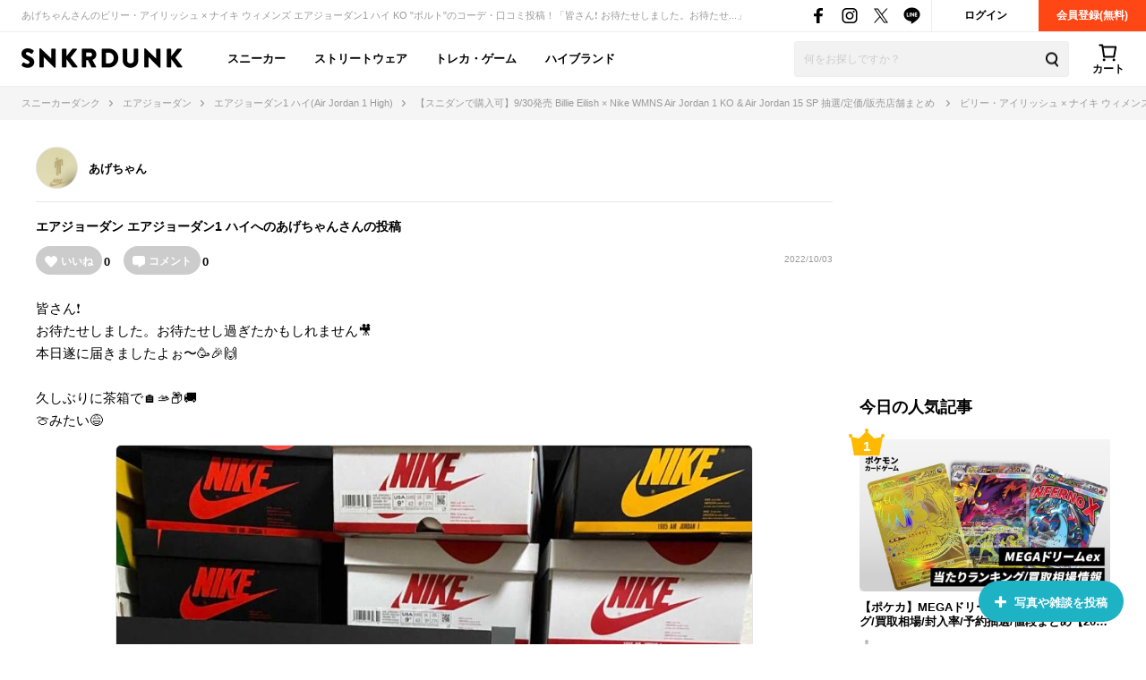

--- FILE ---
content_type: text/html; charset=utf-8
request_url: https://snkrdunk.com/post/677803/
body_size: 55811
content:



<!DOCTYPE html>

<html lang="ja">

<head>
	<meta charset="UTF-8">
	<meta name="viewport" content="initial-scale=1.0,minimum-scale=1.0,user-scalable=no">
	<title>ビリー・アイリッシュ × ナイキ ウィメンズ エアジョーダン1 ハイ KO &#34;ボルト&#34;のサイズ感/履き心地/コーデ/評価(評判)のレビュー｜皆さん❗️
お待た...byあげちゃん｜スニーカーダンク(スニダン)</title>
	<script type="application/ld+json">
		{
			"@context": "https://schema.org",
			"@graph": [
				{
					"@type": "Organization",
					"name": "SNKRDUNK",
					"alternateName": [
						"スニダン",
						"スニーカーダンク"
					],
					"url": "https://snkrdunk.com/",
					"logo": "https://cdn.snkrdunk.com/images/index/favicon.ico"
				},
				{
					"@type": "WebSite",
					"name": "SNKRDUNK",
					"url": "https://snkrdunk.com/"
				}
			]
		}
	</script>
	

	<script type="text/javascript">
		window.dataLayer = window.dataLayer || [];
	
	
	</script>

	
	<script>(function(w,d,s,l,i,p){w[l]=w[l]||[];w[l].push({'gtm.start':
	new Date().getTime(),event:'gtm.js'});var f=d.getElementsByTagName(s)[0],
	j=d.createElement(s),dl=l!='dataLayer'?'&l='+l:'';j.async=true;j.src=
	'https://www.googletagmanager.com/gtm.js?id='+i+dl+p;f.parentNode.insertBefore(j,f);
	})(window,document,'script','dataLayer','GTM-M333V5L', '');</script>
	


	
	<meta name="description" content="あげちゃんさんのビリー・アイリッシュ × ナイキ ウィメンズ エアジョーダン1 ハイ KO &#34;ボルト&#34;のコーデ・口コミ投稿！「皆さん❗️
お待たせしました。お待たせ...」">
	<meta name="keywords" content="">
	<meta property="fb:app_id" content="175340102674327">
	<meta property="og:description" content="あげちゃんさんのビリー・アイリッシュ × ナイキ ウィメンズ エアジョーダン1 ハイ KO &#34;ボルト&#34;のコーデ・口コミ投稿！「皆さん❗️
お待たせしました。お待たせ...」">
  
	  
	    <meta property="og:image" content="https://assets.snkrdunk.com/83ed922898cef5e/img/common/og-image.png">
	  
	
	<meta property="og:title" content="ビリー・アイリッシュ × ナイキ ウィメンズ エアジョーダン1 ハイ KO &#34;ボルト&#34;のサイズ感/履き心地/コーデ/評価(評判)のレビュー｜皆さん❗️
お待た...byあげちゃん｜スニーカーダンク(スニダン)">
	<meta property="og:type" content="website">
	 <meta name="Googlebot-News" content="noindex, nofollow">
	<meta name="twitter:card" content="summary_large_image">
	<meta name="twitter:site" content="@snkrdunk_jp">
	<meta name="twitter:title" content="ビリー・アイリッシュ × ナイキ ウィメンズ エアジョーダン1 ハイ KO &#34;ボルト&#34;のサイズ感/履き心地/コーデ/評価(評判)のレビュー｜皆さん❗️
お待た...byあげちゃん｜スニーカーダンク(スニダン)">
	<meta name="twitter:description" content="あげちゃんさんのビリー・アイリッシュ × ナイキ ウィメンズ エアジョーダン1 ハイ KO &#34;ボルト&#34;のコーデ・口コミ投稿！「皆さん❗️
お待たせしました。お待たせ...」">
	<meta name="snkrdunk:title" content="あげちゃんさんの投稿">
	
	
	
	
	
	
	
	
	
	
	
	
  
	  
	    <meta name="twitter:image" content="https://assets.snkrdunk.com/83ed922898cef5e/img/common/og-image.png">
	  
	
	

	<link rel="canonical" href="https://snkrdunk.com/post/677803/"><link rel="icon" type="image/x-icon" href="https://assets.snkrdunk.com/83ed922898cef5e/img/common/favicon.ico">
	<link rel="stylesheet" href="//maxcdn.bootstrapcdn.com/font-awesome/4.7.0/css/font-awesome.min.css">

	
	
	<link rel="stylesheet" href="https://assets.snkrdunk.com/83ed922898cef5e/css/common/reset.css">
	<link rel="stylesheet" href="https://assets.snkrdunk.com/83ed922898cef5e/css/common/common.css">
	<link rel="stylesheet" href="https://assets.snkrdunk.com/83ed922898cef5e/css/common/parts.css">
  
	<link rel="stylesheet" href="https://assets.snkrdunk.com/83ed922898cef5e/css/pc/common/wrap.css">
	<link rel="stylesheet" href="https://assets.snkrdunk.com/83ed922898cef5e/css/pc/common/button.css">
	<link rel="stylesheet" href="https://assets.snkrdunk.com/83ed922898cef5e/css/pc/common/form.css">
	<link rel="stylesheet" href="https://assets.snkrdunk.com/83ed922898cef5e/css/pc/common/label.css">
	<link rel="stylesheet" href="https://assets.snkrdunk.com/83ed922898cef5e/css/pc/common/pager.css">
	<link rel="stylesheet" href="https://assets.snkrdunk.com/83ed922898cef5e/css/pc/common/title.css">
	<link rel="stylesheet" href="https://assets.snkrdunk.com/83ed922898cef5e/css/pc/common/tag.css">
	<link rel="stylesheet" href="https://assets.snkrdunk.com/83ed922898cef5e/css/pc/components/plain.css">
	<link rel="stylesheet" href="https://assets.snkrdunk.com/83ed922898cef5e/css/pc/common/text-list.css">
	<link rel="stylesheet" href="https://assets.snkrdunk.com/83ed922898cef5e/css/pc/common/popup.css">
  
	<script type="text/javascript" src="https://ajax.googleapis.com/ajax/libs/jquery/1.12.4/jquery.min.js"></script>
  <script type="text/javascript" src="https://assets.snkrdunk.com/83ed922898cef5e/js/common/toggle.js" defer></script>
  <script type="text/javascript" src="https://assets.snkrdunk.com/83ed922898cef5e/js/common/scroll-recommend.js" defer></script>
  <script type="text/javascript" src="https://assets.snkrdunk.com/83ed922898cef5e/js/common/textarea.js" defer></script>
	<script src="https://assets.snkrdunk.com/83ed922898cef5e/js/common/img-onerror.js" defer></script>
	
	<script src="https://assets.snkrdunk.com/83ed922898cef5e/js/common/axios.min.js" defer></script>
	<script src="https://assets.snkrdunk.com/83ed922898cef5e/js/vendor/lazysizes.min.js" defer></script>
	
	
	<link rel="stylesheet" href="https://assets.snkrdunk.com/83ed922898cef5e/css/pc/components/header.css">
	<link rel="stylesheet" href="https://assets.snkrdunk.com/83ed922898cef5e/css/pc/page/search.css">
	<link rel="stylesheet" href="https://assets.snkrdunk.com/83ed922898cef5e/js/vue3/styles/vue_pc_header.css">

	
	<link rel="stylesheet" href="https://assets.snkrdunk.com/83ed922898cef5e/css/pc/components/breadcrumb.css">

	
	<link rel="stylesheet" href="https://assets.snkrdunk.com/83ed922898cef5e/css/pc/components/side.css">

	
<link rel="stylesheet" href="https://assets.snkrdunk.com/83ed922898cef5e/css/pc/components/footer.css">
<link rel="stylesheet" href="https://assets.snkrdunk.com/83ed922898cef5e/js/vue3/styles/vue_pc_footer.css">
<link rel="stylesheet" href="https://assets.snkrdunk.com/83ed922898cef5e/js/vue3/styles/vue_channel_talk.css">

  <link rel="stylesheet" href="https://assets.snkrdunk.com/83ed922898cef5e/css/pc/page/posts.css">
	<link rel="stylesheet" href="https://assets.snkrdunk.com/83ed922898cef5e/css/pc/components/post-list.css">
		<link rel="stylesheet" href="https://assets.snkrdunk.com/83ed922898cef5e/js/vue3/styles/vue_pc_post_detail.css">


</head>
<body>
	


<noscript><iframe src="https://www.googletagmanager.com/ns.html?id=GTM-M333V5L"
height="0" width="0" style="display:none;visibility:hidden"></iframe></noscript>



	
	<div id="fb-root"></div>
	<script>
		(function(d, s, id) {
			var js, fjs = d.getElementsByTagName(s)[0];
			if (d.getElementById(id)) return;
			js = d.createElement(s); js.id = id;
			js.src = "//connect.facebook.net/ja_JP/sdk.js#xfbml=1&version=v2.8&appId=";
			fjs.parentNode.insertBefore(js, fjs);
		}(document, 'script', 'facebook-jssdk'));
	</script>



<header id="header">
	<div class="header-first-wrapper clearfix"><p class="description text">あげちゃんさんのビリー・アイリッシュ × ナイキ ウィメンズ エアジョーダン1 ハイ KO &#34;ボルト&#34;のコーデ・口コミ投稿！「皆さん❗️
お待たせしました。お待たせ...」</p>
<div class="btn-box clearfix"><a href="/accounts/login/" class="btn login-btn opacity-link">ログイン</a>
	<a href="/accounts/signup/" class="btn registration-btn opacity-link">会員登録(無料)</a></div>

		
<div class="sns-box">
	<a href="https://www.facebook.com/snkrdunk/" target="_blank" class="sns-btn opacity-link">
		<img class="lazyload" src="[data-uri]" data-src="https://assets.snkrdunk.com/83ed922898cef5e/img/common/global-header/header-icon-sns-facebook.png" alt="スニーカーダンク公式フェイスブック">
	</a>
	<a href="https://www.instagram.com/snkrdunk_jp/" target="_blank" class="sns-btn opacity-link">
		<img class="lazyload" src="[data-uri]" data-src="https://assets.snkrdunk.com/83ed922898cef5e/img/common/global-header/header-icon-sns-instagram.png" alt="スニーカーダンク公式インスタグラム">
	</a>
	<a href="https://twitter.com/snkrdunk_jp" target="_blank" class="sns-btn opacity-link">
		<img class="lazyload" src="[data-uri]" data-src="https://assets.snkrdunk.com/83ed922898cef5e/img/common/global-header/header-icon-sns-twitter.png" alt="スニーカーダンク公式エックス">
	</a>
	<a href="https://line.me/R/ti/p/%40gya6708a" target="_blank" class="sns-btn opacity-link">
		<img class="lazyload" src="[data-uri]" data-src="https://assets.snkrdunk.com/83ed922898cef5e/img/common/global-header/header-icon-sns-line.png" alt="スニーカーダンク公式ライン">
	</a>
</div>

	</div>
	<div class="header-second-wrapper clearfix">
		
<div class="header-logo">
	<a href="/" id="logo" class="opacity-link">
		<img class="lazyload" src="[data-uri]" data-src="https://assets.snkrdunk.com/83ed922898cef5e/img/common/global-header/header-logo-snkrdunk.png" alt="スニーカーダンク(SNKRDUNK)">
	</a>
</div>

		
<div id="cart">
	<cart></cart>
</div>
<script type="module" src="https://assets.snkrdunk.com/83ed922898cef5e/js/vue3/vue_pc_header.js" defer></script>

		
<div class="search-box">
	<form action="/search" method="get" class="search-box-form">
		<input name="keywords" class="input-search" type="text" placeholder="何をお探しですか？" autocomplete="off" value="">
		<button type="reset" name="search-del" class="search-del"><span class="icon-del">削除する</span></button>
		<button class="button-search opacity-link" type="submit">
			<img class="lazyload" src="[data-uri]" data-src="https://assets.snkrdunk.com/83ed922898cef5e/img/common/global-header/header-icon-search.png" alt="検索">
		</button>
	</form>
</div>

		
<nav id="gnav-pc">
	<ul>
		<li class="gnav-pc-item">
		<a href="/departments/sneaker">スニーカー</a>
		</li>
		<li class="gnav-pc-item">
		<a href="/departments/apparel">ストリートウェア</a>
		</li>
		<li class="gnav-pc-item">
		<a href="/departments/hobby">トレカ・ゲーム</a>
		</li>
		<li class="gnav-pc-item">
		<a href="/departments/luxury">ハイブランド</a>
		</li>
	</ul>
</nav>

	</div>
</header>


<div class="breadcrumb breadcrumb-top">
	<ol itemscope itemtype="http://schema.org/BreadcrumbList">
		
		
			<li itemprop="itemListElement" itemscope itemtype="http://schema.org/ListItem">
				<a href="/" itemprop="item" class="opacity-link"><span itemprop="name">スニーカーダンク</span></a>
				<meta itemprop="position" content="1" />
			</li>
		
		
			<li itemprop="itemListElement" itemscope itemtype="http://schema.org/ListItem">
				<a href="/brands/air-jordan/" itemprop="item" class="opacity-link"><span itemprop="name">エアジョーダン</span></a>
				<meta itemprop="position" content="2" />
			</li>
		
		
			<li itemprop="itemListElement" itemscope itemtype="http://schema.org/ListItem">
				<a href="/models/air-jordan-1-high/" itemprop="item" class="opacity-link"><span itemprop="name">エアジョーダン1 ハイ(Air Jordan 1 High)</span></a>
				<meta itemprop="position" content="3" />
			</li>
		
		
			<li itemprop="itemListElement" itemscope itemtype="http://schema.org/ListItem">
				<a href="/articles/10918/" itemprop="item" class="opacity-link"><span itemprop="name">【スニダンで購入可】9/30発売 Billie Eilish × Nike WMNS Air Jordan 1 KO &amp; Air Jordan 15 SP 抽選/定価/販売店舗まとめ </span></a>
				<meta itemprop="position" content="4" />
			</li>
		
		
			<li itemprop="itemListElement" itemscope itemtype="http://schema.org/ListItem">
				<span itemprop="name">ビリー・アイリッシュ × ナイキ ウィメンズ エアジョーダン1 ハイ KO &#34;ボルト&#34;のコーデ・口コミ投稿｜皆さん❗️
お待た...byあげちゃん</span>
				<meta itemprop="position" content="5" />
			</li>
		</ol>
</div>



  


<div id="content" class="mt-30 mb-40 post-detail">
	<div class="wrap-1200 clearfix">
		
		<div id="content-main" class="posts">
			<div class="user-box">
			<div class="user-icon-box">
					<div class="user-icon">
						<a href="/account/3846950/posts/" class="opacity-link">
						  <img src="https://cdn.snkrdunk.com/uploads/3846950/20220904052419.jpeg" alt="ユーザーアイコン">
						</a>
					</div>
			</div>
				<div class="user-profile">
		  		<p class="user-name">
		  			<a href="/account/3846950/posts/">
		  			あげちゃん
		  			</a>
		  		</p>
					
			</div>
		  </div>

			<div class="post-data clearfix">
				
				<h1 class="title" itemprop="headline"><a href="/brands/air-jordan/">エアジョーダン</a> <a href="/models/air-jordan-1-high/">エアジョーダン1 ハイ</a>へのあげちゃんさんの投稿</h1>
				
				<post-reaction-area ref="reactionArea" get-reaction-status-url="/v1/posts/677803/reaction"></post-reaction-area>
			<p class="post-num">2022/10/03</p>
		  </div>


		  <div class="sentence">
			<p class="text">
					皆さん❗️<br>お待たせしました。お待たせし過ぎたかもしれません🎥<br>本日遂に届きましたよぉ〜🥳🎉🙌<br><br>久しぶりに茶箱で🏠🫴📦🚚<br>🍈みたい😅
			</p>
				
				
			<img src="https://cdn.snkrdunk.com/uploads/3846950/20221003102441-0.jpeg" alt="皆さん❗️
お待たせしました。お待たせし過ぎたかもしれませ">
				
			<img src="https://cdn.snkrdunk.com/uploads/3846950/20221003102442-1.jpeg" alt="皆さん❗️
お待たせしました。お待たせし過ぎたかもしれませ">
				
			<img src="https://cdn.snkrdunk.com/uploads/3846950/20221003102443-2.jpeg" alt="皆さん❗️
お待たせしました。お待たせし過ぎたかもしれませ">
				
				
		  </div>
		  
			
			
			
			
		  <div class="post-link-sneaker-wrapper">
				<h2 class="post-link-sneaker-title">登場・関連するスニーカー</h2>
				
				
				
				
				
				<div class="post-link-sneaker-box">
					<div class="post-link-sneaker">
						<a href="/articles/10918/?slide=right" class="img-box opacity-link">
							<div class="inner">
								<img src="https://cdn.snkrdunk.com/upload_bg_removed/20210916010402-0.webp" alt="ビリー・アイリッシュ × ナイキ ウィメンズ エアジョーダン1 ハイ KO &#34;ボルト&#34;">
							</div>
						</a>
						<div class="text-box">
							<a href="/articles/10918/?slide=right" class="inner opacity-link">
								
								【スニダンで購入可】9/30発売 Billie Eilish × Nike WMNS Air Jordan 1 KO &amp; Air Jordan 15 SP 抽選/定価/販売店舗まとめ 
								
							</a>
						</div>
					</div>
					<div class="detail-box">
						<a href="/articles/10918/?slide=right" class="detail-text">
							新時代のポップクイーン&#34;Billie Eilish&#34;(ビリー・アイリッシュ)とAir Jordan(エアジョーダン)のコラボフットウェアがリーク！9月30日発売！ 2021年9月21日 追記
 https://www.nike.com/jp/launch/s/behind-the-design-billie-eili...
						</a>
						
						<p class="brands-list">ブランド：<a href="/brands/air-jordan/" class="opacity-link">エアジョーダン</a></p>
						<p class="brands-list">モデル：<a href="/models/air-jordan-1-high/" class="opacity-link">エアジョーダン1 ハイ</a></p>
						
						
					</div>

					
					
					
					<a href="/products/DN2857-330?slide=right" class="product-buy-card opacity-link">
						<div class="product-img-box">
							<img class="lazyload" src="[data-uri]" data-src="https://cdn.snkrdunk.com/upload_bg_removed/20210916010402-0.webp?size=l" alt="ビリー・アイリッシュ × ナイキ ウィメンズ エアジョーダン1 ハイ KO &#34;ボルト&#34;">
						</div>
						<div class="product-description">
							
							<p class="price">¥24,000〜<span>即購入可</span></p>
							
							<p class="sell-num">出品34 / オファー0</p>
							<p class="name">Billie Eilish × Nike Women&#39;s Air Jordan 1 High KO &#34;Volt&#34;</p>
						</div>
					</a>
					
					
				</div>

				
				
				
		  </div>
			

			<post-comment
				get-comment-url="/v1/posts/677803/comments"
				post-comment-url="/v1/posts/677803/comment/create"
				:is-sms-confirmed="false"
				:has-sms-pin-code="false"
			></post-comment>

			
			<google-adsense
				data-ad-client="ca-pub-9254201174942770"
				data-ad-slot="8657023174"
				data-ad-format="horizontal"
				data-full-width-responsive="yes"
				ins-class="mt-50"
			></google-adsense>

			
			<h2 class="content-title-type-1">関連する投稿</h2>
			<div class="article-post-list-wrapper">
				<post-list title="" post-path="/v1/articles/10918/posts" v-bind:per-page-props="20" v-bind:disable-load-next-contents="true" v-bind:except-post-id-props="677803"></post-list>
				
				<a href="/articles/10918/posts/?slide=right" class="posts-more-button opacity-link">
					みんなの投稿をもっと見る
				</a>
				
			</div>
			

			<h2 class="content-title-type-1">あげちゃんさんの人気の投稿</h2>
			<div class="article-post-list-wrapper">
				<post-list title="" post-path="/v1/profiles/3846950/popular-posts" v-bind:per-page-props="5" v-bind:disable-load-next-contents="true" v-bind:except-post-id-props="677803"></post-list>
				<a href="/account/3846950/posts/?slide=right" class="posts-more-button opacity-link">
					投稿をもっと見る
				</a>
			</div>

			
			
			<h2 class="content-title-type-1">Billie Eilish × Nike Women&#39;s Air Jordan 1 High KO &#34;Volt&#34;の商品情報</h2>
			<div class="product-content-wrapper">
				<table class="product-detail-info-table">
					<tbody>
						
						<tr>
							<th>ブランド</th>
							<td><a href="/brands/air-jordan/" class="opacity-link">エアジョーダン(AIR JORDAN)</a></td>
						</tr>
						<tr>
							<th>モデル</th>
							<td><a href="/models/air-jordan-1-high/" class="opacity-link">エアジョーダン1 ハイ(Air Jordan 1 High)</a></td>
						</tr>
						
						
						
						<tr>
							<th>発売日</th>
							<td>2021年9月30日</td>
						</tr>
						
						
						<tr>
							<th>定価</th>
							<td>¥19,250(税込)</td>
						</tr>
						
						<tr>
							<th>スタイルコード</th>
							<td>DN2857-330</td>
						</tr>
					</tbody>
				</table>
			</div>
			
		</div>
		
		<div id="content-side-right">
			
			<google-adsense
				data-ad-client="ca-pub-9254201174942770"
				data-ad-slot="3521026815"
				data-ad-format="rectangle"
				data-full-width-responsive="yes"
				ins-class="mb-30"
			></google-adsense>

			
	

<h2 class="side-title-type-1">今日の人気記事</h2>

<ul class="side-sneaker-ranking">
	
	
	<li class="big-list">
		<a href="/articles/29152/" class="img-box num-icon num-label num-1 opacity-link">
			<div class="inner">
				<img class="lazyload" src="https://assets.snkrdunk.com/83ed922898cef5e/img/common/loading.png" data-src="https://cdn.snkrdunk.com/uploads/media/20251127061052-0.jpeg?size=m">
			</div>
		</a>
		<a href="/articles/29152/" class="title opacity-link">
			【ポケカ】MEGAドリームexの当たりランキング/買取相場/封入率/予約抽選/値段まとめ【2025年11月28日発売】
		</a>
	</li>
	
	<li class="big-list">
		<a href="/articles/28110/" class="img-box num-icon num-label num-2 opacity-link">
			<div class="inner">
				<img class="lazyload" src="https://assets.snkrdunk.com/83ed922898cef5e/img/common/loading.png" data-src="https://cdn.snkrdunk.com/uploads/media/20251130025648-0.jpeg?size=m">
			</div>
		</a>
		<a href="/articles/28110/" class="title opacity-link">
			12/6発売｜Nardwuar × Nike SB Dunk Low &#34;Tartan&#34;｜抽選/販売/定価情報
		</a>
	</li>
	
	<li class="big-list">
		<a href="/articles/27659/" class="img-box num-icon num-label num-3 opacity-link">
			<div class="inner">
				<img class="lazyload" src="https://assets.snkrdunk.com/83ed922898cef5e/img/common/loading.png" data-src="https://cdn.snkrdunk.com/uploads/media/20250328062219-0.jpeg?size=m">
			</div>
		</a>
		<a href="/articles/27659/" class="title opacity-link">
			12/1発売｜Kobe Bryant × Nike Air Force 1 Low Protro &#34;Lenticular&#34;｜抽選/販売/定価情報
		</a>
	</li>
	
	<li class="small-list left">
		<a href="/articles/30745/" class="img-box num-icon num-label num-4 opacity-link">
			<div class="inner">
				<img class="lazyload" src="https://assets.snkrdunk.com/83ed922898cef5e/img/common/loading.png" data-src="https://cdn.snkrdunk.com/uploads/media/20251130061313-3.jpeg?size=m">
			</div>
		</a>
		<a href="/articles/30745/" class="title opacity-link">
			最新リーク｜Nike Air Jordan 1 Retro High OG &#34;Cool Grey&#34;｜抽選/販売/定価情報
		</a>
	</li>
	
	<li class="small-list">
		<a href="/articles/30736/" class="img-box num-icon num-label num-5 opacity-link">
			<div class="inner">
				<img class="lazyload" src="https://assets.snkrdunk.com/83ed922898cef5e/img/common/loading.png" data-src="https://cdn.snkrdunk.com/uploads/media/20251128070718-0.png?size=m">
			</div>
		</a>
		<a href="/articles/30736/" class="title opacity-link">
			【ポケカ】メガゲンガーex MAの買取・相場価格と値段推移｜MEGAドリームex
		</a>
	</li>
	
	<li class="small-list left">
		<a href="/articles/30701/" class="img-box num-icon num-label num-6 opacity-link">
			<div class="inner">
				<img class="lazyload" src="https://assets.snkrdunk.com/83ed922898cef5e/img/common/loading.png" data-src="https://cdn.snkrdunk.com/uploads/media/20251125045204-0.png?size=m">
			</div>
		</a>
		<a href="/articles/30701/" class="title opacity-link">
			【ポケカ】MEGAドリームexの再販はいつ？再販入荷情報まとめ【11/30更新】
		</a>
	</li>
	
	<li class="small-list">
		<a href="/articles/27108/" class="img-box num-icon num-label num-7 opacity-link">
			<div class="inner">
				<img class="lazyload" src="https://assets.snkrdunk.com/83ed922898cef5e/img/common/loading.png" data-src="https://cdn.snkrdunk.com/uploads/media/20251127002236-0.png?size=m">
			</div>
		</a>
		<a href="/articles/27108/" class="title opacity-link">
			最新リーク｜Travis Scott × Chase B × Nike Jumpman Jack TR &#34;Night Silver&#34;｜抽選/販売/定価情報
		</a>
	</li>
	
	<li class="small-list left">
		<a href="/articles/30735/" class="img-box num-icon num-label num-8 opacity-link">
			<div class="inner">
				<img class="lazyload" src="https://assets.snkrdunk.com/83ed922898cef5e/img/common/loading.png" data-src="https://cdn.snkrdunk.com/uploads/media/20251128075152-0.jpeg?size=m">
			</div>
		</a>
		<a href="/articles/30735/" class="title opacity-link">
			今年のストリートの主役は「スタジャン」。Supreme、NIGO®︎ × Nike、Stussy...おすすめ6選
		</a>
	</li>
	
	<li class="small-list">
		<a href="/articles/30468/" class="img-box num-icon num-label num-9 opacity-link">
			<div class="inner">
				<img class="lazyload" src="https://assets.snkrdunk.com/83ed922898cef5e/img/common/loading.png" data-src="https://cdn.snkrdunk.com/uploads/media/20251107105134-0.jpeg?size=m">
			</div>
		</a>
		<a href="/articles/30468/" class="title opacity-link">
			【ポケカ】MEGAドリームexの予約・抽選情報まとめ【11月27日更新】
		</a>
	</li></ul>

	
<h2 class="side-title-type-1 mt-30 mb-10">新着記事</h2>
<ul class="article-list-1-line-box">
	
	<li class="article-list-1-line">
		<div class="img-box">
			<a href="/articles/30695/" class="clearfix opacity-link">
				<img class="lazyload" src="https://assets.snkrdunk.com/83ed922898cef5e/img/common/loading.png" data-src="https://cdn.snkrdunk.com/uploads/media/20251125113727-0.jpeg?size=l">
			</a>
		</div>
		<a href="/articles/30695/" class="text-box opacity-link">
			<p class="title">
				11/29発売｜Supreme × Dr. Martens 25FW Week14 アイテム一覧｜抽選/販売/定価情報
			</p>
			<p class="detail-text">
				Supreme × Dr. Martens 25FW Week14(シュプリーム × ドクターマーチン 25秋冬 ウィーク14)が2025年11月29日発売！
			</p>
		</a>
	</li>
	
	<li class="article-list-1-line">
		<div class="img-box">
			<a href="/articles/30697/" class="clearfix opacity-link">
				<img class="lazyload" src="https://assets.snkrdunk.com/83ed922898cef5e/img/common/loading.png" data-src="https://cdn.snkrdunk.com/uploads/media/20251126034853-3.jpeg?size=l">
			</a>
		</div>
		<a href="/articles/30697/" class="text-box opacity-link">
			<p class="title">
				HUMAN MADEとUNDERCOVERのコラボが再び！最新コラボコレクションが11/29より発売
			</p>
			<p class="detail-text">
				HUMAN MADE × UNDERCOVER collection(ヒューマンメイド × アンダーカバー コレクション)が2025年11月29日発売！


			</p>
		</a>
	</li>
	
	<li class="article-list-1-line">
		<div class="img-box">
			<a href="/articles/27027/" class="clearfix opacity-link">
				<img class="lazyload" src="https://assets.snkrdunk.com/83ed922898cef5e/img/common/loading.png" data-src="https://cdn.snkrdunk.com/uploads/media/20251114010425-0.jpeg?size=l">
			</a>
		</div>
		<a href="/articles/27027/" class="text-box opacity-link">
			<p class="title">
				11/28発売｜Nike Air Jordan 4 &#34;Black Cat&#34; (2025)｜抽選/販売/定価情報
			</p>
			<p class="detail-text">
				Air Jordan 4(エアジョーダン4)の大人気OGカラーが再登場！Nike Air Jordan 4 &#34;Black Cat&#34;(ナイキ エアジョーダン4 &#34;
			</p>
		</a>
	</li>
	
	<li class="article-list-1-line">
		<div class="img-box">
			<a href="/articles/28110/" class="clearfix opacity-link">
				<img class="lazyload" src="https://assets.snkrdunk.com/83ed922898cef5e/img/common/loading.png" data-src="https://cdn.snkrdunk.com/uploads/media/20251130025648-0.jpeg?size=l">
			</a>
		</div>
		<a href="/articles/28110/" class="text-box opacity-link">
			<p class="title">
				12/6発売｜Nardwuar × Nike SB Dunk Low &#34;Tartan&#34;｜抽選/販売/定価情報
			</p>
			<p class="detail-text">
				人気モデル「SB Dunk(SB ダンク)」の新色が登場！Nardwuar × Nike SB Dunk Low &#34;Tartan&#34;(ナードワー × ナイキ SB
			</p>
		</a>
	</li>
	
	<li class="article-list-1-line">
		<div class="img-box">
			<a href="/articles/27659/" class="clearfix opacity-link">
				<img class="lazyload" src="https://assets.snkrdunk.com/83ed922898cef5e/img/common/loading.png" data-src="https://cdn.snkrdunk.com/uploads/media/20250328062219-0.jpeg?size=l">
			</a>
		</div>
		<a href="/articles/27659/" class="text-box opacity-link">
			<p class="title">
				12/1発売｜Kobe Bryant × Nike Air Force 1 Low Protro &#34;Lenticular&#34;｜抽選/販売/定価情報
			</p>
			<p class="detail-text">
				Kobe Bryant(コービー・ブライアント)氏と｢Nike(ナイキ)｣のコラボモデルが登場！Kobe Bryant × Nike Air Force 1 L
			</p>
		</a>
	</li>
	
	<li class="article-list-1-line">
		<div class="img-box">
			<a href="/articles/27108/" class="clearfix opacity-link">
				<img class="lazyload" src="https://assets.snkrdunk.com/83ed922898cef5e/img/common/loading.png" data-src="https://cdn.snkrdunk.com/uploads/media/20251127002236-0.png?size=l">
			</a>
		</div>
		<a href="/articles/27108/" class="text-box opacity-link">
			<p class="title">
				最新リーク｜Travis Scott × Chase B × Nike Jumpman Jack TR &#34;Night Silver&#34;｜抽選/販売/定価情報
			</p>
			<p class="detail-text">
				Travis Scott(トラヴィス・スコット)氏のシグネイチャーシューズから新色がリーク！Travis Scott × Chase B × Nike Jump
			</p>
		</a>
	</li>
	
	<li class="article-list-1-line">
		<div class="img-box">
			<a href="/articles/30720/" class="clearfix opacity-link">
				<img class="lazyload" src="https://assets.snkrdunk.com/83ed922898cef5e/img/common/loading.png" data-src="https://cdn.snkrdunk.com/uploads/media/20251127060241-0.jpeg?size=l">
			</a>
		</div>
		<a href="/articles/30720/" class="text-box opacity-link">
			<p class="title">
				冬コーデの主役、フーディー。失敗しない選び方と、今すぐ手に入れたいおすすめ20選
			</p>
			<p class="detail-text">
				フーディー(パーカー)は、冬のコーディネートの主役であり、最も個性が表れるアイテムの一つ。流行が目まぐるしく変わる現代において、ストリート、カジュアル、モードと
			</p>
		</a>
	</li>
	
	<li class="article-list-1-line">
		<div class="img-box">
			<a href="/articles/30692/" class="clearfix opacity-link">
				<img class="lazyload" src="https://assets.snkrdunk.com/83ed922898cef5e/img/common/loading.png" data-src="https://cdn.snkrdunk.com/uploads/media/20251123030603-8.png?size=l">
			</a>
		</div>
		<a href="/articles/30692/" class="text-box opacity-link">
			<p class="title">
				12/1発売｜Nike Women&#39;s Air Rejuven8 2colors｜抽選/販売/定価情報
			</p>
			<p class="detail-text">
				Nike Women&#39;s Air Rejuven8 2colors(ナイキ ウィメンズ エアリジュビネイト 2カラー)が2025年12月1日発売！

 目次
			</p>
		</a>
	</li>
	
	<li class="article-list-1-line">
		<div class="img-box">
			<a href="/articles/30735/" class="clearfix opacity-link">
				<img class="lazyload" src="https://assets.snkrdunk.com/83ed922898cef5e/img/common/loading.png" data-src="https://cdn.snkrdunk.com/uploads/media/20251128075152-0.jpeg?size=l">
			</a>
		</div>
		<a href="/articles/30735/" class="text-box opacity-link">
			<p class="title">
				今年のストリートの主役は「スタジャン」。Supreme、NIGO®︎ × Nike、Stussy...おすすめ6選
			</p>
			<p class="detail-text">
				フーディーやダウンジャケットが冬の定番となる中で、今改めて注目を集めているのがスタジアムジャケット、通称「スタジャン」だ。「バーシティジャケット」などと呼ばれる
			</p>
		</a>
	</li>
	
	<li class="article-list-1-line">
		<div class="img-box">
			<a href="/articles/30702/" class="clearfix opacity-link">
				<img class="lazyload" src="https://assets.snkrdunk.com/83ed922898cef5e/img/common/loading.png" data-src="https://cdn.snkrdunk.com/uploads/media/20251125053419-4.png?size=l">
			</a>
		</div>
		<a href="/articles/30702/" class="text-box opacity-link">
			<p class="title">
				12/1発売｜Swarovski × Nike Women&#39;s Vomero Plus &#34;Blue Force&#34;｜抽選/販売/定価情報
			</p>
			<p class="detail-text">
				Swarovski × Nike Women&#39;s Vomero Plus &#34;Blue Force&#34;(スワロフスキー × ナイキ ウィメンズ ボメロ プラス &#34;ブ
			</p>
		</a>
	</li>
	
</ul>

	


			
			<google-adsense
				data-ad-client="ca-pub-9254201174942770"
				data-ad-slot="4315573049"
				data-ad-format="vertical"
				data-full-width-responsive="yes"
				ins-class="mt-30"
			></google-adsense>
		</div>
	</div>

	<post-button></post-button>
</div>

<footer id="footer">
	<div>
		
		<div class="other-list">
			<p class="content-title">SNKRDUNKについて</p>
			<ul>
				<li><a href="https://soda-inc.jp/snkrdunklab" class="opacity-link" target="_blank" rel="noopener noreferrer">スニダン鑑定研究所</a></li>
				<li><a href="https://help.snkrdunk-guide.com/ja/articles/%E5%81%BD%E9%80%A0%E5%93%81%E6%92%B2%E6%BB%85%E3%81%B8%E3%81%AE%E5%8F%96%E3%82%8A%E7%B5%84%E3%81%BF-50a5b185?slide=modal" class="opacity-link" target="_blank" rel="noopener noreferrer">偽造品撲滅への取り組み</a></li>
				<li><a href="/guide/snkrdunk-base" class="opacity-link">スニダンベースについて</a></li>
				<li><a href="/store" class="opacity-link">スニダン店舗一覧</a></li>
				<li><a href="/information/267/" class="opacity-link">スニダンBiz｜法人販売/購入プラン</a></li>
				<li><a href="https://soda-inc.jp/news" class="opacity-link" target="_blank" rel="noopener noreferrer">プレスリリース</a></li>
				<li><a href="https://help.snkrdunk-guide.com/ja/articles/-bb605014?slide=modal" class="opacity-link" target="_blank" rel="noopener noreferrer">特定商取引に関する表記・古物営業法に基づく表記</a></li>
				<li><a href="/cookie-policy" class="opacity-link">外部送信ポリシー</a></li>
				<li><a href="/privacy/" class="opacity-link">プライバシーポリシー</a></li>
				<li><a href="https://soda-inc.jp/" class="opacity-link" target="_blank" rel="noopener noreferrer">会社概要</a></li>
				<li><a href="https://recruit.soda-inc.jp/" class="opacity-link" target="_blank" rel="noopener noreferrer">採用情報</a></li>
			</ul>
		</div>

		
		<div class="other-list">
			<p class="content-title">スニダンご利用ガイド</p>
			<ul>
				<li><a href="/guide/order/" class="opacity-link">はじめての方へ</a></li>
				<li><a href="/guide/authentic/" class="opacity-link">真贋鑑定について</a></li>
				<li><a href="/guide/rank/" class="opacity-link">ランク制度について</a></li>
				<li><a href="/information/278/" class="opacity-link">ポイント交換・利用について</a></li>
				<li><a href="/guide/cleaning" class="opacity-link">クリーニングオプションについて</a></li>
				<li><a href="/information/265/" class="opacity-link">持ち込みサービスDROPについて</a></li>
				<li><a href="https://help.snkrdunk-guide.com/ja" class="opacity-link" target="_blank" rel="noopener noreferrer">よくある質問</a></li>
				<li><a href="/guide/community" class="opacity-link">コミュニティガイドライン</a></li>
				<li><a href="https://help.snkrdunk-guide.com/ja/articles/%E5%85%A8%E9%A1%8D%E8%A3%9C%E5%84%9F%E3%81%AB%E3%81%A4%E3%81%84%E3%81%A6-50acaf92" class="opacity-link" target="_blank" rel="noopener noreferrer">全額補償について</a></li>
				<li><a href="/information/" class="opacity-link">運営からのお知らせ</a></li>
				<li><a href="/terms/" class="opacity-link">利用規約</a></li>
				<li><a href="/cleaning-terms" class="opacity-link">クリーニングオプション利用規約</a></li>
				<li><a href="/yahoo-auction-terms" class="opacity-link">Yahoo!オークション掲載特約</a></li>
				<li><a href="#" onclick="ChannelIO('showMessenger')">お問い合わせ</a></li>
			</ul>
		</div>

		
		<div class="other-list">
			<p class="content-title">商品をお探しの方へ</p>
			<ul>
				<li><a href="/calendars/" class="opacity-link">スニーカー人気・発売日カレンダー</a></li>
				<li><a href="/products?type=hottest" class="opacity-link">スニーカーの人気商品一覧</a></li>
				<li><a href="/apparels?type=hottest&department=apparel" class="opacity-link">アパレルの人気商品一覧</a></li>
				<li><a href="/apparels?type=hottest&department=hobby" class="opacity-link">ホビーの人気商品一覧</a></li>
				<li><a href="/apparels?type=hottest&department=luxury" class="opacity-link">ハイブランドの人気商品一覧</a></li>
				<li><a href="/brands/pokemon/" class="opacity-link">ポケモンカードゲームの人気商品一覧</a></li>
				<li><a href="/brands/nike/" class="opacity-link">ナイキの人気商品一覧</a></li>
				<li><a href="/brands/air-jordan/" class="opacity-link">エアジョーダンの人気商品一覧</a></li>
				<li><a href="/brands/supreme/" class="opacity-link">シュプリームの人気商品一覧</a></li>
				<li><a href="/brands/newbalance/" class="opacity-link">ニューバランスの人気商品一覧</a></li>
				<li><a href="/brands/adidas/" class="opacity-link">アディダスの人気商品一覧</a></li>
				<li><a href="/brands/chrome-hearts/" class="opacity-link">クロムハーツの人気商品一覧</a></li>
				<li><a href="/brands/pop-mart/" class="opacity-link">ポップマート(ラブブ)の人気商品一覧</a></li>
				<li><a href="/keywords" class="opacity-link">人気のキーワード一覧</a></li>
			</ul>
		</div>

		
		<div class="other-list">
			<p class="content-title">おすすめコンテンツ</p>
			<ul>
				<li><a href="/articles/16125/" class="opacity-link">【人気ブランド】注目のストリートブランド35選</a></li>
				<li><a href="/articles/29152/" class="opacity-link">【ポケカ新弾】MEGAドリームexの当たりカード情報</a></li>
				<li><a href="/articles/29104/" class="opacity-link">【POP MART】ラブブ人気グッズの最新情報</a></li>
				<li><a href="/articles?perPage=25&page=1&department=sneaker" class="opacity-link">すべての記事一覧</a></li>
			</ul>
		</div>

		<ul class="sns-box">
			<li><a href="https://line.me/R/ti/p/%40gya6708a" target="_blank" class="opacity-link">
					<img class="lazyload" src="[data-uri]"
						data-src="https://assets.snkrdunk.com/83ed922898cef5e/img/common/global-footer/footer-icon-sns-line.png" alt="スニーカーダンク公式ライン">
				</a></li>
			<li><a href="https://twitter.com/snkrdunk_jp" target="_blank" class="opacity-link">
					<img class="lazyload" src="[data-uri]"
						data-src="https://assets.snkrdunk.com/83ed922898cef5e/img/common/global-footer/footer-icon-sns-twitter.png" alt="スニーカーダンク公式エックス">
				</a></li>
			<li><a href="https://www.instagram.com/snkrdunk_jp/?hl=ja" target="_blank" class="opacity-link">
					<img class="lazyload" src="[data-uri]"
						data-src="https://assets.snkrdunk.com/83ed922898cef5e/img/common/global-footer/footer-icon-sns-instagram.png" alt="スニーカーダンク公式インスタグラム">
				</a></li>
			<li><a href="https://facebook.com/snkrdunk" target="_blank" class="opacity-link">
					<img class="lazyload" src="[data-uri]"
						data-src="https://assets.snkrdunk.com/83ed922898cef5e/img/common/global-footer/footer-icon-sns-facebook.png" alt="スニーカーダンク公式フェイスブック">
				</a></li>
			<li><a href="https://www.youtube.com/channel/UC_Wc3vOsUk6429EYTjAq4sw" target="_blank" class="opacity-link">
					<img class="lazyload" src="[data-uri]"
						data-src="https://assets.snkrdunk.com/83ed922898cef5e/img/common/global-footer/footer-icon-sns-youtube.png" alt="スニーカーダンク公式YOUTUBEチャンネル">
				</a></li>
			<li><a href="https://www.tiktok.com/@snkrdunk" target="_blank" class="opacity-link">
					<img class="lazyload" src="[data-uri]"
						data-src="https://assets.snkrdunk.com/83ed922898cef5e/img/common/global-footer/footer-icon-sns-tiktok.png" alt="スニーカーダンク公式Tiktok">
				</a></li>
		</ul>
		<a href="/" class="footer-logo opacity-link">
			<img class="lazyload" src="[data-uri]"
				data-src="https://assets.snkrdunk.com/83ed922898cef5e/img/common/global-footer/footer-logo-snkrdunk.png" alt="スニーカーダンク">
		</a>
		<p class="footer-description">「スニーカーダンク」ナイキやアディダスなど人気スニーカーの新作・販売情報サイト</p>
		<p class="copy-text">鑑定つきスニーカーフリマアプリ<br>© SODA inc All
			Rights Reserved.</p>
	</div>
</footer>
<script type="module" src="https://assets.snkrdunk.com/83ed922898cef5e/js/vue3/vue_pc_footer.js" defer></script>

<div id="channel-talk">
	<channel-talk-bot :user-id="0" plugin-key="5443cc6f-8911-4685-895c-babc3b174f01"></channel-talk-bot>
</div>
<script type="module" src="https://assets.snkrdunk.com/83ed922898cef5e/js/vue3/vue_channel_talk.js" async></script>


	
		
		<script type="text/javascript" id="fb44363438ca">
			(function () {
				var merchantConfig = {
					csp: false
				};
				var sri = 'sha256-sHSyMKgzdd66A0ZhIBhJF3Hf85MGImt+vPKsiVc5dH0=';

				var siteId = "fb44363438ca";
		function t(t,e){for(var n=t.split(""),r=0;r<n.length;++r)n[r]=String.fromCharCode(n[r].charCodeAt(0)+e);return n.join("")}function e(e){return t(e,-_).replace(/%SN%/g,siteId)}function n(t){try{if("number"==typeof t&&window.location&&window.location.pathname){for(var e=window.location.pathname.split("/"),n=[],r=0;r<=Math.min(e.length-1,Math.abs(t));r++)n.push(e[r]);return n.join("/")||"/"}}catch(t){}return"/"}function r(){var t="no"+"op"+"fn",e="g"+"a",n="n"+"ame";return window[e]&&window[e][n]===t}function o(){return!(!navigator.brave||"function"!=typeof navigator.brave.isBrave)}function i(){return document.currentScript&&document.currentScript.src}function a(t){try{z.ex=t,r()&&-1===z.ex.indexOf($.uB)&&(z.ex+=$.uB),o()&&-1===z.ex.indexOf($.uBr)&&(z.ex+=$.uBr),i()&&-1===z.ex.indexOf($.nIL)&&(z.ex+=$.nIL),window.ftr__snp_cwc||(z.ex+=$.s),H(z)}catch(t){}}function c(t,e){function n(i){try{i.blockedURI===t&&i.disposition===o&&(e(),document.removeEventListener(r,n))}catch(t){document.removeEventListener(r,n)}}var r="securitypolicyviolation",o="enforce";document.addEventListener(r,n),setTimeout(function(){document.removeEventListener(r,n)},2*60*1e3)}function f(t,e,n,r){var o=!1;e&&(t=t.replace("%I%",encodeURIComponent(e))),t="https://"+t,c(t,function(){r(!0),o=!0});var i=document.createElement("script");i.onerror=function(){if(!o)try{r(!1),o=!0}catch(t){}},i.onload=n,i.type="text/javascript",i.id="ftr__script",i.async=!0,i.src=t,e&&(i.integrity=e,i.crossOrigin=!0);var a=document.getElementsByTagName("script")[0];a.parentNode.insertBefore(i,a)}function u(){nt($.uDF),setTimeout(l,B,$.uDF)}function s(t,e,n,r){var o=!1,i=new XMLHttpRequest;if(c("https:"+t,function(){n(new Error("CSP Violation"),!0),o=!0}),"//"===t.slice(0,2)&&(t="https:"+t),"withCredentials"in i)i.open("GET",t,!0);else{if("undefined"==typeof XDomainRequest)return;i=new XDomainRequest,i.open("GET",t)}Object.keys(r).forEach(function(t){i.setRequestHeader(t,r[t])}),i.onload=function(){"function"==typeof e&&e(i)},i.onerror=function(t){if("function"==typeof n&&!o)try{n(t,!1),o=!0}catch(t){}},i.onprogress=function(){},i.ontimeout=function(){"function"==typeof n&&n("tim"+"eo"+"ut",!1)},setTimeout(function(){i.send()},0)}function d(t,siteId,e){function n(t){var e=t.toString(16);return e.length%2?"0"+e:e}function r(t){if(t<=0)return"";for(var e="0123456789abcdef",n="",r=0;r<t;r++)n+=e[Math.floor(Math.random()*e.length)];return n}function o(t){for(var e="",r=0;r<t.length;r++)e+=n(t.charCodeAt(r));return e}function i(t){for(var e=t.split(""),n=0;n<e.length;++n)e[n]=String.fromCharCode(255^e[n].charCodeAt(0));return e.join("")}e=e?"1":"0";var a=[];return a.push(t),a.push(siteId),a.push(e),function(t){var e=40,n="";return t.length<e/2&&(n=","+r(e/2-t.length-1)),o(i(t+n))}(a.join(","))}function h(){function t(){I&&(nt($.dUAL),setTimeout(l,B,$.dUAL))}function e(t,e){I=e?"F"+"T"+"R"+"A"+"U"+"C":"F"+"T"+"R"+"A"+"U",setTimeout(l,B,$.uAS)}window.ftr__fdad(t,e)}function w(){function t(){I&&setTimeout(l,B,$.uDAD)}function e(t,e){I=e?"F"+"T"+"R"+"A"+"U"+"C":"F"+"T"+"R"+"A"+"U",setTimeout(l,B,$.uDS)}window.ftr__radd(t,e)}function l(t){try{var e;switch(t){case $.uFP:e=N;break;case $.uDF:e=O;break;default:e=I}if(!e)return;var n=function(){try{rt(),a(t+$.uS)}catch(t){}},r=function(e){try{rt(),z.td=1*new Date-z.ts,a(e?t+$.uF+$.cP:t+$.uF),t===$.uFP&&u(),t===$.uDF&&(j?w():h()),t!==$.uAS&&t!==$.dUAL||j||w(),t!==$.uDS&&t!==$.uDAD||j&&h()}catch(t){a($.eUoe)}};if(e==="F"+"T"+"R"+"A"+"U"+"C")return void r(!0);if(e==="F"+"T"+"R"+"A"+"U")return void r(!1);f(e,sri,n,r)}catch(e){a(t+$.eTlu)}}var g="22g6edqo7i}x{vmo1forxgiurqw1qhw2vwdwxv",v="fort",p="erTo",m="ken",_=3;window.ftr__config={m:merchantConfig,s:"27",si:siteId};var U=!1,y=!1,T,x,A=v+p+m,D=400*24*60,S,C=10;S={write:function(t,e,r,o){void 0===o&&(o=!0);var i=0;window.ftr__config&&window.ftr__config.m&&window.ftr__config.m.ckDepth&&(i=window.ftr__config.m.ckDepth);var a,c,f=n(i);if(r?(a=new Date,a.setTime(a.getTime()+60*r*1e3),c="; expires="+a.toGMTString()):c="",!o)return void(document.cookie=escape(t)+"="+escape(e)+c+"; path="+f);for(var u=1,s=document.domain.split("."),d=C,h=!0;h&&s.length>=u&&d>0;){var w=s.slice(-u).join(".");document.cookie=escape(t)+"="+escape(e)+c+"; path="+f+"; domain="+w;var l=S.read(t);null!=l&&l==e||(w="."+w,document.cookie=escape(t)+"="+escape(e)+c+"; path="+f+"; domain="+w),h=-1===document.cookie.indexOf(t+"="+e),u++,d--}},read:function(t){var e=null;try{for(var n=escape(t)+"=",r=document.cookie.split(";"),o=32,i=0;i<r.length;i++){for(var a=r[i];a.charCodeAt(0)===o;)a=a.substring(1,a.length);0===a.indexOf(n)&&(e=unescape(a.substring(n.length,a.length)))}}finally{return e}}};var R=window.ftr__config.s;R+="ck";var L=function(t){var e=!1,n=null,r=function(){try{if(!n||!e)return;n.remove&&"function"==typeof n.remove?n.remove():document.head.removeChild(n),e=!1}catch(t){}};document.head&&(!function(){n=document.createElement("link"),n.setAttribute("rel","pre"+"con"+"nect"),n.setAttribute("cros"+"sori"+"gin","anonymous"),n.onload=r,n.onerror=r,n.setAttribute("href",t),document.head.appendChild(n),e=!0}(),setTimeout(r,3e3))},E=e(g||"22g6edqo7i}x{vmo1forxgiurqw1qhw2vwdwxv"),q=t("[0Uhtxhvw0LG",-_),P=t("[0Fruuhodwlrq0LG",-_),k=t("Li0Qrqh0Pdwfk",-_),F=e("dss1vlwhshuirupdqfhwhvw1qhw"),b=e("2241414142gqv0txhu|"),I,M="fgq71iruwhu1frp",O,V;O=e("(VQ(1"+M+"2vq2(VQ(2(L(2vfulsw1mv"),V=e("(VQ(1"+M+"2vqV2(VQ(2(L(2vfulsw1mv");var N;window.ftr__config&&window.ftr__config.m&&window.ftr__config.m.fpi&&(N=e("fgq71")+window.ftr__config.m.fpi+e("2vq2(VQ(2vfulsw1mv"));var j=!1;j=!1;var B=10;window.ftr__startScriptLoad=1*new Date;var G=function(t){var e="ft"+"r:tok"+"enR"+"eady";window.ftr__tt&&clearTimeout(window.ftr__tt),window.ftr__tt=setTimeout(function(){try{delete window.ftr__tt,t+="_tt";var n=document.createEvent("Event");n.initEvent(e,!1,!1),n.detail=t,document.dispatchEvent(n)}catch(t){}},1e3)},H=function(t){var e=function(t){return t||""},n=e(t.id)+"_"+e(t.ts)+"_"+e(t.td)+"_"+e(t.ex)+"_"+e(R),r=D;!isNaN(window.ftr__config.m.ckTTL)&&window.ftr__config.m.ckTTL&&(r=window.ftr__config.m.ckTTL),S.write(A,n,r,!0),G(n),window.ftr__gt=n},X=function(){var t=S.read(A)||"",e=t.split("_"),n=function(t){return e[t]||void 0};return{id:n(0),ts:n(1),td:n(2),ex:n(3),vr:n(4)}},Q=function(){for(var t={},e="fgu",n=[],r=0;r<256;r++)n[r]=(r<16?"0":"")+r.toString(16);var o=function(t,e,r,o,i){var a=i?"-":"";return n[255&t]+n[t>>8&255]+n[t>>16&255]+n[t>>24&255]+a+n[255&e]+n[e>>8&255]+a+n[e>>16&15|64]+n[e>>24&255]+a+n[63&r|128]+n[r>>8&255]+a+n[r>>16&255]+n[r>>24&255]+n[255&o]+n[o>>8&255]+n[o>>16&255]+n[o>>24&255]},i=function(){if(window.Uint32Array&&window.crypto&&window.crypto.getRandomValues){var t=new window.Uint32Array(4);return window.crypto.getRandomValues(t),{d0:t[0],d1:t[1],d2:t[2],d3:t[3]}}return{d0:4294967296*Math.random()>>>0,d1:4294967296*Math.random()>>>0,d2:4294967296*Math.random()>>>0,d3:4294967296*Math.random()>>>0}},a=function(){var t="",e=function(t,e){for(var n="",r=t;r>0;--r)n+=e.charAt(1e3*Math.random()%e.length);return n};return t+=e(2,"0123456789"),t+=e(1,"123456789"),t+=e(8,"0123456789")};return t.safeGenerateNoDash=function(){try{var t=i();return o(t.d0,t.d1,t.d2,t.d3,!1)}catch(t){try{return e+a()}catch(t){}}},t.isValidNumericalToken=function(t){return t&&t.toString().length<=11&&t.length>=9&&parseInt(t,10).toString().length<=11&&parseInt(t,10).toString().length>=9},t.isValidUUIDToken=function(t){return t&&32===t.toString().length&&/^[a-z0-9]+$/.test(t)},t.isValidFGUToken=function(t){return 0==t.indexOf(e)&&t.length>=12},t}(),$={uDF:"UDF",dUAL:"dUAL",uAS:"UAS",uDS:"UDS",uDAD:"UDAD",uFP:"UFP",mLd:"1",eTlu:"2",eUoe:"3",uS:"4",uF:"9",tmos:["T5","T10","T15","T30","T60"],tmosSecs:[5,10,15,30,60],bIR:"43",uB:"u",uBr:"b",cP:"c",nIL:"i",s:"s"};try{var z=X();try{z.id&&(Q.isValidNumericalToken(z.id)||Q.isValidUUIDToken(z.id)||Q.isValidFGUToken(z.id))?window.ftr__ncd=!1:(z.id=Q.safeGenerateNoDash(),window.ftr__ncd=!0),z.ts=window.ftr__startScriptLoad,H(z),window.ftr__snp_cwc=!!S.read(A),window.ftr__snp_cwc||(O=V);for(var J="for"+"ter"+".co"+"m",K="ht"+"tps://c"+"dn9."+J,W="ht"+"tps://"+z.id+"-"+siteId+".cd"+"n."+J,Y="http"+"s://cd"+"n3."+J,Z=[K,W,Y],tt=0;tt<Z.length;tt++)L(Z[tt]);var et=new Array($.tmosSecs.length),nt=function(t){for(var e=0;e<$.tmosSecs.length;e++)et[e]=setTimeout(a,1e3*$.tmosSecs[e],t+$.tmos[e])},rt=function(){for(var t=0;t<$.tmosSecs.length;t++)clearTimeout(et[t])};window.ftr__fdad=function(e,n){if(U)return window.ftr__altd2=x,void e();U=!0;var r={};r[k]=d(window.ftr__config.s,siteId,window.ftr__config.m.csp),s(E,function(n){try{var r=n.getAllResponseHeaders().toLowerCase();if(r.indexOf(P.toLowerCase())>=0){var o=n.getResponseHeader(P);x=window.ftr__altd2=t(atob(o),-_-1)}if(r.indexOf(q.toLowerCase())<0)return;var i=n.getResponseHeader(q),a=t(atob(i),-_-1);if(a){var c=a.split(":");if(c&&2===c.length){for(var f=c[0],u=c[1],s="",d=0,h=0;d<20;++d)s+=d%3>0&&h<12?siteId.charAt(h++):z.id.charAt(d);var w=u.split(",");if(w.length>1){var l=w[0],g=w[1];I=f+"/"+encodeURIComponent(sri)+"/"+l+"."+s+"."+g}}}e()}catch(t){}},function(t,e){n&&n(t,e)},r)},window.ftr__radd=function(t,e){function n(e){try{var n=e.response,r=function(t){function e(t,n,i){try{if(i>=r)return{name:"",nextOffsetToProcess:n,error:"Max pointer dereference depth exceeded"};for(var a=[],c=n,f=t.getUint8(c),u=0;u<o;){if(u++,192==(192&f)){var s=(63&f)<<8|t.getUint8(c+1),d=e(t,s,i+1);if(d.error)return d;var h=d.name;return a.push(h),{name:a.join("."),nextOffsetToProcess:c+2}}if(!(f>0)){if(0!==f)return{name:"",nextOffsetToProcess:c,error:"Unexpected length at the end of name: "+f.toString()};return{name:a.join("."),nextOffsetToProcess:c+1}}for(var w="",l=1;l<=f;l++)w+=String.fromCharCode(t.getUint8(c+l));a.push(w),c+=f+1,f=t.getUint8(c)}return{name:"",nextOffsetToProcess:c,error:"Max iterations exceeded"}}catch(t){return{name:"",nextOffsetToProcess:n,error:"Unexpected error while parsing response: "+t.toString()}}}var n,r=4,o=100,i=16,a=new DataView(t),c=a.getUint16(0),f=a.getUint16(2),u=a.getUint16(4),s=a.getUint16(6),d=a.getUint16(8),h=a.getUint16(10),w=12,l=[],g=0;for(g=0;g<u;g++){if(n=e(a,w,0),n.error)throw new Error(n.error);if(w=n.nextOffsetToProcess,!Number.isInteger(w))throw new Error("invalid returned offset");var v=n.name,p=a.getUint16(w);w+=2;var m=a.getUint16(w);w+=2,l.push({qname:v,qtype:p,qclass:m})}var _=[];for(g=0;g<s;g++){if(n=e(a,w,0),n.error)throw new Error(n.error);if(w=n.nextOffsetToProcess,!Number.isInteger(w))throw new Error("invalid returned offset");var U=n.name,y=a.getUint16(w);if(y!==i)throw new Error("Unexpected record type: "+y.toString());w+=2;var T=a.getUint16(w);w+=2;var x=a.getUint32(w);w+=4;var A=a.getUint16(w);w+=2;for(var D="",S=w,C=0;S<w+A&&C<o;){C++;var R=a.getUint8(S);S+=1;D+=(new TextDecoder).decode(t.slice(S,S+R)),S+=R}if(C>=o)throw new Error("Max iterations exceeded while reading TXT data");w+=A,_.push({name:U,type:y,class:T,ttl:x,data:D})}return{transactionId:c,flags:f,questionCount:u,answerCount:s,authorityCount:d,additionalCount:h,questions:l,answers:_}}(n);if(!r)throw new Error("Error parsing DNS response");if(!("answers"in r))throw new Error("Unexpected response");var o=r.answers;if(0===o.length)throw new Error("No answers found");var i=o[0].data;i=i.replace(/^"(.*)"$/,"$1");var a=function(t){var e=40,n=32,r=126;try{for(var o=atob(t),i="",a=0;a<o.length;a++)i+=function(t){var o=t.charCodeAt(0),i=o-e;return i<n&&(i=r-(n-i)+1),String.fromCharCode(i)}(o[a]);return atob(i)}catch(t){return}}(i);if(!a)throw new Error("failed to decode the value");var c=function(t){var e="_"+"D"+"L"+"M"+"_",n=t.split(e);if(!(n.length<2)){var r=n[0],o=n[1];if(!(r.split(".").length-1<1))return{jURL:r,eURL:o}}}(a);if(!c)throw new Error("failed to parse the value");var f=c.jURL,u=c.eURL;I=function(t){for(var e="",n=0,r=0;n<20;++n)e+=n%3>0&&r<12?siteId.charAt(r++):z.id.charAt(n);return t.replace("/PRM1","/"+encodeURIComponent(sri)).replace("/PRM2","/main.").replace("/PRM3",e).replace("/PRM4",".js")}(f),T=window.ftr__altd3=u,t()}catch(t){}}function r(t,n){e&&e(t,n)}if(y)return window.ftr__altd3=T,void t();window.ftr__config.m.dr==="N"+"D"+"R"&&e(new Error("N"+"D"+"R"),!1),b&&F||e(new Error("D"+"P"+"P"),!1),y=!0;try{var o=function(t){for(var e=new Uint8Array([0,0]),n=new Uint8Array([1,0]),r=new Uint8Array([0,1]),o=new Uint8Array([0,0]),i=new Uint8Array([0,0]),a=new Uint8Array([0,0]),c=t.split("."),f=[],u=0;u<c.length;u++){var s=c[u];f.push(s.length);for(var d=0;d<s.length;d++)f.push(s.charCodeAt(d))}f.push(0);var h=16,w=new Uint8Array([0,h]),l=new Uint8Array([0,1]),g=new Uint8Array(e.length+n.length+r.length+o.length+i.length+a.length+f.length+w.length+l.length);return g.set(e,0),g.set(n,e.length),g.set(r,e.length+n.length),g.set(o,e.length+n.length+r.length),g.set(i,e.length+n.length+r.length+o.length),g.set(a,e.length+n.length+r.length+o.length+i.length),g.set(f,e.length+n.length+r.length+o.length+i.length+a.length),g.set(w,e.length+n.length+r.length+o.length+i.length+a.length+f.length),g.set(l,e.length+n.length+r.length+o.length+i.length+a.length+f.length+w.length),g}(F);!function(t,e,n,r,o){var i=!1,a=new XMLHttpRequest;if(c("https:"+t,function(){o(new Error("CSP Violation"),!0),i=!0}),"//"===t.slice(0,2)&&(t="https:"+t),"withCredentials"in a)a.open("POST",t,!0);else{if("undefined"==typeof XDomainRequest)return;a=new XDomainRequest,a.open("POST",t)}a.responseType="arraybuffer",a.setRequestHeader("Content-Type",e),a.onload=function(){"function"==typeof r&&r(a)},a.onerror=function(t){if("function"==typeof o&&!i)try{o(t,!1),i=!0}catch(t){}},a.onprogress=function(){},a.ontimeout=function(){"function"==typeof o&&o("tim"+"eo"+"ut",!1)},setTimeout(function(){a.send(n)},0)}(b,"application/dns-message",o,n,r)}catch(t){e(t,!1)}};var ot=N?$.uFP:$.uDF;nt(ot),setTimeout(l,B,ot)}catch(t){a($.mLd)}}catch(t){}})();
		</script>
		
	




<script>
	$(function(){
	  $('.side-acd-menu-list .side-acd-menu-item .side-acd-menu-item-name').click(function(){
		$(this).next('.side-acd-menu-item-inner').slideToggle();
		$(this).toggleClass("active");
		$('.side-acd-menu-list .side-acd-menu-item .side-acd-menu-item-name').not($(this)).next('.side-acd-menu-item .side-acd-menu-item-inner').slideUp();
		$('.side-acd-menu-list .side-acd-menu-item .side-acd-menu-item-name').not($(this)).removeClass("active");
	  });
	});
</script>
<script src="https://assets.snkrdunk.com/83ed922898cef5e/js/common/masonry.pkgd.min.js" defer></script>
<script src="https://assets.snkrdunk.com/83ed922898cef5e/js/common/imagesloaded.pkgd.min.js" defer></script>
<script src="https://assets.snkrdunk.com/83ed922898cef5e/js/pc/load-masonry.js" defer></script>
<script type="module" src="https://assets.snkrdunk.com/83ed922898cef5e/js/vue3/vue_pc_post_detail.js" defer></script>


--- FILE ---
content_type: text/html; charset=utf-8
request_url: https://www.google.com/recaptcha/api2/aframe
body_size: 176
content:
<!DOCTYPE HTML><html><head><meta http-equiv="content-type" content="text/html; charset=UTF-8"></head><body><script nonce="-oc47fxyKaUIHcfkT4RpGA">/** Anti-fraud and anti-abuse applications only. See google.com/recaptcha */ try{var clients={'sodar':'https://pagead2.googlesyndication.com/pagead/sodar?'};window.addEventListener("message",function(a){try{if(a.source===window.parent){var b=JSON.parse(a.data);var c=clients[b['id']];if(c){var d=document.createElement('img');d.src=c+b['params']+'&rc='+(localStorage.getItem("rc::a")?sessionStorage.getItem("rc::b"):"");window.document.body.appendChild(d);sessionStorage.setItem("rc::e",parseInt(sessionStorage.getItem("rc::e")||0)+1);localStorage.setItem("rc::h",'1764520563450');}}}catch(b){}});window.parent.postMessage("_grecaptcha_ready", "*");}catch(b){}</script></body></html>

--- FILE ---
content_type: text/css
request_url: https://assets.snkrdunk.com/83ed922898cef5e/css/common/parts.css
body_size: 303
content:
@charset "UTF-8";

.mt-5 { margin-top: 5px; }
.mt-10 { margin-top: 10px; }
.mt-15 { margin-top: 15px; }
.mt-20 { margin-top: 20px; }
.mt-25 { margin-top: 25px; }
.mt-30 { margin-top: 30px; }
.mt-35 { margin-top: 35px; }
.mt-40 { margin-top: 40px; }
.mt-45 { margin-top: 45px; }
.mt-50 { margin-top: 50px; }
.mt-55 { margin-top: 55px; }
.mt-60 { margin-top: 60px; }
.mt-65 { margin-top: 65px; }
.mt-70 { margin-top: 70px; }
.mt-75 { margin-top: 75px; }
.mt-80 { margin-top: 80px; }


.mb-5 { margin-bottom: 5px; }
.mb-10 { margin-bottom: 10px; }
.mb-15 { margin-bottom: 15px; }
.mb-20 { margin-bottom: 20px; }
.mb-25 { margin-bottom: 25px; }
.mb-30 { margin-bottom: 30px; }
.mb-35 { margin-bottom: 35px; }
.mb-40 { margin-bottom: 40px; }
.mb-45 { margin-bottom: 45px; }
.mb-50 { margin-bottom: 50px; }
.mb-55 { margin-bottom: 55px; }
.mb-60 { margin-bottom: 60px; }
.mb-65 { margin-bottom: 65px; }
.mb-70 { margin-bottom: 70px; }
.mb-75 { margin-bottom: 75px; }
.mb-80 { margin-bottom: 80px; }

.ml-5 { margin-left: 5px; }
.ml-10 { margin-left: 10px; }
.ml-15 { margin-left: 15px; }
.ml-20 { margin-left: 20px; }
.ml-25 { margin-left: 25px; }
.ml-30 { margin-left: 30px; }
.ml-35 { margin-left: 35px; }
.ml-40 { margin-left: 40px; }

.mr-5 { margin-right: 5px; }
.mr-10 { margin-right: 10px; }
.mr-15 { margin-right: 15px; }
.mr-20 { margin-right: 20px; }
.mr-25 { margin-right: 25px; }
.mr-30 { margin-right: 30px; }
.mr-35 { margin-right: 35px; }
.mr-40 { margin-right: 40px; }

.pt-5 { padding-top: 5px; }
.pt-10 { padding-top: 10px; }
.pt-15 { padding-top: 15px; }
.pt-20 { padding-top: 20px; }
.pt-25 { padding-top: 25px; }
.pt-30 { padding-top: 30px; }
.pt-35 { padding-top: 35px; }
.pt-40 { padding-top: 40px; }

.pb-5 { padding-bottom: 5px; }
.pb-10 { padding-bottom: 10px; }
.pb-15 { padding-bottom: 15px; }
.pb-20 { padding-bottom: 20px; }
.pb-25 { padding-bottom: 25px; }
.pb-30 { padding-bottom: 30px; }
.pb-35 { padding-bottom: 35px; }
.pb-40 { padding-bottom: 40px; }

.pl-5 { padding-left: 5px; }
.pl-10 { padding-left: 10px; }
.pl-15 { padding-left: 15px; }
.pl-20 { padding-left: 20px; }
.pl-25 { padding-left: 25px; }
.pl-30 { padding-left: 30px; }
.pl-35 { padding-left: 35px; }
.pl-40 { padding-left: 40px; }

.pr-5 { padding-right: 5px; }
.pr-10 { padding-right: 10px; }
.pr-15 { padding-right: 15px; }
.pr-20 { padding-right: 20px; }
.pr-25 { padding-right: 25px; }
.pr-30 { padding-right: 30px; }
.pr-35 { padding-right: 35px; }
.pr-40 { padding-right: 40px; }


.bt-1 { border-top: 1px solid #e5e5e5; }
.bt-10 { border-top: 10px solid #e5e5e5; }
.bb-1 { border-bottom: 1px solid #e5e5e5; }
.bl-1 { border-left: 1px solid #e5e5e5; }
.br-1 { border-right: 1px solid #e5e5e5; }

.float-l { float: left; }
.float-r { float: right; }

.bold {font-weight: bold; }

.t-center { text-align: center;}

.d-block {
  display: block;
}

.fc-red {
  color: #ff4715;
}


--- FILE ---
content_type: text/css
request_url: https://assets.snkrdunk.com/83ed922898cef5e/css/pc/common/form.css
body_size: 1022
content:
@charset "UTF-8";


.form-box-type-1 {
  margin: 30px 0;
}

.form-box-type-1 li {
  margin: 20px 0 0 0;
}

.form-box-type-1 li:first-child {
  margin: 0;
}

.label-name-type-1 {
  font-size: 1.3rem;
  margin: 0 0 10px 0;
  display: inline-block;
}

.input-type-1 {
  padding: 10px 15px;
  box-sizing: border-box;
  border-radius: 5px;
  background-color: #f5f5f5;
  -webkit-appearance: none;
  height: 48px;
  width: 100%;
  display: block;
  font-size: 1.3rem;
  color: #000;
  position: relative;
  border: 1px solid #e5e5e5;
}

.input-text.input-type-1 {
  background-color: #fff;
  line-height: 2.1;
  font-size: 1.3rem;
}

.form-box-type-1 .form-list-detail-link {
  font-size: 1.2rem;
  text-align: right;
  padding: 5px 0 0 0;
  color: #999;
}

.select-type-1 {
  padding: 10px 15px;
  box-sizing: border-box;
  border-radius: 5px;
  background-color: #f5f5f5;
  -webkit-appearance: none;
  background-image: url('../../../img/common-parts/icon-arrow-bottom.png');
  background-position: right 18px center;
  background-size: 12px 7px;
  background-repeat: no-repeat;
  height: 48px;
  width: 100%;
  font-size: 1.3rem;
  display: inline-block;
  border: 1px solid #e5e5e5;
}

.textarea-type-1 {
  padding: 10px 15px;
  box-sizing: border-box;
  border-radius: 5px;
  background-color: #f5f5f5;
  -webkit-appearance: none;
  width: 100%;
  min-width: 100%;
  max-width: 100%;
  display: block;
  font-size: 1.3rem;
  font-family: sans-serif;
  color: #000;
  position: relative;
  border: 1px solid #e5e5e5;
  line-height: 1.6;
}


.input-type-1::placeholder , .select-type-1::placeholder , .textarea-type-1::placeholder {
  color: #ccc;
}

.input-none {
  display: none;
}

/* 分割 */

.form-box-type-1 .harf-box {
  display: table-cell;
  vertical-align: middle;
}

.form-box-type-1 .harf-box .detail-text {
  font-size: 1.3rem;
  color: #000;
  display: inline-block;
  position: relative;
  top: 3px;
  left: 16px;
  margin: 0 30px 0 0;
}

.form-box-type-1 .harf-box .input-type-1 {
  width: 30%;
  display: inline-block;
}

/* フォームリスト */

.input-box {
  width: 100%;
  box-sizing: border-box;
  padding: 0 15px;
  background: #fff;
}

.input-box .list {
  padding: 20px 0;
  display: table;
  table-layout: fixed;
  border-bottom: 1px solid #e5e5e5;
  width: 100%;
  box-sizing: border-box;
}

.input-box .list:last-child {
  border: none;
}

.input-box .list .left-box {
  display: table-cell;
  vertical-align: middle;
  width: 28%;
}

.input-box .list .left-box .text {
  font-size: 1.4rem;
  color: #000;
  font-weight: bold;
}

.input-box .list .left-box .text-normal {
  font-size: 1.3rem;
  color: #000;
}

.input-box .list .right-box {
  display: table-cell;
  vertical-align: middle;
  width: 72%;
  text-align: right;
}

/* テキスト */
.input-box .list .right-box .text {
  font-size: 1.4rem;
  color: #000;
  text-align: right;
}

.input-box .list .right-box .text.disabled {
  color: #ccc;
}

/* 数字 */
.input-box .list .right-box .num {
  font-size: 1.5rem;
  color: #000;
  text-align: right;
}

/* 赤数字 */
.input-box .list .right-box .red-num {
  font-size: 2rem;
  color: #FF0230;
  text-align: right;
  font-weight: bold;
}

/* (ラベル-無料期間) */
.input-box .list .right-box .label-fee-free {
  background: #FF0230;
  color: #fff;
  font-size: 1.1rem;
  font-weight: bold;
  padding: 3px 5px 2px 5px;
  margin: 0 8px 0 0;
  border-radius: 3px;
  position: relative;
  top: -1px;
}


/* >付きテキスト */
.input-box .list .right-box .text-arrow {
  font-size: 1.4rem;
  color: #000;
  text-align: right;
  margin: -20px -15px -20px 0;
  padding: 20px 38px 20px 0;
  background-image: url('../../../img/common/icon-arrow-right-grey.png');
  background-position: right 18px center;
  background-size: 6px;
  background-repeat: no-repeat;
  display: block;
  white-space: nowrap;
  overflow: hidden;
  text-overflow: ellipsis;
  cursor: pointer;
}

.input-box .list .right-box .text-arrow.placeholder { color: #ccc; }

/* セレクト */
.input-box .list .right-box .select {
  margin: -20px -15px -20px 0;
  padding: 10px 38px 10px 15px;
  box-sizing: border-box;
  background-color: #fff;
  -webkit-appearance: none;
  background-image: url('../../../img/common/icon-arrow-right-grey.png');
  background-position: right 18px center;
  background-size: 6px;
  background-repeat: no-repeat;
  height: 48px;
  width: 100%;
  font-size: 1.4rem;
  display: inline-block;
  border: none;
  position: relative;
  cursor: pointer;
  color: #000;
}

/* インプット */
.input-box .list .right-box .input {
  margin: -20px -15px -20px 0;
  padding: 10px 15px;
  text-align: right;
  box-sizing: border-box;
  -webkit-appearance: none;
  height: 48px;
  color: #000;
  border: none;
  display: inline-block;
  font-size: 1.4rem;
  width: 100%;

}

.input-box .list .right-box .input.half {
  width: 30%;
}

.input-box .list .right-box .text-half {
  font-size: 1.3rem;
  color: #000;
  display: inline-block;
  position: relative;
  top: 3px;
  left: 16px;
  margin: 0 16px 0 0;
}



.input-box .list .right-box .input.price {
  font-size: 2rem;
  font-weight: bold;
  width: 50%
}

.input-box .list .right-box .input::placeholder { color: #ccc; }

.input-box .list .right-box.price-box {
  position: relative;
  box-sizing: border-box;
}

.input-box .list .right-box.price-box .yen {
  font-size: 2rem;
  font-weight: bold;
  font-family: Avenir;
  line-height: 0;
  position: absolute;
  top: 11px;
  right: 46%;
  z-index: 10;
}

.input-default-color { color: #ccc !important; }

.address-form-country-area:disabled {
  opacity: 1;
  color: #000;
  background: #fff;
}

.address-form-city:disabled {
  opacity: 1;
  background: #fff;
}


--- FILE ---
content_type: text/css
request_url: https://assets.snkrdunk.com/83ed922898cef5e/css/pc/common/pager.css
body_size: 546
content:
.pager-box {
  text-align: center;
  margin: 26px 0;
}

.pager {
}

.pager-box .pager li {
  display: inline-block;
  margin: 0 2px;
}

.pager-box .pager li.num a {
  font-size: 1.4rem;
  font-weight: bold;
  color: #fff;
  background: #000;
  border-radius: 100px;
  display: block;
  height: 35px;
  min-width: 35px;
  padding: 8px;
  line-height: 1.4;
  box-sizing: border-box;
  text-align: center;
}
.pager-box .pager li.num a.active {
  color: #000;
  background: #e5e5e5;
}

.pager-box .pager li.dot {
  font-size: 1.4rem;
  font-weight: bold;
  color: #000;
  position: relative;
  top: -4px;
  padding: 0 5px 0;
}

.pager-box .pager-detail-text {
  font-size: 1.2rem;
  color: #999;
  margin: 15px 0 0 0;
}


--- FILE ---
content_type: text/css
request_url: https://assets.snkrdunk.com/83ed922898cef5e/css/pc/common/title.css
body_size: 345
content:
@charset "UTF-8";

.content-title-type-1 {
  font-size: 2rem;
  font-weight: bold;
  border-bottom: 3px solid #000;
  line-height: 1.3;
  padding: 0 0 8px 0;
  margin: 45px 0 30px 0;
}

.content-title-type-2 {
  font-size: 2rem;
  font-weight: bold;
  line-height: 1.3;
  margin: 0 0 25px 0;
}

.title-type-1 {
  font-size: 2rem;
	text-align: center;
	font-weight: bold;
	padding: 30px 0 0 0;
  line-height: 1.3;
}

.page-title {
  font-size: 2.5rem;
  font-weight: bold;
  line-height: 1.3;
  margin: 0 0 20px 0;
}


--- FILE ---
content_type: text/css
request_url: https://assets.snkrdunk.com/83ed922898cef5e/css/pc/components/header.css
body_size: 1521
content:
@charset "UTF-8";

header#header {
  width: 100%;
  background: #ffffff;
}

/* header#header {
	width: 100%;
	background: #fff;
	position: relative;
	z-index: 9;
}

header#header .header-first-wrapper {
	width: 100%;
	min-width: 1300px;
	border-bottom: 1px solid #eee;
	padding: 0 30px;
	box-sizing: border-box;
	height: 35px;
}

header#header .header-second-wrapper {
	width: 100%;
	border-bottom: 1px solid #eee;
	padding: 0 30px;
	box-sizing: border-box;
	height: 65px;
	min-width: 1300px;
}

*/

.header-first-wrapper {
  width: 100%;
  border-bottom: 1px solid #eeeeee;
  font-size: 0;
}

/* ////////// description ////////// */

header#header .header-first-wrapper .description {
  width: calc(100% - 384px);
  height: 35px;
  padding: 0 0 0 24px;
  color: #999;
  font-weight: normal;
  font-size: 1.1rem;
  float: left;
  line-height: 35px;
  display: -webkit-box;
  -webkit-box-orient: vertical;
  -webkit-line-clamp: 1;
  overflow: hidden;
  box-sizing: border-box;
}

.header-second-wrapper .header-logo a {
  display: block;
}

/* ////////// registration-login-btn ////////// */

header#header .header-first-wrapper .btn-box {
  display: flex;
  float: right;
  line-height: 35px;
  height: 35px;
  overflow: hidden;
}

header#header .header-first-wrapper .btn-box .btn {
  display: block;
  box-sizing: border-box;
  text-align: center;
  width: 120px;
  height: 35px;
  font-size: 1.2rem;
  font-weight: bold;
}

header#header .header-first-wrapper .btn-box .btn.registration-btn {
  background: #ff4715;
  color: #fff;
  text-decoration: none;
}

header#header .header-first-wrapper .btn-box .btn.login-btn {
  border-left: 1px solid #eee;
  color: #000;
}

header#header .header-first-wrapper .btn-box .login-box {
  display: block;
  margin: 0 0 0 7px;
  padding: 0 8px 0 12px;
  border-left: 1px solid #e5e5e5;
}

header#header .header-first-wrapper .btn-box .user-icon {
  width: 23px;
  height: 23px;
  background: #e5e5e5;
  border: 1px solid #e5e5e5;
  border-radius: 100px;
  overflow: hidden;
  position: relative;
  top: -5px;
  cursor: pointer;
  display: inline-block;
}

header#header .header-first-wrapper .btn-box .user-icon img {
  width: 100%;
  height: 100%;
  object-fit: cover;
  position: absolute;
  left: 0;
  right: 0;
  top: 0;
  bottom: 0;
  margin: auto;
}

header#header .header-first-wrapper .btn-box .login-text {
  font-size: 1.2rem;
  color: #000;
  padding: 0 0 0 5px;
  position: relative;
  height: 35px;
  max-width: 110px;
  overflow: hidden;
  white-space: nowrap;
  text-overflow: ellipsis;
  box-sizing: border-box;
  display: inline-block;
}

/* ////////// sns-btn ////////// */

header#header .header-first-wrapper .sns-box {
  display: flex;
  float: right;
  padding: 0 4px 0 0;
}

header#header .header-first-wrapper .sns-box .sns-btn {
  height: 35px;
  width: 35px;
  text-align: center;
  display: block;
}

header#header .header-first-wrapper .sns-box .sns-btn img {
  width: 30px;
  height: auto;
}

/* ////////// logo ////////// */

header#header .header-second-wrapper .header-logo {
  display: flex;
  height: 60px;
  padding: 0 0 0 24px;
  align-items: center;
  float: left;
}

header#header .header-second-wrapper #logo {
  display: block;
  position: relative;
  z-index: 15;
}

header#header .header-second-wrapper #logo img {
  max-width: 180px;
  height: auto;
}

/* ////////// search ////////// */

header#header .header-second-wrapper .search-box {
  position: relative;
  width: 24%;
  float: right;
  height: 60px;
  margin: 0 24px 0 0;
  display: flex;
  align-items: center;
  z-index: 99;
}

header#header .header-second-wrapper .search-box input.input-search {
  background: #f2f2f2;
  width: 100%;
  height: 40px;
  color: #000;
  font-size: 1.2rem;
  display: block;
  -webkit-appearance: none;
  box-sizing: border-box;
  padding: 10px 40px 10px 10px;
  border: 1px solid #eee;
  border-radius: 3px;
}

input:-webkit-autofill {
  transition: background-color 5000s ease-in-out 0s !important;
}

.search-box-form {
  position: relative;
  width: 100%;
}

header#header .header-second-wrapper .search-box button.button-search {
  background: none;
  border: none;
  cursor: pointer;
  position: absolute;
  top: 56%;
  right: 12px;
  transform: translateY(-50%);
}

/* ////////// menu ////////// */

/* header#header .header-second-wrapper .menu {
	position: absolute;
	text-align: center;
	left: 0;
  	right: 0;
  	margin: auto;
	font-family: Roboto,YuGothic,sans-serif;
	line-height: 65px;
	z-index: 11;
}

header#header .header-second-wrapper .menu li {
	font-size: 1.5rem;
	font-weight: bold;
	display: inline-block;
	padding: 0 12px;
}

header#header .header-second-wrapper .menu li a {
	color: #000;
	text-decoration: none;
}

header#header .header-second-wrapper .menu .menu-single {
	position: relative;
}

header#header .header-second-wrapper .init-bottom:after {
    content: ' ';
	background-image: url("../../../img/common/global-header/header-menu-arrow.png");
	background-size: 10px 6px;
	background-repeat: no-repeat;
	display: inline-block;
	width: 10px;
	height: 6px;
	position: relative;
	top: -2px;
	left: 5px;
}

header#header .header-second-wrapper .menu-single .menu-second-level {
	position: absolute;
	width: 100%;
	top: 40px;
	background: #fff;
	-webkit-transition: all .2s ease;
	transition: all .2s ease;
	visibility: hidden;
	opacity: 0;
	z-index: 11;
	box-shadow: 0 2px 2px rgba(0, 0, 0, 0.1);
	border: 1px solid #eee;
}

header#header .header-second-wrapper .menu-single:hover .menu-second-level {
	top: 50px;
	visibility: visible;
	opacity: 1;
}

header#header .header-second-wrapper .menu-single .menu-second-level li {
	font-size: 1.3rem;
	color: #000;
	padding: 0;
	display: block;
	box-sizing: border-box;
	line-height: 3.3;
	border-top: 1px solid #eee;
}

header#header .header-second-wrapper .menu-single .menu-second-level li:first-child {
	border-top: 0;
} */

#gnav-pc {
  position: relative;
  height: 60px;
  border-bottom: 1px solid #eeeeee;
  z-index: 9;
}

#gnav-pc > ul {
  padding-left: 50px;
  display: flex;
  height: 60px;
  align-items: center;
}
#gnav-pc > ul > li {
  vertical-align: middle;
}
#gnav-pc > ul > li + li {
  margin: 0 0 0 5%;
}

#gnav-pc > ul > li a {
  height: 40px;
  line-height: 40px;
}
#gnav-pc > ul > li:hover {
  color: #000000;
  background-color: #ffffff;
}
#gnav-pc > ul > li:hover > a {
  color: #000000;
}
#gnav-pc > ul > li:hover .gnav-menu {
  max-height: 9999px;
  opacity: 1;
}
#gnav-pc > ul > li > a {
  display: block;
  height: 60px;
  transition-property: font-size;
  transition-duration: 0.2s;
  transition-timing-function: ease-in;
  transition-delay: 0s;
  font-size: 1.3rem;
  line-height: 60px;
  font-weight: bold;
  color: #000000;
}
#gnav-pc > ul .gnav-menu {
  transition: all 0.2s ease-in;
  max-height: 0;
  opacity: 0;
  overflow: hidden;
  width: 100%;
  left: 0;
  text-align: center;
  position: absolute;
  background-color: #ffffff;
  border-top: 1px solid #eeeeee;
  box-shadow: 0 3px 8px rgba(0, 0, 0, 6%);
}
#gnav-pc > ul .gnav-menu .gnav-menu-inner {
  padding: 1em 0;
}
#gnav-pc > ul .gnav-menu .gnav-menu-inner li {
  display: inline-block;
  margin: 0 0.5em;
}
#gnav-pc > ul .gnav-menu a {
  color: #000000;
}

.pc-product-item {
  width: 100%;
  overflow-x: scroll;
  overflow-y: hidden;
  white-space: nowrap;
  -webkit-overflow-scrolling: touch;
}

.item-list {
  display: inline-block;
}

.gnav-pc-item.en a {
  font-size: 1.5rem !important;
}

@media screen and (max-width: 1080px) {
  #gnav-pc > ul {
    padding-left: 24px;
  }
  #gnav-pc > ul > li > a {
    font-size: 1.1rem;
  }
  .gnav-pc-item.en a {
    font-size: 1.3rem !important;
  }
}

@media screen and (max-width: 980px) {
  #gnav-pc {
    display: none;
  }
  header#header .header-second-wrapper .search-box {
    width: calc(100% - 280px);
  }
}


--- FILE ---
content_type: text/css
request_url: https://assets.snkrdunk.com/83ed922898cef5e/css/pc/components/side.css
body_size: 2743
content:
@charset "UTF-8";

.side-title-type-1 {
  position: relative;
  font-size: 1.8rem;
  font-weight: bold;
  line-height: 1.3;
}

/* ランキング */
.side-sneaker-ranking {
  display: flex;
  flex-wrap: wrap;
}

.side-sneaker-ranking li.big-list {
  width: 100%;
  height: auto;
  margin: 24px 0 0 0;
}

.side-sneaker-ranking li.big-list .img-box {
  width: 100%;
  display: block;
  position: relative;
  background: #f5f5f5;
}

.side-sneaker-ranking li.big-list .img-box .inner {
  width: 100%;
  font-size: 0;
  height: 170px;
  overflow: hidden;
  border-radius: 6px;
}

.side-sneaker-ranking li.big-list .title {
  font-size: 1.3rem;
  font-weight: bold;
  line-height: 1.3;
  margin: 10px 0 0 0;
}

.side-sneaker-ranking li.big-list .img-box.num-icon::before {
  background-size: 40px 30px;
  background-repeat: no-repeat;
  display: block;
  width: 40px;
  height: 30px;
  position: absolute;
  top: -12px;
  left: -12px;
  color: #fff;
  font-size: 1.5rem;
  text-align: center;
  font-weight: bold;
  line-height: 2.6;
  z-index: 1;
}
.side-sneaker-ranking li.big-list .img-box.num-icon.num-1::before {
  content: '1';
  background-image: url(../../../img/common/icon-ranking-1.png);
}
.side-sneaker-ranking li.big-list .img-box.num-icon.num-2::before {
  content: '2';
  background-image: url(../../../img/common/icon-ranking-2.png);
}
.side-sneaker-ranking li.big-list .img-box.num-icon.num-3::before {
  content: '3';
  background-image: url(../../../img/common/icon-ranking-3.png);
}

.side-sneaker-ranking li.small-list {
  width: calc((100% - 8px)/2);
  display: inline-block;
  margin: 25px 0 0 0;
}
.side-sneaker-ranking li.small-list.left {
  margin: 25px 8px 0 0;
}

.side-sneaker-ranking li.small-list .img-box {
  width: 100%;
  display: block;
  position: relative;
}

.side-sneaker-ranking li.small-list .img-box .inner {
  width: 100%;
  height: 80px;
  overflow: hidden;
  display: block;
  position: relative;
  border-radius: 4px;
}

.side-sneaker-ranking li.small-list .title {
  font-size: 1.1rem;
  font-weight: normal;
  line-height: 1.3;
  margin: 5px 0 0 0;
  height: 29px;
}

.side-sneaker-ranking li.small-list .img-box.num-label::before {
  background: #000;
  display: block;
  width: 24px;
  height: 24px;
  position: absolute;
  top: -10px;
  left: -6px;
  color: #fff;
  font-size: 1.3rem;
  text-align: center;
  font-weight: bold;
  line-height: 2;
  border-radius: 50%;
  z-index: 10;
}

.side-sneaker-ranking li.small-list .img-box.num-label.num-4::before { content: '4'; }
.side-sneaker-ranking li.small-list .img-box.num-label.num-5::before { content: '5'; }
.side-sneaker-ranking li.small-list .img-box.num-label.num-6::before { content: '6'; }
.side-sneaker-ranking li.small-list .img-box.num-label.num-7::before { content: '7'; }
.side-sneaker-ranking li.small-list .img-box.num-label.num-8::before { content: '8'; }
.side-sneaker-ranking li.small-list .img-box.num-label.num-9::before { content: '9'; }

.side-sneaker-ranking li .title {
  display: -webkit-box;
  -webkit-box-orient: vertical;
  -webkit-line-clamp: 2;
  overflow: hidden;
  color: #000;
}

.side-sneaker-ranking li .img-box img {
  width: 100%;
  height: auto;
}

/* リスト */
.side-text-list-box {
}

.side-text-list-box li a {
  font-size: 1.2rem;
  color: #000;
  line-height: 1.2;
  margin: 0 0 10px 0;
  display: block;
}

.side-text-list-box li a span {
  padding: 0 0 0 5px;
  color: #999;
}


/* 新着 */

.article-list-1-line-box .article-list-1-line {
  display: flex;
  align-items: flex-start;
  box-sizing: border-box;
  overflow: hidden;
  width: 100%;
  line-height: 0;
  border-bottom: 1px solid #e5e5e5;
  padding: 12px 0 10px;
}

.top-wrapper .article-list-1-line-box .article-list-1-line {
  padding: 0;
}

.article-list-1-line-box .article-list-1-line:last-child {
  border-bottom: none
}


.article-list-1-line-box .article-list-1-line .img-box a {
  display: block;
  width: 88px;
  height: 58px;
  position: relative;
  overflow: hidden;
  border-radius: 3px;
}

.article-list-1-line-box .article-list-1-line .img-box img {
  width: 100%;
  height: auto;
}

.article-list-1-line-box .article-list-1-line .text-box {
  width: calc(100% - 110px);
  padding: 0 0 0 8px;
  box-sizing: border-box;
  line-height: 1;
}

.article-list-1-line-box .article-list-1-line .text-box .title {
  font-size: 1.3rem;
	font-weight: bold;
  color: #000;
  line-height: 1.2;
  overflow: hidden;
  display: -webkit-box;
  -webkit-box-orient: vertical;
  -webkit-line-clamp: 2;
}

.article-list-1-line-box .article-list-1-line .text-box .detail-text {
  font-size: 1rem;
  color: #999;
  line-height: 1.3;
  margin: 3px 0 0 0;
  overflow: hidden;
  display: -webkit-box;
  -webkit-box-orient: vertical;
  -webkit-line-clamp: 2;
}


/* 販売リンク */
.side-sneaker-shop-list-box {
  width: 340px;
  height: 550px;
  background: #f5f5f5;
  padding: 0 15px 15px 15px;
  box-sizing: border-box;
  margin: 0 0 30px 0;
  border: #e5e5e5 solid 1px;
  border-left: none;
}

.side-sneaker-shop-list-box .sneaker-release-shop-box {
  overflow-x: hidden;
  overflow-y: scroll;
  height: 481px;
  margin: -15px -15px 0;
  padding: 15px 15px 0;
}

.side-sneaker-shop-list-box .title {
  font-size: 1.6rem;
  font-weight: bold;
  color: #000;
  width: 100%;
  height: auto;
  border-bottom: 1px solid #e5e5e5;
  margin: 0 0 15px 0;
  padding: 10px 0 15px 15px;
  box-sizing: border-box;
  position: relative;
}

.side-sneaker-shop-list-box .title::before {
  content: '';
  display: inline-block;
  background: url(../../../img/common/icon-side-sneaker-shop.png);
  background-size: 26px 23px;
  background-repeat: no-repeat;
  width: 26px;
  height: 23px;
  padding: 0 0 0 8px;
  position: relative;
  top: 4px;
}

.side-sneaker-shop-list-box .title::after {
  content: '発売中';
  color: #fff;
  font-size: 1.1rem;
  font-weight: bold;
  text-align: center;
  line-height: 4.6;
  display: block;
  background: url(../../../img/common/icon-side-sneaker-shop-now.png);
  background-size: 48px 48px;
  background-repeat: no-repeat;
  width: 48px;
  height: 48px;
  position: absolute;
  top: -15px;
  right: -15px;
}

.side-sneaker-shop-list-box .shop-box {
  width: 100% !important;
  box-sizing: border-box;
  position: relative;
  margin: 0 0 10px 0 !important;
}

.side-sneaker-shop-list-box .shop-box .shop-right-box .price {
  color: #ff0030;
  font-weight: bold;
  font-size: 1.8rem;
  display: inline-block;
}

.side-sneaker-shop-list-box .shop-box .label {
  display: inline-block;
  color: #fff;
  padding: 5px 5px 4px;
  text-align: center;
  font-size: 1rem;
  font-weight: bold;
  border-radius: 3px;
  line-height: 1;
  margin: 0 5px 0 0;
  position: relative;
  top: -3px;

}

.side-sneaker-shop-list-box .shop-box .label.official { background: #007ead; }
.side-sneaker-shop-list-box .shop-box .label.low-price { background: #ff0030; }


/* パートナープログラム */

.top-partner-banner{
  width: 100%;
  margin: 0 0 24px 0;
  font-size: 0;
    /* border: 1px solid #e5e5e5; */
  /* border: 3px solid #000000;*/
}

.top-partner-banner img{
  width: 100%;
  height: auto;
}
.side-content-more .button-type-1{
  width: 92%;
  height: 38px;
  background-color: #000000;
  box-sizing: border-box;
  line-height: 38px;
  font-size: 1.3rem;
  font-weight: normal;
  border-radius: 6px;
}

.side-content-more .button-type-1:hover{
  background: #444444;
  transition: background 0.2s;
}

/* 発売カレンダー */

.side-title-type-1.side-calendar-title{
  padding: 0 0 15px 0;
}

.calendar section.article-list-1-line-box ul{
  max-height: 380px;
  overflow-y: scroll;
}


.article-list-1-line-box .article-list-1-line>a{
  display: flex;
  align-items: center;
  flex-direction: column;
  -webkit-box-sizing: border-box;
  box-sizing: border-box;
  width: 100%;
  padding: 8px 0;
  line-height: 0;
  white-space: normal;
}

.article-list-1-line-box .article-list-1-line>a:hover{
  opacity: 0.6;
}

.calendar .article-list-1-line .date{
  display: table-cell;
  margin: 0 4px 0 0;
  vertical-align: middle;
  width: 36px;
  color: #000;
  line-height: 1.3;
  position: relative;
  left: 0;
}

.calendar .article-list-1-line .date .month{
  font-size: 1.1rem;
  font-weight: bold;
  text-align: center;
  color: #999;
}

.calendar .article-list-1-line .date .day{
  font-size: 1.3rem;
  font-weight: bold;
  text-align: center;
}

.article-list-1-line-box .article-list-1-line .text-box .title{
    font-size: 1.2rem;
    font-weight: bold;
    color: #000;
    line-height: 1.4;
    overflow: hidden;
    display: -webkit-box;
    -webkit-box-orient: vertical;
    -webkit-line-clamp: 2;
}

.calendar .article-list-1-line .text-box .price{
  color: #ff0030;
  font-weight: bold;
  font-size: 1.2rem;
  margin: 2px 0 0 0;
}

/* 旬なキーワード */

.side-keyword-title{
  display: flex;
  padding: 0 0 0 8px;
  margin: 16px 0 0 0;
  align-items: center;
  font-size: 1.4rem;
  word-break: keep-all;
}

.side-keyword-title .title-border{
  width: 100%;
  height: 1px;
  background: #e5e5e5;
  margin: 0 0 2px 12px;
}

.side-keyword-list{
  margin: 8px 0;
  padding: 12px 0 0;
}

.keyword-item{
  display: inline-block;
  margin: 0 4px 8px 0;
}

.keyword-item > a{
  display: block;
  color: #333333;
  padding: 4px 10px 3px;
  background: #f5f5f5;
  border-radius: 50px;
  line-height: 1.4;
}

.keyword-item > a:hover{
  background: #666666;
  color: #ffffff;
}

/* 最近見た商品 */

#sidebar-history{
  position: sticky;
  top: 20px;
  right: 0;
}

.side-history{
  padding: 18px 13px;
  border: 1px solid #e5e5e5;
  border-radius: 6px;
}

h2.side-title-type-1.side-history-title{
  padding: 0 0 15px 0;
  border-bottom: 1px solid #e5e5e5;
}

.side-history-list{
  max-height: 420px;
  overflow-y: scroll;
}

.side-history .item-block{
  display: flex;
  align-items: center;
}

.side-history .item-block:hover{
  opacity: 0.6;
}

.side-history .item-img{
  position: relative;
}

.side-history .side-history-item.new .item-img:after{
  content: "";
  background: url(../../../img/common/icon-article-new.png) center/contain no-repeat;
  width: 26px;
  height: 26px;
  position: absolute;
  top: -5px;
  right: -6px;
  z-index: 9;
}

.side-history-item + .side-history-item{
  margin: 12px 0 0 0;
  padding: 12px 0 0 0;
  border-top: 1px solid #e5e5e5;
}

.side-history .item-img{
  position: relative;
  width: 100px;
}

.side-history .side-history-item.sold .item-img:before{
  position: absolute;
  content: "";
  width: 45%;
  height: 60%;
  border-radius: 8px 0 0 0;
  display: block;
  background: url(../../../img/common/used-item-sold.png) center / contain no-repeat;
  z-index: 9;
  top: 0;
  left: 0;
}

.side-history .item-img img{
  width: 100%;
  height: auto;
}

.side-history .side-history-item.used .item-img img{
  height: 66px;
  object-fit: cover;
  border-radius: 8px;
}

.side-history .item-price{
  color: #ff0030;
  font-size: 1.7rem;
  margin: 0 0 2px 0;
  text-align: left;
  font-weight: bold;
}

.side-history .item-info{
  padding: 0 0 0 10px;
  width: calc(100% - 100px);
  min-height: 46px;
}

.side-history .item-name{
  font-size: 1.1rem;
  color: #000000;
  line-height: 1.2;
  overflow: hidden;
  text-overflow: ellipsis;
  white-space: nowrap;
}

.side-history .min-text{
  font-size: 1.1rem;
}

.side-history .item-favorite{
  font-size: 1.1rem;
  color: #999999;
  border-radius: 50px;
  display: inline-block;
  margin: 4px 0 0 0;
  font-weight: bold;
}

.side-history .sell-num{
  color: #000000;
  font-size: 1.1rem;
}

.side-history .side-content-more .button-type-1{
  width: 100%;
}


/* サイドバナー */
.side-banner{
  width: 100%;
}

.side-banner a{
  display: block;
  overflow: hidden;
  border-radius: 8px;
}

.side-banner a:hover{
  opacity: 0.8;
}

.side-banner img{
  width: 100%;
  height: auto;
}

/* リストメニュー選ぶメニュー */
.side-menu-item{
  padding: 0 10px 0 2px;
  line-height: 2;
  font-size: 1.2rem;
}

.side-menu-item a{
  display: block;
  color: #333333;
  overflow: hidden;
  text-overflow: ellipsis;
  white-space: nowrap;
}

.side-menu-item > a > span{
  color: #999999;
  padding: 0 0 0 4px;
}

/* アコーディオンメニュー */

.side-acd-menu-item + .side-acd-menu-item{
  border-top: 1px solid #e5e5e5;
}


.side-acd-menu-item-name{
  position: relative;
  font-size: 1.3rem;
  font-weight: bold;
  padding: 18px 30px 16px 0;
  cursor: pointer;
  overflow: hidden;
  text-overflow: ellipsis;
  white-space: nowrap;
}

.side-acd-menu-item-name:after{
  content: '';
  width: 6px;
  height: 6px;
  border: 0px;
  border-top: solid 2px #cccccc;
  border-right: solid 2px #cccccc;
  transform: translateY(-70%) rotate(135deg);
  position: absolute;
  top: 47%;
  right: 15px;
}

.side-acd-menu-item-name.active:after{
  transform: translateY(0%) rotate(-45deg);
}

.side-acd-menu-item-inner{
  display: none;
}

.side-acd-menu-sub-item{
  padding: 0 10px 0 0;
  color: #999999;
  line-height: 2.2;
  font-size: 1.2rem;
}

.side-acd-menu-sub-item a{
  position: relative;
  display: block;
  padding: 0 0 0 2px;
  color: #333333;
  overflow: hidden;
  text-overflow: ellipsis;
  white-space: nowrap;
}

.side-acd-menu-sub-item a:hover{
  opacity: 0.7;
}

.side-acd-menu-sub-list {
  max-height: 470px;
  overflow-y: scroll;
  margin: 0 0 16px;
}

@media screen and (max-width: 900px) {
  .side-acd-menu-item-name{
    font-size: 1.2rem;
  }
}

.side-acd-menu-list.direct .side-acd-menu-item-name{
  padding: 0;
}

.side-acd-menu-list.direct .side-acd-menu-item-name a{
  display: block;
  padding: 18px 30px 16px 0;
  color: #000000;
  border-bottom: 1px solid #e5e5e5;
  box-sizing: border-box;
}

.side-acd-menu-list.direct .side-acd-menu-item-name a:hover{
  opacity: 0.7;
}

.side-acd-menu-list.direct .side-acd-menu-item-name:after {
  transform: translateY(-50%) rotate(45deg);
  top: 52%;
}

.side-acd-menu-sub-list::-webkit-scrollbar {
  width: 6px;
}

.side-acd-menu-sub-list::-webkit-scrollbar-track {
  border-radius: 50px;
}

.side-acd-menu-sub-list::-webkit-scrollbar-thumb {
  border-radius: 100px;
  background:#e5e5e5;
  box-shadow: inset 2px 2px 5px 0 rgba(#fff, 0.5);
}

.side-scroll-menu-list::-webkit-scrollbar {
  width: 6px;
}

.side-scroll-menu-list::-webkit-scrollbar-track {
  border-radius: 50px;
}


.side-scroll-menu-list::-webkit-scrollbar-thumb {
  border-radius: 100px;
  background:#e5e5e5;
  box-shadow: inset 2px 2px 5px 0 rgba(#fff, 0.5);
}


/* ブランド一覧 */

.side-scroll-menu-list{
  max-height: 350px;
  overflow-y: scroll;
  border-bottom: 1px solid #e5e5e5;
  padding: 4px 0px;
  box-sizing: border-box;
}

.side-scroll-menu-item:last-of-type{
  margin: 0 0 14px 0;
}

.side-scroll-menu-item a{
  display: block;
  width: 94%;
  font-size: 1.2rem;
  color: #333333;
  line-height: 2.2;
  overflow: hidden;
  text-overflow: ellipsis;
  white-space: nowrap;
}

/* ブランド情報 */

.brand-info {
  width: 100%;
  display: block;
  padding: 4px 10px;
  background: #f9f9f9;
  border-radius: 4px;
}

.brand-info tr:not(:last-of-type) {
  border-bottom: 1px solid #e5e5e5;
}

.brand-info tr{
  width: 100%;
}

.brand-info th,
.brand-info td {
  padding: 14px 0;
  border: none;
}

.brand-info th {
  width: 26%;
  text-align: left;
  color: #999;
  font-size: 1.2rem;
}
.brand-info td{
  font-size: 1.3rem;
  text-align: right;
}


--- FILE ---
content_type: text/css
request_url: https://assets.snkrdunk.com/83ed922898cef5e/css/pc/page/posts.css
body_size: 2788
content:
@charset "UTF-8";

.posts {
}

/* ----- ユーザー ----- */

.posts .user-box {
  box-sizing: border-box;
  display: table;
  table-layout: fixed;
  padding: 0 0 12px 0;
  border-bottom: 1px solid #e5e5e5;
}

.posts .user-box .user-icon-box {
  display: table-cell;
  vertical-align: top;
}

.posts .user-box .user-icon-box .user-icon {
  width: 45px;
  height: 45px;
  background: #e5e5e5;
  border: 1px solid #e5e5e5;
  border-radius: 100px;
  overflow: hidden;
  position: relative;
  display: inline-block;
}

.posts .user-box .user-icon-box .user-icon img {
  width: 100%;
  height: 100%;
  object-fit: cover;
  position: absolute;
  left: 0;
  right: 0;
  top: 0;
  bottom: 0;
  margin: auto;
}

.posts .user-box .user-profile {
  display: table-cell;
  vertical-align: middle;
  padding: 0 0 0 12px;
  box-sizing: border-box;
  width: 100%;
}

.posts .user-box .user-profile .user-name {
  display: table-cell;
  vertical-align: middle;
  font-size: 1.3rem;
  font-weight: bold;
  box-sizing: border-box;
  width: 100%;
}

.posts .user-box .user-profile  .user-name a { color: #000; }

.posts .user-box .user-profile .user-name .label-first {
  font-size: 1rem;
  color: #fff;
  background: #00BCD4;
  padding: 2px 3px 1px 3px;
  border-radius: 3px;
  line-height: 1.3;
  margin: 0 0 0 5px;
}

.posts .user-box .user-profile .user-teintroduction {
  font-size: 1.1rem;
  font-weight: normal;
  margin: 3px 0 0 0;
  line-height: 1.4;
  color: #666;
  overflow: hidden;
  display: -webkit-box;
  -webkit-box-orient: vertical;
  -webkit-line-clamp: 1;
}

/* ----- タイトル ----- */

.posts h1.title {
  font-size: 1.4rem;
  color: #000;
  padding: 5px 0 15px;
}

.posts h1.title a {
  color: #000;
}

/* ----- 投稿情報 ----- */

.posts .post-data {
  padding: 15px 0 0 0;
  display: table;
  table-layout: fixed;
  width: 100%;
  box-sizing: border-box;
}

.posts .post-data .reaction-area {
  display: inline-block;
}

.posts .post-data .button-block {
  display: inline-block;
}

.posts .post-data .button {
  display: inline-block;
  font-size: 0;
  padding: 0 10px 0 10px;
  box-sizing: border-box;
  height: 32px;
  background: #ccc;
  border-radius: 100px;
  border: 0;
  vertical-align: middle;
  line-height: 2.9;
}

.posts .post-data .button.active {
  background: #FF6767;
}

.posts .post-data .button-block .button-text {
  display: inline-block;
  font-weight: bold;
  color: #fff;
  font-size: 1.2rem;
}

.posts .post-data .button-block .button-text.like::before {
  content: " ";
  display: inline-block;
  margin: 0 4px 0 0;
}

.posts .post-data .button-block .button-text.comment::before {
  content: " ";
  background-image: url(../../../img/post/sp-icon-posts-comment.png);
  background-size: 100%;
  width: 14px;
  height: 13px;
  display: inline-block;
  position: relative;
  top: 3px;
  margin: 0 4px 0 0;
}

.posts .post-data .button-num {
  display: inline-block;
  font-size: 1.3rem;
  color: #000;
  font-weight: bold;
  margin: 0 15px 0 2px;
  line-height: 1.5;
  position: relative;
  top: 3px;
}

.posts .post-data .post-num {
  font-size: 1rem;
  color: #999;
  float: right;
  line-height: 3;
}

/* ----- 投稿内容 ----- */

.posts .sentence {
  margin: 25px 0 0 0;
}

/* 総合評価 */
.posts .sentence .evaluation {
  margin: 30px 0 5px;
}

.posts .sentence .evaluation .title {
  font-size: 1.8rem;
  color: #000;
  font-weight: bold;
  text-align: center;
  letter-spacing: 2px;
  margin: 0 0 5px 0;
}

.posts .sentence .evaluation ul  {
  font-size: 0;
  text-align: center;
}

.posts .sentence .evaluation ul li  {
  display: inline-block;
  margin: 0 0 0 5px;
}

.posts .sentence .evaluation ul li:first-child  {
  margin: 0;
}

.posts .sentence .evaluation .icon-star {
  background-size: 37px 36px;
  width: 37px;
  height: 36px;
  display: block;
  background-image: url("../../../img/common/icon-star-grey.png");
}
.posts .sentence .evaluation .icon-star.active { background-image: url("../../../img/common/icon-star-yellow.png"); }

.posts .sentence .evaluation ul li .num {
  font-size: 4rem;
  color: #e8bb3f;
  font-weight: bold;
  position: relative;
  top: -2px;
  left: 5px;
}

/* 各評価 */
.posts .sentence .review-list-wrapper {
  border-bottom: 1px solid #e5e5e5;
  margin: 0 0 20px 0;
  padding: 0 0 10px 0;
}

.posts .sentence .review-list-wrapper .review-list-box {
  padding: 20px 0;
  margin: 0;
}

.posts .sentence .review-list-wrapper .review-list-box .review-list-title {
  font-size: 1.6rem;
  color: #000;
  font-weight: bold;
  margin: 0 0 10px 0;
}

.posts .sentence .review-list-wrapper .review-list-box .buy-select-point-wrapper {
  box-sizing: border-box;
  position: relative;
  height: 42px;
  width: 600px;
  margin: 0 auto;
}

.posts .sentence .review-list-wrapper .review-list-box .buy-select-point-wrapper .point-box {
  width: 20%;
  float: left;
  text-align: center;
  position: relative;
  z-index: 2;
}

.posts .sentence .review-list-wrapper .review-list-box .buy-select-point-wrapper .point-box .point {
  width: 20px;
  height: 20px;
  border-radius: 100px;
  background: #fff;
  border: 2px solid #ccc;
  box-sizing: border-box;
  display: inline-block;
  text-align: center;
  position: relative;
}

.posts .sentence .review-list-wrapper .review-list-box .buy-select-point-wrapper .point-box .point.post-active {
  border: none;
  background: #e8bb3f;
}

.posts .sentence .review-list-wrapper .review-list-box .buy-select-point-wrapper .border {
  box-sizing: border-box;
  float: none;
  height: 2px;
  background: #ccc;
  position: absolute;
  top: 9px;
  left: 0;
  right: 0;
  margin: 0 auto;
  width: 80%;
  z-index: 1;
}

.posts .sentence .review-list-wrapper .review-list-box .buy-select-point-wrapper .detail-text {
  position: absolute;
  bottom: 0;
  font-size: 1.1rem;
  color: #999;
}

.posts .sentence .review-list-wrapper .review-list-box .buy-select-point-wrapper .detail-text.left { left: 48px; text-align: right; }
.posts .sentence .review-list-wrapper .review-list-box .buy-select-point-wrapper .detail-text.right { right: 48px; text-align: right; }
.posts .sentence .review-list-wrapper .review-list-box .buy-select-point-wrapper .detail-text.center { left: 0; right: 0; margin: auto; text-align: center; }

/* 文章 */

.posts .sentence .text {
  font-size: 1.5rem;
  color: #000;
  line-height: 1.7;
}

.posts .sentence img {
  width: 80%;
  height: auto;
  margin: 15px auto;
  border-radius: 6px;
  display: block;
  border: 1px solid #e5e5e5;
  box-sizing: border-box;
}


/* ----- 関連するスニーカー ----- */

.posts .post-link-sneaker-wrapper {
  padding: 30px 0 0;
}

.posts .post-link-sneaker-wrapper .post-link-sneaker-title {
  font-size: 1.8rem;
  color: #000;
  font-weight: bold;
}

.posts .post-link-sneaker-box {
  display: block;
  border-top: 1px solid #e5e5e5;
  width: 100%;
  margin: 15px 0 0 0;
  padding: 15px 0 0 0;
}

.posts .post-link-sneaker-box .post-link-sneaker {
  display: table;
  table-layout: fixed;
}

.posts .post-link-sneaker-box .post-link-sneaker .img-box {
  display: table-cell;
  vertical-align: top;
  width: 130px;
  height: 80px;
}

.posts .post-link-sneaker-box .post-link-sneaker .img-box .inner {
  width: 130px;
  height: 80px;
  background: #fff;
  position: relative;
  overflow: hidden;
  border-radius: 3px;
}

.posts .post-link-sneaker-box .post-link-sneaker .img-box .inner img {
  width: 100%;
  height: auto;
  object-fit: cover;
  position: absolute;
  left: 0;
  right: 0;
  top: 0;
  bottom: 0;
  margin: auto;
}

.posts .post-link-sneaker-box .post-link-sneaker .text-box {
  display: table-cell;
  vertical-align: middle;
  width: 100%;
  padding: 0 0 0 10px;
  box-sizing: border-box;
}

.posts .post-link-sneaker-box .post-link-sneaker .text-box .inner {
  font-size: 1.5rem;
  font-weight: bold;
  line-height: 1.4;
  display: -webkit-box;
  -webkit-box-orient: vertical;
  -webkit-line-clamp: 2;
  overflow: hidden;
  color: #000;
}

.posts .post-link-sneaker-box .post-link-sneaker .text-box .price {
  font-size: 1.5rem;
  font-weight: bold;
  color: #ff0030;
  display: inline-block;
  margin: 3px 0 0 0;
}

.posts .post-link-sneaker-box .detail-box {
  margin: 10px 0 0 0;
}

.posts .post-link-sneaker-box .detail-box .detail-text {
  font-size: 1.2rem;
  color: #999;
  line-height: 1.5;
  display: -webkit-box;
  -webkit-box-orient: vertical;
  -webkit-line-clamp: 2;
  overflow: hidden;
}

.posts .post-link-sneaker-box .detail-box .brands-list {
  font-size: 1.2rem;
  color: #000;
  line-height: 1.4;
  display: inline-block;
  margin: 5px 6px 0 0;
}

.posts .post-link-sneaker-box .detail-box .brands-list a {
  font-weight: bold;
}

/* ----- 商品カード ----- */

.product-buy-card {
  margin: 15px 0 6px 0;
  width: 44%;
  height: auto;
  border: 1px solid #eee;
  box-shadow: 0 1px 2px rgba(0,0,0,0.1);
  padding: 8px 25px 10px 12px;
  border-radius: 5px;
  background-color: #fff;
  background-image: url(../../../img/common/icon-arrow-right.png);
  background-size: 6px 12px;
  background-repeat: no-repeat;
  background-position: right 12px center;
  display: flex;
  flex-wrap: nowrap;
  text-decoration: none;
  -webkit-align-items: center;
  font-family: Avenir , 'Hiragino Sans', 'ヒラギノ角ゴ Pro W3','游ゴシック体', 'Yu Gothic', YuGothic, 'メイリオ','ＭＳ Ｐゴシック',sans-serif;
  position: relative;
}

.product-buy-card .product-img-box {
  flex-basis: 30%;
  height: 70px;
  background: #fff;
  overflow: hidden;
  position: relative;
}

.product-buy-card .product-img-box img {
  width: 100%;
  height: auto;
  position: absolute;
  left: 0;
  right: 0;
  top: -5px;
  bottom: 0;
  margin: auto;
}

.product-buy-card .product-description {
  flex-basis: 70%;
  margin: 0 0 0 12px;
}

.product-buy-card .product-description .price {
  color: #ff0030;
  font-size: 2.2rem;
  font-weight: bold;
  margin: 0;
  line-height: 1;
}

.product-buy-card .product-description .price-blank {
  color: #000000;
  font-size: 2.2rem;
  font-weight: bold;
  margin: 0;
  line-height: 1;
}

.product-buy-card .product-description .price span {
  font-size: 1rem;
  position: relative;
  top: -3px;
  left: 3px;
  background: #ff0030;
  border-radius: 2px;
  color: #fff;
  padding: 3px 6px 1px 5px;
  margin: 0;
  line-height: 1;
}

.product-buy-card .product-description .sell-num {
  font-size: 1.3rem;
  font-weight: bold;
  color: #000;
  margin: 4px 0 5px 0;
  line-height: 1;
}

.product-buy-card .product-description .sell-num.pb-badge {
  position: relative;
  color: #009166;
  font-size: 1.3rem;
  font-weight: bold;
  padding-left: 16px;
}

.product-buy-card .product-description .sell-num.pb-badge::before {
  content: "";
  position: absolute;
  top: 50%;
  left: 0;
  transform: translateY(-50%);
  background-image: url(../../../img/common/pb-badge.png);
  background-size: 14px;
  background-repeat: no-repeat;
  width: 14px;
  height: 14px;
}

.product-buy-card .product-description .sell-num.pbs-badge {
  position: relative;
  color: #0089B4;
  font-size: 1.3rem;
  font-weight: bold;
  padding-left: 16px;
}

.product-buy-card .product-description .sell-num.pbs-badge::before {
  content: "";
  position: absolute;
  top: 50%;
  left: 0;
  transform: translateY(-50%);
  background-image: url(../../../img/common/pbs-badge.png);
  background-size: 14px;
  background-repeat: no-repeat;
  width: 14px;
  height: 14px;
}

.product-buy-card .product-description .name {
  font-size: 1.1rem;
  line-height: 1.2;
  color: #000;
  margin: 4px 0 0 0;
  display: -webkit-box;
  -webkit-box-orient: vertical;
  -webkit-line-clamp: 1;
  overflow: hidden;
  height: 11px;
  letter-spacing: -0.5px;
  margin: 0;
  line-height: 1;
}

/* ----- ページャー ----- */

.posts .post-pager {
  margin: 30px 0 0 0;
  display: flex;
  flex-wrap: nowrap;
  text-decoration: none;
  -webkit-align-items: center;
  border-top: 1px solid #e5e5e5;
}

.posts .post-pager .post-pager-button {
  font-size: 1.3rem;
  flex-basis: 50%;
  padding: 15px 0;
  box-sizing: border-box;
  line-height: 1.5;
}

.posts .post-pager .post-pager-button.prev {
  text-align: left;
}

.posts .post-pager .post-pager-button.next {
  text-align: right;
}

/* ----- コメント ----- */

.posts .posts-comment {
  box-sizing: border-box;
}

.posts .posts-comment-title {
  font-size: 1.8rem;
  color: #000;
  font-weight: bold;
  margin: 45px 0 0 0;
  border-bottom: 1px solid #e5e5e5;
  padding: 0 0 15px 0;
}

/* 吹き出し */

.posts .posts-comment .comment-list {
  display: table;
  table-layout: fixed;
  margin-top: 17px;
}

.posts .posts-comment .comment-list.child {
  margin-left: 44px;
}

.posts .posts-comment .comment-list .user-icon-box {
  display: table-cell;
  vertical-align: top;
  padding: 0 7px 0 0;
}

.posts .posts-comment .comment-list .user-icon-box .inner {
  width: 35px;
  height: 35px;
  background: #e5e5e5;
  border: 1px solid #e5e5e5;
  border-radius: 100px;
  overflow: hidden;
  position: relative;
  display: inline-block;
}

.posts .posts-comment .comment-list.child .user-icon-box .inner {
  width: 25px;
  height: 25px;
}

.posts .posts-comment .comment-list .user-icon-box .inner img {
  width: 100%;
  height: 100%;
  object-fit: cover;
  position: absolute;
  left: 0;
  right: 0;
  top: 0;
  bottom: 0;
  margin: auto;
}

.posts .posts-comment .comment-list .ballon {
  display: table-cell;
  vertical-align: top;
}

.posts .posts-comment .comment-list .ballon .inner {
  min-width: 120px;
  height: auto;
  padding: 12px 12px 10px 12px;
  box-sizing: border-box;
  background: #eee;
  border-radius: 15px;
}

.posts .posts-comment .comment-list .ballon .user-name {
  font-size: 1.2rem;
  font-weight: bold;
  margin: 0 0 6px 0;
  line-height: 1.2;
}

.posts .posts-comment .comment-list .ballon .user-name a { color: #000; }

.posts .posts-comment .comment-list .ballon .text {
  font-size: 1.4rem;
  color: #000;
  line-height: 1.4;
}

.posts .posts-comment .comment-list .ballon .response-box {
  margin: 6px 1px 0;
  height: 12px;
  position: relative;
}

.posts .posts-comment .comment-list .ballon .response-box .comment-reply-button {
  font-size: 1.1rem;
  font-weight: bold;
  display: block;
  position: absolute;
  top: -10px;
  left: -10px;
  padding: 10px;
}

.posts .posts-comment .comment-list .ballon .response-box .comment-num {
  font-size: 1rem;
  color: #999;
  line-height: 1.1;
  display: block;
  position: absolute;
  top: 0;
  right: 0;
}

/* ----- 投稿ボックス ----- */

.posts .posts-comment .comment-wrapper {
  border-top: 1px solid #e5e5e5;
  margin: 25px 0 0 0;
  padding: 20px 0 0 0;

}

.posts .posts-comment .comment-wrapper.not-comment {
  border-top: none;
  margin: 0;
  padding: 0;
}

.posts .posts-comment .comment-wrapper.not-comment .title {
  font-size: 1.3rem;
  color: #FF5700;
  font-weight: bold;
  text-align: center;
  margin: 30px 0 10px 0;
}

.posts .posts-comment .comment-wrapper .comment-input-wrapper {
  position: relative;
}

.posts .posts-comment .comment-wrapper .comment-input-box {
  box-sizing: border-box;
  width: 100%;
}

.posts .posts-comment .comment-wrapper .comment-input-box #comment-post-input {
  max-width: 100%;
  min-width: 100%;
  width: 100%;
  max-height: 250px;
  min-height: 130px;
  height: 130px;
  box-sizing: border-box;
  border-radius: 10px;
  border: 1px solid #e5e5e5;
  padding: 15px;
  line-height: 1.4;
  font-family: sans-serif;
  font-size: 1.4rem;
  background: #f5f5f5;
  margin: 0 0 15px 0;
}

.posts .posts-comment .comment-wrapper .comment-input-box #comment-post-input::placeholder {
  color: #ccc;
}

/* メンション */

.posts .posts-comment .comment-wrapper .comment-mention-box {
  position: relative;
  margin: 0 0 15px 0;
}

.posts .posts-comment .comment-wrapper .comment-mention-box .comment-mention-text {
  color: #666;
  font-size: 1.2rem;
  line-height: 1;
}

.posts .posts-comment .comment-wrapper .comment-mention-box .comment-mention-text .name {
  color: #0827c6;
  font-weight: bold;
}

.posts .posts-comment .comment-wrapper .comment-mention-box .comment-mention-delete {
  text-align: right;
  color: #666;
  font-size: 1.6rem;
  font-weight: bold;
  line-height: 1;
  display: block;
  position: absolute;
  top: -10px;
  right: -10px;
  padding: 6px 13px;
}

/* 注意事項 */

.posts .posts-comment .comment-wrapper .detail-box {
  color: #999;
  font-size: 1.2rem;
  line-height: 1.3;
  margin: 25px 0 10px 0;
}

.posts .posts-comment .comment-wrapper .pc-post-guide-banner {
  height: auto;
  display: block;
}

.posts .posts-comment .comment-wrapper .pc-post-guide-banner img {
  width: 100%;
  height: auto;
  display: block;
  margin: 0;
  padding: 0;
}


/* ----- 商品テーブル ----- */

.posts .product-content-wrapper {
  padding: 0;
}

.posts .product-detail-info-table {
  width: 100%;
  position: 0;
  margin: 10px 0 0 0;
  border: 0;
}

.posts .product-detail-info-table tr {
  border-bottom: 1px #e5e5e5 dotted;
  padding: 10px 0 8px 0;
  display: block;
}

.posts .product-detail-info-table tr th {
  width: 30%;
  display: inline-block;
  text-align: left;
  font-size: 1.3rem;
  font-weight: bold;
  color: #999;
  line-height: 2;
}

.posts .product-detail-info-table tr td {
  width: 68%;
  display: inline-block;
  text-align: right;
  font-size: 1.4rem;
  color: #000;
  line-height: 1.4;
}


--- FILE ---
content_type: text/css
request_url: https://assets.snkrdunk.com/83ed922898cef5e/css/pc/components/post-list.css
body_size: 3356
content:
@charset "UTF-8";

.posts-list {
}

.posts-list .title {
  font-size: 1.8rem;
  font-weight: bold;
  color: #000;
  line-height: 1.4;
  margin: 0 0 5px 0;
}

/* タイトル */

.post-section-title{
  position: relative;
  display: flex;
  align-items: baseline;
  font-size: 1.5rem;
}

.post-section-title-img{
  position: relative;
  display: block;
  width: 30%;
  max-width: 300px;
  padding: 0 16px 0 0;
  margin: 0 12px 0 0;
}

.post-section-title-img:after{
  position: absolute;
  content: "";
  right: 0;
  bottom: 1px;
  height: 14px;
  width: 1px;
  background: #333333;
}


.posts-list .post-section-title .posts-more-button{
  position: absolute;
  right: 0;
  bottom: 0;
  width: 100px;
  height: 32px;
  margin: 0;
  border-radius: 6px;
  line-height: 34px;
  text-align: center;
  font-weight: normal;
  color: #ffffff;
  background: #000000;
}

.posts-list .post-section-title .posts-more-button:hover{
  opacity: 0.7;
}


@media screen and (max-width: 834px) {
  .post-section-title-img{
    width: 40%;
  }
}


.posts-list .guide-banner {
  width: 100%;
  height: auto;
  display: block;
  margin: 15px 0 10px;
}

.posts-list .guide-banner img {
  width: 100%;
  height: auto;
}

/* タグ */

.posts-list .tag-wrapper {
  margin: 10px 0;
  overflow-x: scroll;
  overflow-y: hidden;
  -webkit-overflow-scrolling: touch;
  height: auto;
  box-sizing: border-box;
  position: relative;
}

.posts-list .tag-wrapper li {
  float: none;
  position: relative;
  display: table-cell;
}

.posts-list .tag-wrapper li .title {
  font-size: 1.3rem;
  color: #999;
  font-weight: bold;
  margin: 0 5px 0 0;
  white-space: nowrap;
}

.posts-list .tag-wrapper li a {
  display: block;
  padding: 7px 9px 6px;
  font-size: 1.2rem;
  color: #000;
  text-decoration: none;
  white-space: nowrap;
  border-radius: 100px;
  background: #eee;
  margin: 0 5px 0 0;
  transition: 0.5s;
}

.posts-list .tag-wrapper li a:hover {
  background: #555;
  color: #fff;
}

/* ----- 投稿一覧 ----- */

.posts-list .posts-list-box {
  position: relative;
  margin: 0 0 0 -10px;
}

.posts-list .posts-list-box .posts-list-item {
  width: calc((100%/5) - 10px);
  box-sizing: border-box;
  background: #fff;
  border-radius: 5px;
  box-shadow: 0 2px 5px rgba(0,0,0,0.2);
  margin: 10px 0 0 10px;
}

.article-detail .posts-list .posts-list-box .posts-list-item{
  width: calc((100%/4) - 10px);
}


/* 写真 */

.posts-list .posts-list-box .posts-list-item .inner {
  width: 100%;
  box-sizing: border-box;
  display: block;
}

.posts-list .posts-list-box .posts-list-item .posts-img {
  width: 100%;
  max-height: 340px;
  background: #e5e5e5;
  overflow: hidden;
  display: block;
  border-radius: 5px 5px 0 0;
}

.posts-list .posts-list-box .posts-list-item .posts-img img {
  width: 100%;
  height: 100%;
  object-fit: cover;
  display: block;
}

/* コンテンツ */

.posts-list .posts-list-box .posts-list-item .posts-content-box {
  margin: -20px 0 0 0;
  padding: 12px;
  display: block;
  position: relative;
}

.posts-list .posts-list-box .posts-list-item .posts-content-box.no-img {
  margin: 0 0 0 0;
}

.posts-list .posts-list-box .posts-list-item .posts-content-box.no-img .user-box .user-name {
  padding: 0 0 0 8px;
}

/* ユーザー */

.posts-list .posts-list-box .posts-list-item .posts-content-box .user-box {
  box-sizing: border-box;
  display: table;
  table-layout: fixed;
  padding: 0;
  border: none;
}

.posts-list .posts-list-box .posts-list-item .posts-content-box .user-box .user-icon-box {
  display: table-cell;
  vertical-align: top;
}

.posts-list .posts-list-box .posts-list-item .posts-content-box .user-box .user-icon-box .user-icon {
  width: 40px;
  height: 40px;
  background: #e5e5e5;
  border: 1px solid #e5e5e5;
  border-radius: 100px;
  overflow: hidden;
  position: relative;
  display: inline-block;
}

.posts-list .posts-list-box .posts-list-item .posts-content-box .user-box .user-icon-box .user-icon img {
  width: 100%;
  height: 100%;
  object-fit: cover;
  position: absolute;
  left: 0;
  right: 0;
  top: 0;
  bottom: 0;
  margin: auto;
}

.posts-list .posts-list-box .posts-list-item .posts-content-box .user-box .user-name {
  display: table-cell;
  vertical-align: middle;
  font-size: 1.1rem;
  font-weight: bold;
  color: #000;
  padding: 7px 0 0 6px;
  box-sizing: border-box;
  width: 100%;
  line-height: 1.3;
}

.posts-list .posts-list-box .posts-list-item .posts-content-box .user-box .user-name .inner {
  overflow: hidden;
  display: -webkit-box;
  -webkit-box-orient: vertical;
  -webkit-line-clamp: 1;
}

/* ミュート */

.wrap-1200 .user-box .user-data .user-name-box {
  display: flex;
  position:  relative;
}

.wrap-1200 .user-box .user-data .user-name-box .user-post-mute-off img {
  width: 24px;
  position:  absolute;
  top: 3px;
  right: 15px;
}

.wrap-1200 .user-box .user-data .user-name-box .user-post-mute-on img {
  width: 24px;
  position:  absolute;
  top: 3px;
  right: 15px;
}

/* テキスト */

.posts-list .posts-list-box .posts-list-item .posts-content-box .posts-text {
  font-size: 1.3rem;
  color: #000;
  line-height: 1.5;
  overflow: hidden;
  display: -webkit-box;
  -webkit-box-orient: vertical;
  -webkit-line-clamp: 3;
  margin: 8px 1px 10px 0;
}

/* ラベル */
.posts-list .posts-list-box .posts-list-item .posts-content-box .posts-text .label {
  font-size: 1rem;
  font-weight: bold;
  display: inline-block;
  margin: 0 5px 0 0;
  line-height: 1;
  padding: 4px 3px 2px 3px;
  border-radius: 2px;
}

.posts-list .posts-list-box .posts-list-item .posts-content-box .posts-text .label.label-review {
  background: #e8bb3f;
  color: #fff;
}

/* 評価 */
.posts-list .posts-list-box .posts-list-item .posts-content-box .posts-text .evaluation ul  {
  font-size: 0;
  margin: 0 0 2px 0;
}

.posts-list .posts-list-box .posts-list-item .posts-content-box .posts-text .evaluation ul li  {
  display: inline-block;
  margin: 0 0 0 1px;
}

.posts-list .posts-list-box .posts-list-item .posts-content-box .posts-text .evaluation ul li:first-child  {
  margin: 0;
}

.posts-list .posts-list-box .posts-list-item .posts-content-box .posts-text .evaluation .icon-star {
  background-size: 13px 12px;
  width: 13px;
  height: 12px;
  display: block;
  background-image: url("../../../img/common/icon-star-grey.png");
}
.posts-list .posts-list-box .posts-list-item .posts-content-box .posts-text .evaluation .icon-star.active {
  background-image: url("../../../img/common/icon-star-yellow.png");
}

.posts-list .posts-list-box .posts-list-item .posts-content-box .posts-text .evaluation ul li .num {
  font-size: 1.5rem;
  color: #e8bb3f;
  font-weight: bold;
  position: relative;
  top: 0;
  left: 3px;
}





/* コメント/日付 */

.posts-list .posts-list-box .posts-list-item .posts-content-box .posts-data-box {
  color: #999;
  margin: 0 2px;
}

.posts-list .posts-list-box .posts-list-item .posts-content-box .posts-data-box .action-num {
  float: left;
  font-size: 1.1rem;
  margin: 0 5px 0 0;
}

.posts-list .posts-list-box .posts-list-item .posts-content-box .posts-data-box .action-num.like::before {
  content: " ";
  background-image: url(../../../img/post/sp-icon-post-list-like-mini.png.png);
  background-size: 100%;
  width: 10px;
  height: 9px;
  display: inline-block;
  position: relative;
  top: 1px;
  margin: 0 3px 0 0;
}

.posts-list .posts-list-box .posts-list-item .posts-content-box .posts-data-box .action-num.comment::before {
  content: " ";
  background-image: url(../../../img/post/sp-icon-post-list-comment-mini.png);
  background-size: 100%;
  width: 10px;
  height: 9px;
  display: inline-block;
  position: relative;
  top: 1px;
  margin: 0 3px 0 0;
}

.posts-list .posts-list-box .posts-list-item .posts-content-box .posts-data-box .posts-date {
  float: right;
  font-size: 1.1rem;
  text-align: right;
}

/* 関連スニーカー */
.posts-list .posts-list-box .posts-list-item .posts-content-box .posts-link-sneaker-box {
  margin: 10px -12px -12px -12px;
  padding: 10px;
  border-top: 1px solid #e5e5e5;
  display: block;
}

.posts-list .posts-list-box .posts-list-item .posts-content-box .posts-link-sneaker-box .post-link-sneaker {
  position: relative;
  display: table;
  table-layout: fixed;
  box-sizing: border-box;
}

.posts-list .posts-list-box .posts-list-item .posts-content-box .posts-link-sneaker-box .post-link-sneaker .img-box {
  display: table-cell;
  vertical-align: top;
  width: 45px;
  height: 35px;
}

.posts-list .posts-list-box .posts-list-item .posts-content-box .posts-link-sneaker-box .post-link-sneaker .img-box .inner {
  width: 45px;
  height: 35px;
  background: #f5f5f5;
  position: relative;
  overflow: hidden;
  border-radius: 5px;
}

.posts-list .posts-list-box .posts-list-item .posts-content-box .posts-link-sneaker-box .post-link-sneaker .img-box .inner img {
  width: 100%;
  height: 100%;
  object-fit: cover;
  position: absolute;
  left: 0;
  right: 0;
  top: 0;
  bottom: 0;
  margin: auto;
}

.posts-list .posts-list-box .posts-list-item .posts-content-box .posts-link-sneaker-box .post-link-sneaker .text-box {
  display: table-cell;
  vertical-align: middle;
  width: 100%;
  padding: 3px 0 0 6px;
  box-sizing: border-box;
}

.posts-list .posts-list-box .posts-list-item .posts-content-box .posts-link-sneaker-box .post-link-sneaker .text-box .inner {
  font-size: 1.1rem;
  line-height: 1.3;
  display: -webkit-box;
  -webkit-box-orient: vertical;
  -webkit-line-clamp: 2;
  overflow: hidden;
  color: #000;
  font-weight: bold;
}

/* もっと見る */

.posts-list .posts-more-button ,
.posts-more-button {
  display: block;
  text-align: right;
  font-size: 1.2rem;
  line-height: 1.4;
  margin: 20px 0 30px 0;
  color: #000000;
}

/* いいね */

.posts-list .posts-list-box .posts-list-item .posts-content-box .like-button {
  position: absolute;
  top: -25px;
  right: 8px;
  height: 34px;
  width: 34px;
  display: block;
  border-radius: 100px;
  z-index: 10;
}

.posts-list .posts-list-box .posts-list-item .posts-content-box .like-button.active {
  background-color: #ff6767;
}

.posts-list .posts-list-box .posts-list-item .posts-content-box.no-img .like-button {
  top: 7px;
  right: 7px;
}







/* ----- 投稿一覧 1カラム ----- */

.posts-list-1-column {
  background: #f5f5f5;
  width: 100%;
  box-sizing: border-box;
  padding: 15px;
  border: 1px solid #e5e5e5;
  border-top: none;
}

.posts-list-1-column .posts-list-box {
  box-sizing: border-box;
  height: auto;
  border-bottom: 1px solid #eee;
  background: #fff;
}

.posts-list-1-column .posts-list-box .posts-list-box-inner {
  display: block;
  padding: 12px 15px;
  box-sizing: border-box;
  color: #000;
  background: #fff;
}

/* ユーザーアイコン */

.posts-list-1-column .posts-list-box .posts-list-box-inner .user-box {
  box-sizing: border-box;
  display: table;
  table-layout: fixed;
  padding: 0;
}

.posts-list-1-column .posts-list-box .posts-list-box-inner .user-box .user-icon-box {
  display: table-cell;
  vertical-align: top;
}

.posts-list-1-column .posts-list-box .posts-list-box-inner .user-box .user-icon-box .user-icon {
  width: 40px;
  height: 40px;
  background: #e5e5e5;
  border: 1px solid #e5e5e5;
  border-radius: 100px;
  overflow: hidden;
  position: relative;
  display: inline-block;
}

.posts-list-1-column .posts-list-box .posts-list-box-inner .user-box .user-icon-box .user-icon img {
  width: 100%;
  height: 100%;
  object-fit: cover;
  position: absolute;
  left: 0;
  right: 0;
  top: 0;
  bottom: 0;
  margin: auto;
}

/* ユーザー名 */

.posts-list-1-column .posts-list-box .posts-list-box-inner .user-box .user-name {
  display: table-cell;
  vertical-align: middle;
  font-size: 1.1rem;
  font-weight: bold;
  padding: 5px 0 0 10px;
  box-sizing: border-box;
  width: 75%;
  line-height: 1.3;
}

.posts-list-1-column .posts-list-box .posts-list-box-inner .user-box .user-name .inner {
  overflow: hidden;
  display: -webkit-box;
  -webkit-box-orient: vertical;
  -webkit-line-clamp: 1;
  color: #000;
}

.posts-list-1-column .posts-list-box .posts-list-box-inner .user-box .post-date {
  font-size: 1rem;
  text-align: right;
  color: #999;
  width: 25%;
  display: table-cell;
  vertical-align: middle;
}


/* 内容 */
.posts-list-1-column .posts-list-box .posts-list-box-inner .posts-contents {
  padding: 10px 0 15px 0;
}

/* > 評価 */
.posts-list-1-column .posts-list-box .posts-list-box-inner .posts-contents .evaluation {
  display: block;
}

.posts-list-1-column .posts-list-box .posts-list-box-inner .posts-contents .evaluation ul  {
  font-size: 0;
  margin: 0 0 6px 0;
}

.posts-list-1-column .posts-list-box .posts-list-box-inner .posts-contents .evaluation ul li  {
  display: inline-block;
  margin: 0 0 0 1px;
}

.posts-list-1-column .posts-list-box .posts-list-box-inner .posts-contents .evaluation ul li:first-child  {
  margin: 0;
}

.posts-list-1-column .posts-list-box .posts-list-box-inner .posts-contents .evaluation .icon-star {
  background-size: 18px 17px;
  width: 18px;
  height: 17px;
  display: block;
  background-image: url("../../../img/common/icon-star-grey.png");
}
.posts-list-1-column .posts-list-box .posts-list-box-inner .posts-contents .evaluation .icon-star.active {
  background-image: url("../../../img/common/icon-star-yellow.png");
}

.posts-list-1-column .posts-list-box .posts-list-box-inner .posts-contents .evaluation ul li .num {
  font-size: 2.1rem;
  color: #e8bb3f;
  font-weight: bold;
  position: relative;
  top: 0;
  left: 5px;
}

/* > 文章 */
.posts-list-1-column .posts-list-box .posts-list-box-inner .posts-contents .text {
  font-size: 1.4rem;
  line-height: 1.5;
  overflow: hidden;
  display: -webkit-box;
  -webkit-box-orient: vertical;
  -webkit-line-clamp: 3;
}

.posts-list-1-column .posts-list-box .posts-list-box-inner .posts-contents .text a {
  color: #000;
}

/* > ラベル */
.posts-list-1-column .posts-list-box .posts-list-box-inner .posts-contents .text .label {
  font-size: 1.1rem;
  font-weight: bold;
  display: inline-block;
  margin: 0 5px 0 0;
  line-height: 1;
  padding: 4px 4px 2px 4px;
  border-radius: 2px;
}

.posts-list-1-column .posts-list-box .posts-list-box-inner .posts-contents .text .label.label-review {
  background: #e8bb3f;
  color: #fff;
}

/* >写真 */
.posts-list-1-column .posts-list-box .posts-list-box-inner .posts-contents .posts-photo {
  margin: 10px 0 0 0;
  max-width: 380px;
  width: 100%;
  height: 200px;
  display: block;
  border-radius: 5px;
  position: relative;
  overflow: hidden;
  background: #e5e5e5;
  box-sizing: border-box;
  border: 1px solid #e5e5e5;
}

.posts-list-1-column .posts-list-box .posts-list-box-inner .posts-contents .posts-photo img {
  width: 100%;
  height: 100%;
  object-fit: cover;
  position: absolute;
  left: 0;
  right: 0;
  top: 0;
  bottom: 0;
  margin: auto;
}

/* > 関連リンク */
.posts-list-1-column .posts-list-box .posts-list-box-inner .posts-contents .posts-link-sneaker-box {
  margin: 10px 0 0 0;
  padding: 8px;
  border: 1px solid #e5e5e5;
  border-radius: 5px;
  background: #f5f5f5;
  display: block;
  width: 380px;
  box-sizing: border-box;
}

.posts-list-1-column .posts-list-box .posts-list-box-inner .posts-contents .posts-link-sneaker-box .post-link-sneaker {
  position: relative;
  display: table;
  table-layout: fixed;
  box-sizing: border-box;
}

.posts-list-1-column .posts-list-box .posts-list-box-inner .posts-contents .posts-link-sneaker-box .post-link-sneaker .img-box {
  display: table-cell;
  vertical-align: top;
  width: 120px;
  height: 70px;
}

.posts-list-1-column .posts-list-box .posts-list-box-inner .posts-contents .posts-link-sneaker-box .post-link-sneaker .img-box .inner {
  width: 120px;
  height: 70px;
  background: #f5f5f5;
  position: relative;
  overflow: hidden;
  border-radius: 3px;
}

.posts-list-1-column .posts-list-box .posts-list-box-inner .posts-contents .posts-link-sneaker-box .post-link-sneaker .img-box .inner img {
  width: 100%;
  height: auto;
  object-fit: cover;
  position: absolute;
  left: 0;
  right: 0;
  top: 0;
  bottom: 0;
  margin: auto;
}

.posts-list-1-column .posts-list-box .posts-list-box-inner .posts-contents .posts-link-sneaker-box .post-link-sneaker .text-box {
  display: table-cell;
  vertical-align: middle;
  width: 100%;
  padding: 3px 0 0 15px;
  box-sizing: border-box;
}

.posts-list-1-column .posts-list-box .posts-list-box-inner .posts-contents .posts-link-sneaker-box .post-link-sneaker .text-box .sneaker-name {
  font-size: 1.3rem;
  line-height: 1.3;
  display: -webkit-box;
  -webkit-box-orient: vertical;
  -webkit-line-clamp: 2;
  overflow: hidden;
  color: #000;
}

.posts-list-1-column .posts-list-box .posts-list-box-inner .posts-contents .posts-link-sneaker-box .post-link-sneaker .text-box .sneaker-price {
  font-size: 1.3rem;
  line-height: 1.3;
  font-weight: bold;
  color: #ff0030;
  margin: 2px 0 0 0;
}

/* コメント いいね 数 */
.posts-list-1-column .posts-list-box .posts-list-box-inner .posts-data-box {
  color: #999;
  margin: 0 0 10px 2px;
  display: block;
}

.posts-list-1-column .posts-list-box .posts-list-box-inner .posts-data-box .action-num {
  float: left;
  font-size: 1.1rem;
  margin: 0 15px 0 0;
}

.posts-list-1-column .posts-list-box .posts-list-box-inner .posts-data-box .action-num.like::before {
  content: " ";
  background-image: url(../../../img/post/sp-icon-post-list-like-mini.png.png);
  background-size: 100%;
  width: 10px;
  height: 9px;
  display: inline-block;
  position: relative;
  top: 1px;
  margin: 0 3px 0 0;
}

.posts-list-1-column .posts-list-box .posts-list-box-inner .posts-data-box .action-num.comment::before {
  content: " ";
  background-image: url(../../../img/post/sp-icon-post-list-comment-mini.png);
  background-size: 100%;
  width: 10px;
  height: 9px;
  display: inline-block;
  position: relative;
  top: 1px;
  margin: 0 3px 0 0;
}

/* コメント いいね */
.posts-list-1-column .posts-list-box .posts-list-box-inner .posts-action-box {
}

.posts-list-1-column .posts-list-box .posts-list-box-inner .posts-action-box .comment-box {
  width: calc(100% - 50px);
  float: left;
  position: relative;
  z-index: 5;
}

.posts-list-1-column .posts-list-box .posts-list-box-inner .comment-error {
  color: #ff0030;
  font-size: 1.2rem;
  font-weight: bold;
  padding: 10px 0;
}

.posts-list-1-column .posts-list-box .posts-list-box-inner .posts-action-box .comment-box textarea.comment-post-input {
  width: 100%;
  min-height: 36px;
  height: 36px;
  max-height: 100px;
  border-radius: 10px;
  background-color: #e5e5e5;
  padding: 8px 105px 8px 10px;
  box-sizing: border-box;
  border: none;
  font-size: 1.3rem;
}

.posts-list-1-column .posts-list-box .posts-list-box-inner .posts-action-box .comment-box .comment-input-button {
  font-weight: bold;
  font-size: 1.1rem;
  position: absolute;
  bottom: 5px;
  right: 5px;
  z-index: 10;
  color: #fff;
  line-height: 2.2;
  padding: 0 10px;
  background: #333;
  border: none;
  border-radius: 100px;
  height: 25px;
  cursor: pointer;
}

.posts-list-1-column .posts-list-box .posts-list-box-inner .posts-action-box .like-box {
  float: right;
  position: relative;
}

.posts-list-1-column .posts-list-box .posts-list-box-inner .posts-action-box .like-box .like-button-box {
  position: absolute;
  top: 0;
  right: 0;
  z-index: 10;
}

.posts-list-1-column .posts-list-box .posts-list-box-inner .posts-action-box .like-box .like-button {
  height: 34px;
  width: 34px;
  display: block;
  border-radius: 100px;
  z-index: 10;
  text-align: center;
}

.posts-list-1-column .posts-list-box .posts-list-box-inner .posts-action-box .like-box .like-button.active {
  background-color: #ff6767;
}

/* もっと見る */

.posts-list-1-column .posts-more-button {
  display: block;
  margin: 0 0 0;
  padding: 15px 0 13px;
  text-align: center;
  color: #000;
  font-weight: bold;
  font-size: 1.3rem;
  line-height: 1.4;
  background: #fff;
}





/* ボタンアニメーション */

@keyframes like-button_icon-like {
  0% {
    transform: scale(1);
    visibility: visible;
  }
  40% {
    transform: scale(0);
  }
  45% {
    transform: scale(1.5);
  }
  50% {
    transform: none;
  }
}
@keyframes like-button_icon-dislike {
  0% {
    transform: none;
  }
  50% {
    transform: scale(0.5);
  }
  100% {
    transform: none;
  }
}
@keyframes like-button_ripple-like {
  39% {
    opacity: 0;
    visibility: visible;
  }
  40% {
    border-width: 32px;
    opacity: 1;
    transform: scale(0.5);
  }
  90% {
    border-width: 2px;
    opacity: 0;
    transform: scale(1.8);
    visibility: hidden;
  }
}
@keyframes like-button_ripple-dislike {
  0% {
    opacity: 0;
  }
  100% {
    opacity: 0;
    transform: scale(1);
    visibility: hidden;
  }
}
@keyframes like-button_dot-like {
  50% {
    left: 50%;
    opacity: 0;
    transform: none;
    visibility: visible;
  }
  75% {
    opacity: 0.5;
    transform: scale(2, 1);
  }
  100% {
    left: 100%;
    opacity: 0;
    transform: scale(0);
    visibility: hidden;
  }
}
@keyframes like-button_dot-dislike {}
.like-button {
  background-color: rgba(200,200,200,0.9);
  border-radius: 17px;
  border-width: 0;
  cursor: pointer;
  font-size: 0;
  height: 34px;
  line-height: 34px;
  text-align: center;
  box-sizing: border-box;
  outline: none;
  display: inline-block;
  text-decoration: none;
}
.like-button.like-button-liked {
  background-color: #ff6767;
}
.like-button_icon {
  background: url("../../../img/post/sp-icon-posts-like.png") no-repeat center;
  background-size: contain;
  display: inline-block;
  height: 34px;
  position: relative;
  vertical-align: top;
  width: 14px;
}
.like-button_effect {
  box-sizing: border-box;
  display: inline-block;
  height: 2px;
  margin-left: -8px;
  margin-top: 15px;
  position: absolute;
  width: 2px;
}
.like-button.like-button-likeAction .like-button_icon {
  animation-fill-mode: forwards;
  animation-duration: 0.85s;
  animation-name: like-button_icon-like;
}
.like-button.like-button-dislikeAction .like-button_icon {
  animation-fill-mode: forwards;
  animation-duration: 0.85s;
  animation-name: like-button_icon-dislike;
}
.like-button_ripple {
  border-color: #ff6767;
  border-style: solid;
  border-radius: 100%;
  box-sizing: border-box;
  display: inline-block;
  height: 64px;
  margin-left: -32px;
  margin-top: -31px;
  opacity: 0;
  position: absolute;
  visibility: hidden;
  width: 64px;
}
.like-button.like-button-likeAction .like-button_ripple {
  animation-fill-mode: forwards;
  animation-duration: 0.85s;
  animation-name: like-button_ripple-like;
  animation-timing-function: cubic-bezier(0, 1, 0.6, 1);
}
.like-button.like-button-dislikeAction .like-button_ripple {
  animation-fill-mode: forwards;
  animation-duration: 0.85s;
  animation-name: like-button_ripple-dislike;
}
.like-button_dot {
  height: 4px;
  margin-top: -1px;
  position: absolute;
  transform-origin: left center;
  visibility: hidden;
  width: 36px;
}
.like-button_dot::before {
  background-color: #ff6767;
  border-radius: 100%;
  content: "";
  display: block;
  height: 2px;
  left: 100%;
  opacity: 0;
  position: absolute;
  width: 2px;
}
.like-button_dot:nth-of-type(2) {
  transform: rotate(45deg);
}
.like-button_dot:nth-of-type(3) {
  transform: rotate(90deg);
}
.like-button_dot:nth-of-type(4) {
  transform: rotate(135deg);
}
.like-button_dot:nth-of-type(5) {
  transform: rotate(180deg);
}
.like-button_dot:nth-of-type(6) {
  transform: rotate(225deg);
}
.like-button_dot:nth-of-type(7) {
  transform: rotate(270deg);
}
.like-button_dot:nth-of-type(8) {
  transform: rotate(315deg);
}
.like-button_dot:nth-of-type(9) {
  transform: rotate(360deg);
}
.like-button.like-button-likeAction .like-button_dot::before {
  animation-duration: 0.85s;
  animation-name: like-button_dot-like;
  animation-timing-function: cubic-bezier(0, 1, 0.6, 1);
}
.like-button.like-button-dislikeAction .like-button_dot::before {
  animation-duration: 0.85s;
  animation-name: like-button_dot-dislike;
}
.like-button_text {
  color: white;
  font-size: 12px;
  font-weight: bold;
  line-height: 34px;
  margin-left: 4px;
  position: relative;
  top: 1px;
  vertical-align: top;
}


/* 投稿詳細一覧 */

.posts .side-acd-menu-list {
  max-width: 240px;
}

.posts #content-side-right{
  width: 280px;
}

.posts #content-main{
  width: calc(100% - 310px);
  margin: 0 30px 0 0;
}

.posts .posts-list .posts-list-box .posts-list-item{
  width: calc((100%/4) - 10px);
}

@media screen and (max-width:1024px) {
  .posts .posts-list .posts-list-box .posts-list-item{
      width: calc((100%/3) - 10px);
  }
}

@media screen and (max-width:834px) {
  .posts .posts-list .posts-list-box .posts-list-item{
      width: calc((100%/2) - 10px);
  }
}

/* 投稿詳細 */

.post-detail .side-acd-menu-list {
  max-width: 240px;
}

.post-detail #content-side-right{
  width: 280px;
}

.post-detail #content-main{
  width: calc(100% - 310px);
  margin: 0 30px 0 0;
}

@media screen and (max-width:1024px) {
  .post-detail .posts-list .posts-list-box .posts-list-item{
      width: calc((100%/4) - 10px);
  }
}

@media screen and (max-width:834px) {
  .post-detail .posts-list .posts-list-box .posts-list-item{
      width: calc((100%/3) - 10px);
  }
}


--- FILE ---
content_type: text/css
request_url: https://assets.snkrdunk.com/83ed922898cef5e/js/vue3/styles/vue_pc_post_detail.css
body_size: 1244
content:
.title[data-v-7fefa3ad]{font-family:Hiragino Sans,sans-serif;font-size:18px;font-style:normal;font-weight:700;line-height:150%;color:#000;text-align:center;white-space:pre-line}.error-banner[data-v-7fefa3ad]{display:-webkit-box;display:-ms-flexbox;display:flex;-webkit-box-align:center;-ms-flex-align:center;align-items:center;-webkit-box-pack:center;-ms-flex-pack:center;justify-content:center;width:100%;height:33px;background-color:#dd2352;margin-top:5px}.error-banner p[data-v-7fefa3ad]{color:#fff;font-family:Hiragino Sans,sans-serif;font-size:12px;font-style:normal;font-weight:700;line-height:140%;text-align:center}.content[data-v-7fefa3ad]{margin-top:10px;padding:0 24px;text-align:center}.content-description[data-v-7fefa3ad]{font-family:Hiragino Sans,sans-serif;font-size:14px;font-style:normal;font-weight:400;line-height:140%;color:#000;text-align:left}.content-text-field[data-v-7fefa3ad]{margin-top:15px;display:-webkit-box;display:-ms-flexbox;display:flex;padding:14px 10px;-webkit-box-align:center;-ms-flex-align:center;align-items:center;gap:10px;-ms-flex-item-align:stretch;align-self:stretch;background-color:#f5f5f5;border:1px solid #e5e5e5;border-radius:5px}.text-input[data-v-7fefa3ad]{font-family:Hiragino Sans,sans-serif;color:#000;font-weight:400;line-height:1.4;font-size:14px;width:100%;background-color:transparent;border:none;outline:none}.text-input[data-v-7fefa3ad]::-webkit-input-placeholder{color:#999}.text-input[data-v-7fefa3ad]::-moz-placeholder{color:#999}.text-input[data-v-7fefa3ad]::-ms-input-placeholder{color:#999}.text-input[data-v-7fefa3ad]::placeholder{color:#999}.submit-button[data-v-7fefa3ad]{margin-top:15px;display:-webkit-box;display:-ms-flexbox;display:flex;height:50px;-webkit-box-pack:center;-ms-flex-pack:center;justify-content:center;-webkit-box-align:center;-ms-flex-align:center;align-items:center;width:100%;border-radius:5px;background:#000;border:none;cursor:pointer;-webkit-transition:background-color .2s;transition:background-color .2s}.submit-button[data-v-7fefa3ad]:hover:not(.is-disabled){background-color:#1f2937}.submit-button.is-disabled[data-v-7fefa3ad]{background-color:#ccc;cursor:not-allowed}.button-text[data-v-7fefa3ad]{font-family:Hiragino Sans,sans-serif;font-size:14px;font-style:normal;font-weight:700;line-height:140%;color:#fff}.content-annotation[data-v-7fefa3ad]{margin-top:15px;display:-webkit-box;display:-ms-flexbox;display:flex}.content-annotation-text[data-v-7fefa3ad]{font-family:Hiragino Sans,sans-serif;font-weight:400;line-height:1.3;color:#999;font-size:10px;white-space:pre;margin:0}.content-annotation-link[data-v-7fefa3ad]{color:#999;text-decoration:underline}.form-otp[data-v-f880169f]{display:-webkit-box;display:-ms-flexbox;display:flex;-webkit-box-orient:vertical;-webkit-box-direction:normal;-ms-flex-direction:column;flex-direction:column;gap:20px}.header .description[data-v-f880169f]{font-family:Hiragino Sans,sans-serif;font-size:14px;font-style:normal;font-weight:400;line-height:140%;color:#000;margin:0}.error-message[data-v-f880169f]{display:-webkit-box;display:-ms-flexbox;display:flex;-webkit-box-align:center;-ms-flex-align:center;align-items:center;-webkit-box-pack:justify;-ms-flex-pack:justify;justify-content:space-between;background-color:#fff4f4;border:1px solid #dd2352;border-radius:3px;padding:10px 15px;color:#dd2352}.error-message p[data-v-f880169f]{margin:0;font-family:Hiragino Sans,sans-serif;font-size:14px;font-style:normal;font-weight:400;line-height:140%}.error-message .clear-error-button[data-v-f880169f]{background:none;border:none;font-family:Hiragino Sans,sans-serif;font-size:18px;font-style:normal;font-weight:700;line-height:150%;color:#dd2352;cursor:pointer;padding:0;margin-left:10px}.form[data-v-f880169f]{display:-webkit-box;display:-ms-flexbox;display:flex;-webkit-box-orient:vertical;-webkit-box-direction:normal;-ms-flex-direction:column;flex-direction:column;gap:30px}.otp-input-container[data-v-f880169f]{display:-webkit-box;display:-ms-flexbox;display:flex;-webkit-box-align:center;-ms-flex-align:center;align-items:center;gap:8px}.prefix[data-v-f880169f]{font-family:var(--font-avenir-black),sans-serif;font-size:20px;font-style:normal;font-weight:900;line-height:120%;color:#000;padding:15px 8px;-ms-flex-negative:0;flex-shrink:0}.otp-inputs[data-v-f880169f]{display:-webkit-box;display:-ms-flexbox;display:flex;gap:5px;-webkit-box-flex:1;-ms-flex:1;flex:1;opacity:.8}.otp-input[data-v-f880169f]{width:100%;height:50px;border:1px solid #ccc;border-radius:3px;text-align:center;font-family:var(--font-avenir-black),sans-serif;font-size:24px;font-style:normal;font-weight:700;line-height:120%;color:#000;background:#fff;overflow:visible!important}.otp-input[data-v-f880169f]:focus{outline:none;border-color:#000;-webkit-box-shadow:0 0 0 1px #000;box-shadow:0 0 0 1px #000;opacity:1}.otp-input[data-v-f880169f]::-webkit-input-placeholder{color:#ccc}.otp-input[data-v-f880169f]::-moz-placeholder{color:#ccc}.otp-input[data-v-f880169f]::-ms-input-placeholder{color:#ccc}.otp-input[data-v-f880169f]::placeholder{color:#ccc}.submit-button[data-v-f880169f]{width:100%;height:50px;background-color:#ccc;color:#fff;border:none;border-radius:3px;font-family:Hiragino Sans,sans-serif;font-size:14px;font-style:normal;font-weight:700;line-height:140%;cursor:pointer;-webkit-transition:background-color .2s;transition:background-color .2s}.submit-button[data-v-f880169f]:not(.disabled){background-color:#000;color:#fff}.submit-button[data-v-f880169f]:hover:not(.disabled){background-color:#000}.submit-button.disabled[data-v-f880169f]{background-color:#ccc;color:#fff;cursor:not-allowed}.resend-section[data-v-f880169f]{display:-webkit-box;display:-ms-flexbox;display:flex;-webkit-box-orient:vertical;-webkit-box-direction:normal;-ms-flex-direction:column;flex-direction:column;-webkit-box-align:center;-ms-flex-align:center;align-items:center;gap:10px}.resend-section.hidden[data-v-f880169f]{display:none}.resend-link[data-v-f880169f]{font-family:Hiragino Sans,sans-serif;font-size:13px;font-style:normal;font-weight:400;line-height:140%;color:#000;text-decoration:underline;cursor:pointer;padding:0;display:inline-block;border:none;background-color:transparent}.resend-link[data-v-f880169f]:hover:not(.disabled){color:#000}.resend-link.disabled[data-v-f880169f]{cursor:not-allowed;color:#999}.fade-out[data-v-6adf4535]{-webkit-animation:fade-out-6adf4535 .3s ease-out forwards;animation:fade-out-6adf4535 .3s ease-out forwards}.loading-box[data-v-6adf4535]{display:-webkit-box;display:-ms-flexbox;display:flex;width:100%;max-width:300px;padding:25px 15px;-webkit-box-orient:vertical;-webkit-box-direction:normal;-ms-flex-direction:column;flex-direction:column;-webkit-box-pack:center;-ms-flex-pack:center;justify-content:center;-webkit-box-align:center;-ms-flex-align:center;align-items:center;gap:15px;background:#fff;border-radius:8px;margin:0 auto}.loading-image[data-v-6adf4535]{display:block}.loading-text[data-v-6adf4535]{color:#000;text-align:center;font-family:Hiragino Sans,sans-serif;font-size:16px;font-style:normal;font-weight:700;line-height:150%;margin:0}@-webkit-keyframes fade-out-6adf4535{0%{opacity:1}to{opacity:0}}@keyframes fade-out-6adf4535{0%{opacity:1}to{opacity:0}}.form-title[data-v-3d49fb9f]{font-family:Hiragino Sans,sans-serif;font-size:16px;font-weight:700;line-height:150%;text-align:center}.error-banner[data-v-3d49fb9f]{display:-webkit-box;display:-ms-flexbox;display:flex;-webkit-box-align:center;-ms-flex-align:center;align-items:center;-webkit-box-pack:center;-ms-flex-pack:center;justify-content:center;width:100%;height:33px;background-color:#dd2352;margin-top:5px}.error-banner p[data-v-3d49fb9f]{color:#fff;font-family:Hiragino Sans,sans-serif;font-size:12px;font-style:normal;font-weight:700;line-height:140%;text-align:center}.form-content[data-v-3d49fb9f]{position:relative;margin-top:10px;padding:0 24px 26px;text-align:center}.form-guide[data-v-3d49fb9f]{text-align:center;margin-top:18px}.form-guide p[data-v-3d49fb9f]{font-family:Hiragino Sans,sans-serif;color:#999;font-size:9px;font-style:normal;font-weight:400;line-height:130%}.form-guide-link[data-v-3d49fb9f]{font-family:Hiragino Sans,sans-serif;color:#00aaa4;font-size:9px;font-weight:400;line-height:130%}.loading-overlay[data-v-3d49fb9f]{position:absolute;top:0;left:0;width:100%;height:100%;background-color:#0000007f;display:-webkit-box;display:-ms-flexbox;display:flex;-webkit-box-pack:center;-ms-flex-pack:center;justify-content:center;-webkit-box-align:center;-ms-flex-align:center;align-items:center}.loading-overlay-content[data-v-3d49fb9f]{display:-webkit-box;display:-ms-flexbox;display:flex;-webkit-box-pack:center;-ms-flex-pack:center;justify-content:center;-webkit-box-align:center;-ms-flex-align:center;align-items:center;width:90%;height:209px;background-color:#fff;border-radius:10px}.popup-wrapper .popup-content.sms[data-v-bff94841]{padding:20px 0}


--- FILE ---
content_type: text/javascript
request_url: https://assets.snkrdunk.com/83ed922898cef5e/js/common/scroll-recommend.js
body_size: 187
content:
var startPos = 0,winScrollTop = 0, scrollTop = 0;;
$(window).on('scroll',function(){
    winScrollTop = $(this).scrollTop();
    if (winScrollTop >= startPos || winScrollTop === scrollTop) {
        $('.recommend-box-bottom-fix').addClass('hide');
    } else {
        $('.recommend-box-bottom-fix').removeClass('hide');
    }
    startPos = winScrollTop;
});


--- FILE ---
content_type: text/javascript
request_url: https://assets.snkrdunk.com/83ed922898cef5e/js/vue3/env.js
body_size: 378
content:
import"./_sentry-release-injection-file.js";(function(){try{var e=typeof window<"u"?window:typeof global<"u"?global:typeof self<"u"?self:{},s=new Error().stack;s&&(e._sentryDebugIds=e._sentryDebugIds||{},e._sentryDebugIds[s]="c59ff111-1776-45d6-89ee-827146e8885f",e._sentryDebugIdIdentifier="sentry-dbid-c59ff111-1776-45d6-89ee-827146e8885f")}catch{}})();const d="production",o="https://assets.snkrdunk.com/83ed922898cef5e",r="https://36737d3743f14355a6108d95dcabeb92@o365680.ingest.sentry.io/5096132",f="https://snkrdunk.onelink.me/nLVt",a="snkrdunk://";export{a as A,f as O,o as a,d as b,r as s};


--- FILE ---
content_type: text/javascript
request_url: https://assets.snkrdunk.com/83ed922898cef5e/js/vue3/pc_post_comment.js
body_size: 2408
content:
import{S as v}from"./sms_popup.js";import{a as h}from"./index.js";import{D as b,A as k,e as a,o as r,k as d,b as e,v as w,q as P,F as _,x as f,t as c,m as l,n as I,f as p,g as u,I as M}from"./vue.esm-bundler.js";import{_ as U}from"./_plugin-vue_export-helper.js";(function(){try{var s=typeof window<"u"?window:typeof global<"u"?global:typeof self<"u"?self:{},t=new Error().stack;t&&(s._sentryDebugIds=s._sentryDebugIds||{},s._sentryDebugIds[t]="aa618605-add5-4d5f-9984-85aac56212e0",s._sentryDebugIdIdentifier="sentry-dbid-aa618605-add5-4d5f-9984-85aac56212e0")}catch{}})();const N={name:"PostComment",components:{"sms-popup":v},props:{isSmsConfirmed:Boolean,hasSmsPinCode:Boolean,getCommentUrl:String,postCommentUrl:String},data:function(){return{commentId:0,replyUserName:"",userComment:"",comments:[],childs:{},isShowSMSPopup:!1}},mounted:function(){this.loadComments()},methods:{loadComments:function(){h.get(this.getCommentUrl,{}).then(s=>{s.data.status==="success"&&(this.comments=s.data.data.comments,this.childs=s.data.data.childs)}).catch(s=>{console.log(s.response.message)})},postComment:function(){if(this.userComment.length===0){alert("本文を入力してください。");return}if(window.confirm(`投稿の前にちょっとひと呼吸🍵
コミュニティガイドラインに同意の上、投稿(コメント)します。`)){if(!this.isSmsConfirmed){alert("コメントするには、電話番号(SMS認証)登録をお願いします。");return}h.post(this.postCommentUrl,{content:this.userComment,commentId:this.commentId}).then(t=>{t.data.status==="success"&&(this.loadComments(),this.commentId=0,this.replyUserName="",this.userComment="")}).catch(t=>{if(t.response.status===403)switch(t.response.data.code){case"expiredSession":document.location="/accounts/signup/?alert=user_post_need_register";break;case"userIsntEmailActive":document.location="/accounts/email/activation/resend/?alert=user_post_need_activation";break;case"userIsPostingRestricted":alert(t.response.data.message);break}})}},commentTo:function(){this.commentId=0,this.replyUserName="",this.$refs.comment.focus()},replyTo:function(s,t){this.commentId=s,this.replyUserName=t,this.$refs.comment.focus()},deleteReplyTo:function(){this.commentId=0,this.replyUserName="",this.$refs.comment.focus()},childList:function(s){return this.childs[s]!=null?this.childs[s]:[]},showSMSPopup(){this.isShowSMSPopup=!0},hideSMSPopup(){this.isShowSMSPopup=!1},smsConfirmed(){this.isSmsConfirmed=!0,this.hideSMSPopup()}}},x={id:"post-comment-area"},T=e("h2",{class:"posts-comment-title"},"みんなのコメント",-1),D={class:"posts-comment"},L={class:"comment-list"},B={class:"user-icon-box"},V=["href"],A=["src"],H={class:"ballon"},R={class:"inner"},E={class:"user-name"},F=["href"],q=["innerHTML"],z={class:"response-box clearfix"},j=["onClick"],G={class:"comment-num"},J={class:"user-icon-box"},K=["href"],O=["src"],Q={class:"ballon"},W={class:"inner"},X={class:"user-name"},Y=["href"],Z=["innerHTML"],$={class:"response-box clearfix"},ee=["onClick"],se={class:"comment-num"},te={key:0,class:"title"},oe={class:"comment-input-wrapper"},ne={key:0,class:"comment-mention-box"},ie={class:"comment-mention-text"},ae={class:"name"},re={class:"comment-input-box"},ce={key:0,class:"label-type-1 label-red"},me=e("p",{class:"detail-box"},[e("a",{href:"/guide/community?slide=right",target:"_blank"},"コミュニティガイドライン"),u("に同意の上、投稿・コメントをお願いします。"),e("br"),u(" 不適切な発言や不快な言葉遣い、個人への誹謗中傷、価値観の否定や押し付けなどはおやめください。コメント削除・利用制限・退会処分になることがあります。 ")],-1),le={class:"pc-post-guide-banner",href:"/guide/community",target:"_blank"},de={width:"100%",alt:"スニーカーダンク コミュニティガイドライン"};function pe(s,t,m,ue,he,n){const y=b("sms-popup"),C=k("src");return r(),a("div",x,[d(P(y,{ref:"sms","send-sms-props":m.hasSmsPinCode,onClosePopup:n.hideSMSPopup,onSmsConfirmed:n.smsConfirmed},null,8,["send-sms-props","onClosePopup","onSmsConfirmed"]),[[w,s.isShowSMSPopup]]),T,e("div",D,[(r(!0),a(_,null,f(s.comments,(o,S)=>(r(),a("div",{key:S},[e("div",L,[e("div",B,[e("a",{href:"/account/"+o.userId+"/posts/",class:"inner opacity-link"},[e("img",{src:o.imageUrl,alt:"ユーザーアイコン"},null,8,A)],8,V)]),e("div",H,[e("div",R,[e("p",E,[e("a",{href:"/account/"+o.userId+"/posts/",class:"opacity-link"},c(o.userName),9,F)]),e("p",{class:"text",innerHTML:o.htmlContent},null,8,q)]),e("div",z,[e("a",{href:"#",class:"comment-reply-button opacity-link",onClick:l(i=>n.replyTo(o.id,o.userName),["prevent"])},"返信する",8,j),e("p",G,c(o.displayUpdatedAt),1)])])]),(r(!0),a(_,null,f(n.childList(o.id),(i,g)=>(r(),a("div",{key:g,class:"comment-list child"},[e("div",J,[e("a",{href:"/account/"+i.userId+"/posts/",class:"inner opacity-link"},[e("img",{src:i.imageUrl,alt:"ユーザーアイコン"},null,8,O)],8,K)]),e("div",Q,[e("div",W,[e("p",X,[e("a",{href:"/account/"+i.userId+"/posts/",class:"opacity-link"},c(i.userName),9,Y)]),e("p",{class:"text",innerHTML:i.htmlContent},null,8,Z)]),e("div",$,[e("a",{href:"#",class:"comment-reply-button opacity-link",onClick:l(_e=>n.replyTo(o.id,i.userName),["prevent"])},"返信する",8,ee),e("p",se,c(i.displayUpdatedAt),1)])])]))),128))]))),128)),e("div",{class:I(["comment-wrapper",{"not-comment":s.comments.length===0}])},[s.comments.length===0?(r(),a("p",te," あなたの意見や気持ちをコメントしよう！ ")):p("",!0),e("div",oe,[s.replyUserName.length>0?(r(),a("div",ne,[e("p",ie,[e("span",ae,"@"+c(s.replyUserName),1),u("さんへの返信 ")]),e("a",{href:"#",class:"comment-mention-delete opacity-link",onClick:t[0]||(t[0]=l((...o)=>n.deleteReplyTo&&n.deleteReplyTo(...o),["prevent"]))},"×")])):p("",!0),e("div",re,[m.isSmsConfirmed?p("",!0):(r(),a("p",ce,[e("a",{href:"#",onClick:t[1]||(t[1]=l((...o)=>n.showSMSPopup&&n.showSMSPopup(...o),["prevent"]))},"コメントするには、電話番号(SMS認証)登録をお願いします。")])),e("form",null,[d(e("textarea",{id:"comment-post-input",ref:"comment","onUpdate:modelValue":t[2]||(t[2]=o=>s.userComment=o),placeholder:"気軽にコメントしてみよう！"},null,512),[[M,s.userComment]]),e("button",{class:"button-type-1 button-collor-black opacity-link",type:"button",onClick:t[3]||(t[3]=(...o)=>n.postComment&&n.postComment(...o))}," コメントする ")])])]),me,e("a",le,[d(e("img",de,null,512),[[C,"/img/guide/community/community-post-top-pc.png"]])])],2)])])}const ge=U(N,[["render",pe]]);export{ge as P};


--- FILE ---
content_type: text/javascript
request_url: https://assets.snkrdunk.com/83ed922898cef5e/js/vue3/_plugin-vue_export-helper.js
body_size: 182
content:
(function(){try{var e=typeof window<"u"?window:typeof global<"u"?global:typeof self<"u"?self:{},t=new Error().stack;t&&(e._sentryDebugIds=e._sentryDebugIds||{},e._sentryDebugIds[t]="d2bc9730-2d83-4e9e-94f0-61e28b903e36",e._sentryDebugIdIdentifier="sentry-dbid-d2bc9730-2d83-4e9e-94f0-61e28b903e36")}catch{}})();const o=(e,t)=>{const n=e.__vccOpts||e;for(const[d,r]of t)n[d]=r;return n};export{o as _};


--- FILE ---
content_type: text/javascript
request_url: https://assets.snkrdunk.com/83ed922898cef5e/js/vue3/pc_post_list.js
body_size: 1900
content:
import{i as C}from"./vueimagesloaded.js";import{a as D}from"./index.js";import{D as m,A as h,e as i,o as a,k as l,b as t,t as u,F as f,x as g,f as v,n as d,q as y}from"./vue.esm-bundler.js";import{_ as I}from"./_plugin-vue_export-helper.js";(function(){try{var s=typeof window<"u"?window:typeof global<"u"?global:typeof self<"u"?self:{},n=new Error().stack;n&&(s._sentryDebugIds=s._sentryDebugIds||{},s._sentryDebugIds[n]="7308c059-ff22-4484-b5a5-7f253ecbfd30",s._sentryDebugIdIdentifier="sentry-dbid-7308c059-ff22-4484-b5a5-7f253ecbfd30")}catch{}})();const S={name:"PostList",directives:{imagesLoaded:C},props:{title:String,postPath:String,DisableLoadNextContents:Boolean,pageProps:Number,perPageProps:Number,exceptPostIdProps:Number},data:function(){return{isPageMax:!1,loadNextContents:!0,loading:!1,scrollPosition:0,perPage:24,page:1,exceptPostId:0,postList:[],articleMap:{},sneakerMap:{},reactionStatusMap:{}}},mounted:function(){typeof this.pageProps<"u"&&(this.page=this.pageProps),typeof this.perPageProps<"u"&&(this.perPage=this.perPageProps),typeof this.exceptPostIdProps<"u"&&(this.exceptPostId=this.exceptPostIdProps),typeof this.DisableLoadNextContents<"u"&&(this.loadNextContents=!this.DisableLoadNextContents),this.loadPostList();const s=this.$redrawVueMasonry;this.$Lazyload.$on("loaded",function(){s()})},methods:{imageLoaded:function(){this.$redrawVueMasonry(),this.loading=!1},loadPostList:function(){D.get(this.postPath,{params:{page:this.page,perPage:this.perPage}}).then(s=>{if(s.data.status==="success")if(s.data.data.posts.length>0){this.postList=this.postList.concat(s.data.data.posts),this.exceptPostId>0&&this.popPostId(this.exceptPostId);for(const o in s.data.data.postSneakerMap)this.sneakerMap[o]=s.data.data.postSneakerMap[o];for(const o in s.data.data.postArticleMap)this.articleMap[o]=s.data.data.postArticleMap[o];for(const o in s.data.data.reactionStatusMap.reactionData)this.reactionStatusMap[o]=s.data.data.reactionStatusMap.reactionData[o]}else this.isPageMax=!0}).catch(s=>{console.log(s),console.log(s.response.message)})},createAltContent:function(s){return s.length>40?s.slice(0,40):s},getSneakerData:function(s){const n=this.sneakerMap[s];return n===void 0?[]:[n]},getArticleData:function(s){const n=this.articleMap[s];return n===void 0?[]:[n]},isReaction:function(s){return this.reactionStatusMap[s]},CountUp:function(s){this.$refs["reaction-counter-"+s][0].incrementCounter()},CountDown:function(s){this.$refs["reaction-counter-"+s][0].decrementCounter()},popPostId:function(s){const n=this.postList.length;for(let o=0;o<n;o++)if(this.postList[o].id===s){this.postList.splice(o,1);break}}}},N={class:"posts-list"},w={class:"title"},U={"transition-duration":"0.3s","item-selector":".posts-list-item",class:"posts-list-box"},z={class:"inner"},A=["href"],T=["alt"],H=["href"],$={class:"user-icon-box"},V={class:"user-icon"},B={alt:"ユーザーアイコン"},E={class:"user-name"},F={class:"inner"},R=["href"],q={key:0,class:"evaluation"},j={class:"num"},G={key:1,class:"label label-review"},J=["innerHTML"],K={class:"posts-data-box clearfix"},O={class:"action-num comment"},Q={class:"posts-date"},W=["href"],X={class:"post-link-sneaker"},Y={class:"img-box"},Z={class:"inner"},tt=["alt"],st={class:"text-box"},et=["innerHTML"],ot=["href"],nt={class:"post-link-sneaker"},it={class:"img-box"},at={class:"inner"},rt=["alt"],ct={class:"text-box"},lt=["innerHTML"];function dt(s,n,o,ut,pt,c){const P=m("post-reaction-button"),b=m("post-reaction-counter"),p=h("lazy"),x=h("masonry-tile"),k=h("masonry"),L=h("images-loaded");return a(),i("div",null,[l((a(),i("div",N,[t("h2",w,u(o.title),1),l((a(),i("div",U,[(a(!0),i(f,null,g(s.postList,(e,M)=>l((a(),i("div",{key:M,class:"posts-list-item"},[t("div",z,[e.imageUrl.length>0?(a(),i("a",{key:0,href:"/post/"+e.id+"/",class:"posts-img opacity-link"},[l(t("img",{alt:c.createAltContent(e.content)},null,8,T),[[p,`${e.imageUrl}?size=l`]])],8,A)):v("",!0),t("div",{class:d(["posts-content-box",{"no-img":e.imageUrl.length===0}])},[y(P,{"get-reaction-status-url":"/v1/posts/"+e.id+"/reaction","reaction-is-done":c.isReaction(e.id),"post-id":String(e.id),onIncrementCounter:c.CountUp,onDecrementCounter:c.CountDown},null,8,["get-reaction-status-url","reaction-is-done","post-id","onIncrementCounter","onDecrementCounter"]),t("a",{href:"/account/"+e.userId+"/posts/",class:"user-box opacity-link"},[t("div",$,[t("div",V,[l(t("img",B,null,512),[[p,`${e.iconUrl}?size=m`]])])]),t("div",E,[t("p",F,u(e.userName),1)])],8,H),t("a",{href:"/post/"+e.id+"/",class:"posts-text opacty-link"},[e.postType===1?(a(),i("div",q,[t("ul",null,[t("li",null,[t("div",{href:"#",class:d(["icon-star",{active:e.rating>=1}])},null,2)]),t("li",null,[t("div",{href:"#",class:d(["icon-star",{active:e.rating>=2}])},null,2)]),t("li",null,[t("div",{href:"#",class:d(["icon-star",{active:e.rating>=3}])},null,2)]),t("li",null,[t("div",{href:"#",class:d(["icon-star",{active:e.rating>=4}])},null,2)]),t("li",null,[t("div",{href:"#",class:d(["icon-star",{active:e.rating>=5}])},null,2)]),t("li",null,[t("p",j,u(e.rating),1)])])])):v("",!0),e.postType===1?(a(),i("span",G,"レビュー")):v("",!0),t("div",{innerHTML:e.htmlContent},null,8,J)],8,R),t("div",K,[y(b,{ref_for:!0,ref:"reaction-counter-"+e.id,"reaction-count":e.reactionCount},null,8,["reaction-count"]),t("p",O,u(e.count),1),t("p",Q,u(e.displayUpdatedAt),1)]),(a(!0),i(f,null,g(c.getSneakerData(e.id),(r,_)=>(a(),i("a",{key:_,href:"/articles/"+r.id+"/",class:"posts-link-sneaker-box opacity-link"},[t("div",X,[t("div",Y,[t("div",Z,[l(t("img",{alt:r.title},null,8,tt),[[p,`${r.imageUrl}?size=l`]])])]),t("div",st,[t("p",{class:"inner",innerHTML:r.title},null,8,et)])])],8,W))),128)),(a(!0),i(f,null,g(c.getArticleData(e.id),(r,_)=>(a(),i("a",{key:_,href:"/articles/"+r.id+"/",class:"posts-link-sneaker-box opacity-link"},[t("div",nt,[t("div",it,[t("div",at,[l(t("img",{alt:r.title},null,8,rt),[[p,`${r.imageUrl}?size=l`]])])]),t("div",ct,[t("p",{class:"inner",innerHTML:r.title},null,8,lt)])])],8,ot))),128))],2)])])),[[x]])),128))])),[[k]])])),[[L,c.imageLoaded,"on",{done:!0}]])])}const vt=I(S,[["render",dt]]);export{vt as P};


--- FILE ---
content_type: text/javascript
request_url: https://assets.snkrdunk.com/83ed922898cef5e/js/vue3/google_ads.js
body_size: 219
content:
import"./_sentry-release-injection-file.js";(function(){try{var e=typeof window<"u"?window:typeof global<"u"?global:typeof self<"u"?self:{},d=new Error().stack;d&&(e._sentryDebugIds=e._sentryDebugIds||{},e._sentryDebugIds[d]="5bb088d8-ef48-4ea9-950d-a0bb8f220152",e._sentryDebugIdIdentifier="sentry-dbid-5bb088d8-ef48-4ea9-950d-a0bb8f220152")}catch{}})();const s="//pagead2.googlesyndication.com/pagead/js/adsbygoogle.js";export{s as A};


--- FILE ---
content_type: text/javascript
request_url: https://assets.snkrdunk.com/83ed922898cef5e/js/vue3/sms_popup.js
body_size: 5091
content:
import{r as m,c as y,d as k,e as b,o as T,b as a,f as C,t as f,k as G,I as Z,n as F,g as x,i as W,M as j,m as q,F as ee,x as te,A as Q,N as se,j as oe,u as N,a as $,q as ae}from"./vue.esm-bundler.js";import{a as M}from"./index.js";import"./_sentry-release-injection-file.js";import{_ as U}from"./_plugin-vue_export-helper.js";(function(){try{var d=typeof window<"u"?window:typeof global<"u"?global:typeof self<"u"?self:{},h=new Error().stack;h&&(d._sentryDebugIds=d._sentryDebugIds||{},d._sentryDebugIds[h]="e0ae9989-2926-48d3-98b4-276180a5a25c",d._sentryDebugIdIdentifier="sentry-dbid-e0ae9989-2926-48d3-98b4-276180a5a25c")}catch{}})();const P={ERROR_MESSAGES:{INVALID_CODE:"認証に失敗しました。認証コードを確認し再度お試しください。",RESEND_FAILED:"認証コードの再送信に失敗しました。もう一度お試しください。",TOO_MANY_ATTEMPTS:"認証回数が制限に達しました。10分後に再度お試しください"},OTP:{MAX_ATTEMPTS:3,MAX_RETRIES:3,RETRY_DELAY:2e3}};function J(d){const h=m(!0),o=m(!1),e=m(!1),i=m(!1),t=m(""),n=m(""),l=m(!1),c=m(0),u=m(!1),S=m(void 0),L=y(()=>({verify:"/v2/otp/verify",resend:"/v2/otp/sms"})),g=async(_=0)=>{try{const v=await M.get("/v2/otp/sms/status");v.data&&"two_letter_code"in v.data&&(n.value=v.data.two_letter_code||""),await new Promise(A=>setTimeout(A,1e3)),h.value=!1}catch(v){console.warn(`OTP status fetch attempt ${_+1} failed:`,v),_<P.OTP.MAX_RETRIES-1?(await new Promise(A=>setTimeout(A,P.OTP.RETRY_DELAY)),await g(_+1)):(console.error("All OTP status fetch attempts failed",v),window.location.href="/accounts/login")}},I=async()=>{try{const _=await M.get("/v2/otp/sms/status");if(_.data&&"two_letter_code"in _.data){const v=_.data.two_letter_code||"";v!==n.value&&(n.value=v)}}catch(_){console.error("OTP status fetch after resend failed",_),t.value="認証コード情報の取得に失敗しました。画面を更新してください。"}},w=()=>{c.value=0,u.value=!1},D=()=>{c.value+=1,c.value>=P.OTP.MAX_ATTEMPTS&&(u.value=!0,t.value=P.ERROR_MESSAGES.TOO_MANY_ATTEMPTS)};return{isOtpStatusLoading:h,isOtpVerifyLoading:o,isResending:e,isSuccess:i,otpError:t,twoLetterCode:n,resendCooldownStart:l,isAttemptBlocked:u,authorizationToken:S,handleOtpSubmit:async(_,v)=>{var s,p;if(u.value){t.value=P.ERROR_MESSAGES.TOO_MANY_ATTEMPTS;return}D();const A=Date.now(),O=`${v}-${_}`;t.value="",i.value=!1,o.value=!0;try{const E=await M.post(L.value.verify,{otpCode:O,phone_target:"pending"});E.data&&E.data.authorizationToken&&(S.value=E.data.authorizationToken);const r=Date.now()-A;r<1e3&&await new Promise(R=>setTimeout(R,1e3-r)),i.value=!0,w(),await new Promise(R=>setTimeout(R,1e3)),o.value=!1,d.onAuthenticationSuccess(S.value)}catch(E){console.error("OTP verification failed:",E),i.value=!1,o.value=!1;const r=((p=(s=E.response)==null?void 0:s.data)==null?void 0:p.message)||P.ERROR_MESSAGES.INVALID_CODE;t.value=r,window.scrollTo({top:0,behavior:"smooth"})}},handleResend:async()=>{var _,v,A;t.value="",e.value=!0;try{const O={phone_target:"pending"};((_=d.phoneNumber)==null?void 0:_.value)!=null&&d.phoneNumber.value!=""&&(O.phoneNumber=d.phoneNumber.value),await M.post(L.value.resend,O),e.value=!1,w(),l.value=!1,setTimeout(()=>{l.value=!0},100),await I()}catch(O){console.error("OTP resend failed:",O),e.value=!1;const s=((A=(v=O.response)==null?void 0:v.data)==null?void 0:A.message)||P.ERROR_MESSAGES.RESEND_FAILED;t.value=s,l.value=!1,setTimeout(()=>{l.value=!0},100)}},initialize:async()=>{await g(),setTimeout(()=>{l.value=!0},100)},handleSend:async()=>{var _,v,A;t.value="",e.value=!0;try{const O={phone_target:"pending"};((_=d.phoneNumber)==null?void 0:_.value)!=null&&d.phoneNumber.value!=""&&(O.phoneNumber=d.phoneNumber.value),await M.post(L.value.resend,O)}catch(O){console.error("OTP resend failed:",O);const s=((A=(v=O.response)==null?void 0:v.data)==null?void 0:A.message)||P.ERROR_MESSAGES.RESEND_FAILED;t.value=s}}}}const ne={class:"title"},ie={key:0,class:"error-banner"},le={class:"content"},ce={class:"content-description"},re={class:"content-text-field"},ue=["placeholder"],de=["disabled"],pe={class:"button-text"},_e={class:"content-annotation"},ve={class:"content-annotation-text"},me=["href"],Ee=k({__name:"PhoneNumberRegistrationForm",emits:["phone-registration-success"],setup(d,{emit:h}){const o={UI:{TITLE:`安全にご利用いただくために
電話番号の設定をお願いします`,DESCRIPTION:"入力した電話番号に認証コードを送信します。",PLACEHOLDER:"例)09012345678 ※数字のみ",BUTTON_TEXT:"認証コードを送信する",ANNOTATION:"※2段階認証の詳細は",LINK_TEXT:"こちら",LINK_URL:"https://help.snkrdunk-guide.com/ja/articles/SMS%E9%9B%BB%E8%A9%B1%E7%95%AA%E5%8F%B7%E3%81%AE%E8%AA%8D%E8%A8%BC%E3%82%B3%E3%83%BC%E3%83%89%E3%81%8C%E5%B1%8A%E3%81%8B%E3%81%AA%E3%81%84-2f1ac4ce"},ERROR_MESSAGE:{PHONE_NUMBER_REQUIRED:"認証コードを送信する電話番号を入力してください",PHONE_NUMBER_INVALID:"携帯電話番号は11桁の数字で入力してください。"}},e=m(""),i=m(""),t=y(()=>e.value.length>0&&e.value.match(/^[0-9]{11}$/)),n=h,{handleSend:l,otpError:c}=J({phoneNumber:e,onAuthenticationSuccess:()=>{}}),u=async()=>{if(i.value="",e.value.length===0){i.value=o.ERROR_MESSAGE.PHONE_NUMBER_REQUIRED;return}if(!t.value){i.value=o.ERROR_MESSAGE.PHONE_NUMBER_INVALID;return}if(await l(),c.value){i.value=c.value;return}n("phone-registration-success",e.value)},S=g=>{const I=/[0-9]+/,w=g.match(I);return w===null?"":w[0]},L=g=>{const I=g.target;e.value=S(I.value)};return(g,I)=>(T(),b("div",null,[a("div",ne,f(o.UI.TITLE),1),i.value?(T(),b("div",ie,[a("p",null,f(i.value),1)])):C("",!0),a("div",le,[a("p",ce,f(o.UI.DESCRIPTION),1),a("div",re,[G(a("input",{"onUpdate:modelValue":I[0]||(I[0]=w=>e.value=w),type:"tel",name:"tel",pattern:"[0-9]*",placeholder:o.UI.PLACEHOLDER,class:"text-input",onInput:L},null,40,ue),[[Z,e.value]])]),a("button",{disabled:!t.value,class:F(["submit-button",{"is-disabled":!t.value}]),"data-name":"Medium Button",onClick:u},[a("p",pe,f(o.UI.BUTTON_TEXT),1)],10,de),a("div",_e,[a("p",ve,[x(f(o.UI.ANNOTATION),1),a("a",{href:o.UI.LINK_URL,target:"_blank",class:"content-annotation-link"},f(o.UI.LINK_TEXT),9,me)])])])]))}}),fe=U(Ee,[["__scopeId","data-v-7fefa3ad"]]),Te={class:"form-otp"},he={class:"header"},Se={class:"description"},Oe=["action","method"],Ne=["value"],ge={class:"otp-input-container"},Re={class:"prefix","data-testid":"otp-prefix"},Ae={class:"otp-inputs"},Ie=["value","disabled","autocomplete","autofocus","aria-label","aria-invalid","onBeforeinput","onInput","onKeydown"],be=["disabled"],Le=["disabled"],we=k({__name:"FormOtp",props:{isLoading:{type:Boolean,default:!1},isResending:{type:Boolean,default:!1},isSuccess:{type:Boolean,default:!1},isAttemptBlocked:{type:Boolean,default:!1},twoLetterCode:{default:""},isOtpStatusLoading:{type:Boolean,default:!0},nextUrl:{default:"/"},resendCooldownStart:{type:Boolean,default:!1},otpError:{default:""}},emits:["handleSubmit","handleResend","onError"],setup(d,{expose:h,emit:o}){const e={DESCRIPTION:"SMSに届いた認証コード（6桁の数字）を入力してください。",FORM_ACTIONS:{VERIFY:"認証する",RESEND:"認証コードを再送信する"},RESEND_COUNTDOWN_TEXT:"認証コードを再送信する（{seconds}秒後）",FORM_CONFIG:{ACTION:"/accounts/sms/otp/",METHOD:"post"},RESEND_COOLDOWN_SECONDS:60,OTP_LENGTH:6},i=o,t=d,n=m({otp:Array(e.OTP_LENGTH).fill("")}),l=m([]),c=m(0);let u=null;const S=y(()=>n.value.otp.every(s=>s!=="")),L=y(()=>!S.value||t.isLoading||t.isAttemptBlocked||t.isOtpStatusLoading||t.isSuccess),g=y(()=>c.value>0||t.isResending),I=y(()=>t.isLoading?"認証中...":e.FORM_ACTIONS.VERIFY),w=y(()=>t.isResending?"送信中...":c.value>0?e.RESEND_COUNTDOWN_TEXT.replace("{seconds}",c.value.toString()):e.FORM_ACTIONS.RESEND),D=(s,p)=>{s&&(l.value[p]=s)},B=async()=>{if(t.isAttemptBlocked)return;const s=n.value.otp.join("");s.length===e.OTP_LENGTH&&i("handleSubmit",s,t.twoLetterCode)},H=s=>{var p;s.length===e.OTP_LENGTH&&/^\d{6}$/.test(s)&&(n.value.otp=s.split("").slice(0,e.OTP_LENGTH),(p=l.value[e.OTP_LENGTH-1])==null||p.focus())},X=s=>{const p=s.data;p&&p.length===6&&/^\d{6}$/.test(p)&&(s.preventDefault(),H(p))},V=(s,p)=>{var K,Y;const E=p.target,r=E.value;if(!/^\d*$/.test(r)){E.value=n.value.otp[s];return}if(r.length===e.OTP_LENGTH){n.value.otp=r.split("").slice(0,e.OTP_LENGTH),(K=l.value[e.OTP_LENGTH-1])==null||K.focus();return}const R=[...n.value.otp];R[s]=r.slice(-1),n.value.otp=R,r&&s<e.OTP_LENGTH-1&&((Y=l.value[s+1])==null||Y.focus())},_=(s,p)=>{var E;p.key==="Backspace"&&!n.value.otp[s]&&s>0&&((E=l.value[s-1])==null||E.focus())},v=s=>{var E,r;s.preventDefault();const p=((E=s.clipboardData)==null?void 0:E.getData("text").replace(/\D/g,""))||"";p.length===e.OTP_LENGTH&&(n.value.otp=p.split(""),(r=l.value[e.OTP_LENGTH-1])==null||r.focus())},A=async()=>{c.value>0||i("handleResend")},O=()=>{u&&clearInterval(u),c.value=e.RESEND_COOLDOWN_SECONDS,u=window.setInterval(()=>{c.value>0?c.value--:u&&(clearInterval(u),u=null)},1e3)};return W(()=>t.resendCooldownStart,s=>{s&&O()},{immediate:!0}),h({focusFirstInput:()=>{setTimeout(()=>{var s;(s=l.value[0])==null||s.focus()},100)}}),j(()=>{u&&clearInterval(u)}),(s,p)=>(T(),b("div",Te,[a("div",he,[a("p",Se,f(e.DESCRIPTION),1)]),a("form",{action:e.FORM_CONFIG.ACTION,method:e.FORM_CONFIG.METHOD,class:"form",onSubmit:q(B,["prevent"])},[a("input",{id:"nextUrl",type:"hidden",name:"nextUrl",value:t.nextUrl},null,8,Ne),a("div",ge,[a("div",Re,f(t.twoLetterCode),1),a("div",Ae,[(T(!0),b(ee,null,te(n.value.otp,(E,r)=>(T(),b("input",{key:r,ref_for:!0,ref:R=>D(R,r),value:n.value.otp[r],type:"text",inputmode:"numeric",pattern:"[0-9]*",maxlength:"1",disabled:t.isLoading,class:"otp-input",autocomplete:r===0?"one-time-code":"off",autofocus:r===0,"aria-label":`OTP digit number ${r+1}`,"aria-invalid":!!t.otpError,onBeforeinput:R=>r===0?X(R):null,onInput:R=>V(r,R),onKeydown:R=>_(r,R),onPaste:v},null,40,Ie))),128))])]),a("button",{type:"submit",disabled:L.value,class:F(["submit-button",{disabled:L.value}])},f(I.value),11,be)],40,Oe),a("div",{class:F(["resend-section",{hidden:t.isOtpStatusLoading}])},[a("button",{type:"button",class:F(["resend-link",{disabled:g.value}]),disabled:g.value,"data-testid":"otp-resend-button",onClick:A},f(w.value),11,Le)],2)]))}}),ye=U(we,[["__scopeId","data-v-f880169f"]]),Pe={class:"loading-box"},Ce={key:0,class:"loading-text"},De=300,Be=k({__name:"MFALoading",props:{isVisible:{type:Boolean},isSuccess:{type:Boolean},loadingText:{default:"認証中"},successText:{default:"認証が完了しました"}},emits:["fade-out"],setup(d,{emit:h}){const o=d,e=h,i=m(o.isVisible),t=m(!1);let n=null;const l=y(()=>`${o.isSuccess?"/img/common/icon-loading-success.gif":"/img/common/icon-loading.gif"}`),c=y(()=>o.isSuccess?o.successText:o.loadingText),u=()=>{n&&(clearTimeout(n),n=null)};return W(()=>o.isVisible,S=>{u(),S?(t.value=!1,i.value=!0):(t.value=!0,n=setTimeout(()=>{i.value=!1,e("fade-out")},De))},{immediate:!0}),j(()=>{u()}),(S,L)=>{const g=Q("src");return i.value?(T(),b("div",{key:0,class:F([{"fade-out":t.value}])},[a("div",Pe,[G((T(),b("img",{key:l.value,alt:"Loading",width:"120",height:"120",class:"loading-image"})),[[g,l.value]]),c.value?(T(),b("p",Ce,f(c.value),1)):C("",!0)])],2)):C("",!0)}}}),z=U(Be,[["__scopeId","data-v-6adf4535"]]),Me={class:"form-title"},Fe={key:0,class:"error-banner"},ke={class:"form-content"},Ue={class:"form-guide"},$e=["href"],He={key:1,class:"loading-overlay"},xe=k({__name:"MFAAuthenticationForm",props:{phoneNumber:{}},emits:["authentication-success"],setup(d,{emit:h}){const o={TITLE:"認証コードの入力",LOADING_TEXT:"認証中",SUCCESS_TEXT:"認証が完了しました",HELP:{PREFIX_TEXT:"※電話番号を変更している場合やSMSが届かない場合は、詳細は",LINK_TEXT:"こちら",SUFFIX_TEXT:"をご確認ください。",LINK_URL:"https://help.snkrdunk-guide.com/ja/articles/SMS%E9%9B%BB%E8%A9%B1%E7%95%AA%E5%8F%B7%E3%81%AE%E8%AA%8D%E8%A8%BC%E3%82%B3%E3%83%BC%E3%83%89%E3%81%8C%E5%B1%8A%E3%81%8B%E3%81%AA%E3%81%84-2f1ac4ce"}},e=d,i=h,{isOtpStatusLoading:t,isOtpVerifyLoading:n,isResending:l,isSuccess:c,otpError:u,twoLetterCode:S,resendCooldownStart:L,isAttemptBlocked:g,handleOtpSubmit:I,handleResend:w,initialize:D}=J({phoneNumber:se(e,"phoneNumber"),onAuthenticationSuccess:B=>i("authentication-success",B)});return oe(async()=>{await D()}),(B,H)=>(T(),b("div",null,[a("div",null,[a("p",Me,f(o.TITLE),1)]),N(u)?(T(),b("div",Fe,[a("p",null,f(N(u)),1)])):C("",!0),a("div",ke,[N(t)?(T(),$(z,{key:0,"is-visible":N(t),"is-success":!1,"loading-text":""},null,8,["is-visible"])):(T(),$(ye,{key:1,"is-resending":N(l),"is-success":N(c),"is-attempt-blocked":N(g),"two-letter-code":N(S),"is-otp-status-loading":N(t),"resend-cooldown-start":N(L),onHandleSubmit:N(I),onHandleResend:N(w)},null,8,["is-resending","is-success","is-attempt-blocked","two-letter-code","is-otp-status-loading","resend-cooldown-start","onHandleSubmit","onHandleResend"])),a("div",Ue,[a("p",null,[x(f(o.HELP.PREFIX_TEXT),1),a("a",{class:"form-guide-link",href:o.HELP.LINK_URL},f(o.HELP.LINK_TEXT),9,$e),x(f(o.HELP.SUFFIX_TEXT),1)])])]),N(n)?(T(),b("div",He,[ae(z,{class:"loading-overlay-content","is-visible":N(n),"is-success":N(c),"loading-text":o.LOADING_TEXT,"success-text":o.SUCCESS_TEXT},null,8,["is-visible","is-success","loading-text","success-text"])])):C("",!0)]))}}),Ge=U(xe,[["__scopeId","data-v-3d49fb9f"]]),Xe={class:"popup-wrapper"},Ve={class:"popup-content sms"},Ke={width:"18",alt:"閉じる"},Ye=k({__name:"sms_popup",emits:["close-popup","sms-confirmed"],setup(d,{emit:h}){const o=m(void 0),e=m("phone-registration"),i=h,t=c=>{o.value=c,e.value="mfa"},n=()=>{i("sms-confirmed")},l=()=>{i("close-popup")};return(c,u)=>{const S=Q("src");return T(),b("div",Xe,[a("div",Ve,[a("a",{href:"#",class:"close",onClick:q(l,["prevent"])},[G(a("img",Ke,null,512),[[S,"/img/common/icon-close-white.png"]])]),e.value==="phone-registration"?(T(),$(fe,{key:0,onPhoneRegistrationSuccess:t})):C("",!0),e.value==="mfa"?(T(),$(Ge,{key:1,"phone-number":o.value,onAuthenticationSuccess:n},null,8,["phone-number"])):C("",!0)])])}}}),Qe=U(Ye,[["__scopeId","data-v-bff94841"]]);export{Qe as S};


--- FILE ---
content_type: text/javascript
request_url: https://assets.snkrdunk.com/83ed922898cef5e/js/vue3/vue-lazyload.esm.js
body_size: 5354
content:
import{K as b,d as z,r as m,O as y,c as S,j as R,M as C,q as $,i as D}from"./vue.esm-bundler.js";(function(){try{var r=typeof window<"u"?window:typeof global<"u"?global:typeof self<"u"?self:{},e=new Error().stack;e&&(r._sentryDebugIds=r._sentryDebugIds||{},r._sentryDebugIds[e]="49443cde-6494-4014-a0c6-f89895e3858e",r._sentryDebugIdIdentifier="sentry-dbid-49443cde-6494-4014-a0c6-f89895e3858e")}catch{}})();/*!
 * Vue-Lazyload.js v3.0.0
 * (c) 2023 Awe <hilongjw@gmail.com>
 * Released under the MIT License.
 */function B(r,e){return e={exports:{}},r(e,e.exports),e.exports}var _=B(function(r){const e=Object.prototype.toString,t=Object.prototype.propertyIsEnumerable,s=Object.getOwnPropertySymbols;r.exports=(o,...n)=>{if(!i(o))throw new TypeError("expected the first argument to be an object");if(n.length===0||typeof Symbol!="function"||typeof s!="function")return o;for(let d of n){let l=s(d);for(let a of l)t.call(d,a)&&(o[a]=d[a])}return o};function i(o){return typeof o=="function"||e.call(o)==="[object Object]"||Array.isArray(o)}}),I=Object.freeze({__proto__:null,default:_,__moduleExports:_}),H=I&&_||I,Q=B(function(r){const e=Object.prototype.toString,t=n=>n!=="__proto__"&&n!=="constructor"&&n!=="prototype",s=r.exports=(n,...d)=>{let l=0;for(o(n)&&(n=d[l++]),n||(n={});l<d.length;l++)if(i(d[l])){for(const a of Object.keys(d[l]))t(a)&&(i(n[a])&&i(d[l][a])?s(n[a],d[l][a]):n[a]=d[l][a]);H(n,d[l])}return n};function i(n){return typeof n=="function"||e.call(n)==="[object Object]"}function o(n){return typeof n=="object"?n===null:typeof n!="function"}});const f=typeof window<"u"&&window!==null,O=j();function j(){return f&&"IntersectionObserver"in window&&"IntersectionObserverEntry"in window&&"intersectionRatio"in window.IntersectionObserverEntry.prototype?("isIntersecting"in window.IntersectionObserverEntry.prototype||Object.defineProperty(window.IntersectionObserverEntry.prototype,"isIntersecting",{get:function(){return this.intersectionRatio>0}}),!0):!1}const p={event:"event",observer:"observer"};function v(r,e){if(!r.length)return;const t=r.indexOf(e);if(t>-1)return r.splice(t,1)}function T(r,e){if(r.tagName!=="IMG"||!r.getAttribute("data-srcset"))return"";let t=r.getAttribute("data-srcset").trim().split(",");const s=[],o=r.parentNode.offsetWidth*e;let n,d,l;t.forEach(c=>{c=c.trim(),n=c.lastIndexOf(" "),n===-1?(d=c,l=99999):(d=c.substr(0,n),l=parseInt(c.substr(n+1,c.length-n-2),10)),s.push([l,d])}),s.sort((c,h)=>{if(c[0]<h[0])return 1;if(c[0]>h[0])return-1;if(c[0]===h[0]){if(h[1].indexOf(".webp",h[1].length-5)!==-1)return 1;if(c[1].indexOf(".webp",c[1].length-5)!==-1)return-1}return 0});let a="",u;for(let c=0;c<s.length;c++){u=s[c],a=u[1];const h=s[c+1];if(h&&h[0]<o){a=u[1];break}else if(!h){a=u[1];break}}return a}const W=(r=1)=>f&&window.devicePixelRatio||r;function U(){if(!f)return!1;let r=!0;function e(t,s){const i={lossy:"UklGRiIAAABXRUJQVlA4IBYAAAAwAQCdASoBAAEADsD+JaQAA3AAAAAA",lossless:"UklGRhoAAABXRUJQVlA4TA0AAAAvAAAAEAcQERGIiP4HAA==",alpha:"UklGRkoAAABXRUJQVlA4WAoAAAAQAAAAAAAAAAAAQUxQSAwAAAARBxAR/Q9ERP8DAABWUDggGAAAABQBAJ0BKgEAAQAAAP4AAA3AAP7mtQAAAA==",animation:"UklGRlIAAABXRUJQVlA4WAoAAAASAAAAAAAAAAAAQU5JTQYAAAD/////AABBTk1GJgAAAAAAAAAAAAAAAAAAAGQAAABWUDhMDQAAAC8AAAAQBxAREYiI/gcA"},o=new Image;o.onload=function(){const n=o.width>0&&o.height>0;s(n)},o.onerror=function(){s(!1)},o.src="data:image/webp;base64,"+i[t]}return e("lossy",t=>{r=t}),e("lossless",t=>{r=t}),e("alpha",t=>{r=t}),e("animation",t=>{r=t}),r}function P(r,e){let t=null,s=0;return function(){if(t)return;const i=Date.now()-s,o=this,n=arguments,d=function(){s=Date.now(),t=!1,r.apply(o,n)};i>=e?d():t=setTimeout(d,e)}}function V(){if(!f)return!1;let r=!1;try{const e=Object.defineProperty({},"passive",{get:function(){r=!0}});window.addEventListener("test",E,e)}catch{}return r}const M=V(),N={on(r,e,t,s=!1){M?r.addEventListener(e,t,{capture:s,passive:!0}):r.addEventListener(e,t,s)},off(r,e,t,s=!1){r.removeEventListener(e,t,s)}},L=(r,e,t)=>{let s=new Image;if(!r||!r.src){const i=new Error("image src is required");return t(i)}r.cors&&(s.crossOrigin=r.cors),s.src=r.src,s.onload=function(){e({naturalHeight:s.naturalHeight,naturalWidth:s.naturalWidth,src:s.src}),s=null},s.onerror=function(i){t(i)}},w=(r,e)=>typeof getComputedStyle<"u"?getComputedStyle(r,null).getPropertyValue(e):r.style[e],G=r=>w(r,"overflow")+w(r,"overflowY")+w(r,"overflowX"),q=r=>{if(!f)return;if(!(r instanceof Element))return window;let e=r;for(;e&&!(e===document.body||e===document.documentElement||!e.parentNode);){if(/(scroll|auto)/.test(G(e)))return e;e=e.parentNode}return window};function J(r){return r!==null&&typeof r=="object"}function E(){}class F{constructor(e){this.max=e||100,this._caches=[]}has(e){return this._caches.indexOf(e)>-1}add(e){this.has(e)||(this._caches.push(e),this._caches.length>this.max&&this.free())}free(){this._caches.shift()}}class X{constructor(e,t,s,i,o,n,d,l,a,u){this.el=e,this.src=t,this.error=s,this.loading=i,this.bindType=o,this.attempt=0,this.cors=l,this.naturalHeight=0,this.naturalWidth=0,this.options=d,this.rect={},this.$parent=n,this.elRenderer=a,this._imageCache=u,this.performanceData={init:Date.now(),loadStart:0,loadEnd:0},this.filter(),this.initState(),this.render("loading",!1)}initState(){"dataset"in this.el?this.el.dataset.src=this.src:this.el.setAttribute("data-src",this.src),this.state={loading:!1,error:!1,loaded:!1,rendered:!1}}record(e){this.performanceData[e]=Date.now()}update(e){const t=this.src;this.src=e.src,this.loading=e.loading,this.error=e.error,this.filter(),t!==this.src&&(this.attempt=0,this.initState())}getRect(){this.rect=this.el.getBoundingClientRect()}checkInView(){return this.getRect(),this.rect.top<window.innerHeight*this.options.preLoad&&this.rect.bottom>this.options.preLoadTop&&this.rect.left<window.innerWidth*this.options.preLoad&&this.rect.right>0}filter(){for(const e in this.options.filter)this.options.filter[e](this,this.options)}renderLoading(e){this.state.loading=!0,L({src:this.loading,cors:this.cors},()=>{this.render("loading",!1),this.state.loading=!1,e()},()=>{e(),this.state.loading=!1,this.options.silent||console.warn(`VueLazyload log: load failed with loading image(${this.loading})`)})}load(e=E){if(this.attempt>this.options.attempt-1&&this.state.error){this.options.silent||console.log(`VueLazyload log: ${this.src} tried too more than ${this.options.attempt} times`),e();return}if(!(this.state.rendered&&this.state.loaded)){if(this._imageCache.has(this.src))return this.state.loaded=!0,this.render("loaded",!0),this.state.rendered=!0,e();this.renderLoading(()=>{this.attempt++,this.options.adapter.beforeLoad&&this.options.adapter.beforeLoad(this,this.options),this.record("loadStart"),L({src:this.src,cors:this.cors},t=>{this.naturalHeight=t.naturalHeight,this.naturalWidth=t.naturalWidth,this.state.loaded=!0,this.state.error=!1,this.record("loadEnd"),this.render("loaded",!1),this.state.rendered=!0,this._imageCache.add(this.src),e()},t=>{!this.options.silent&&console.error(t),this.state.error=!0,this.state.loaded=!1,this.render("error",!1)})})}}render(e,t){this.elRenderer(this,e,t)}performance(){let e="loading",t=0;return this.state.loaded&&(e="loaded",t=(this.performanceData.loadEnd-this.performanceData.loadStart)/1e3),this.state.error&&(e="error"),{src:this.src,state:e,time:t}}$destroy(){this.el=null,this.src="",this.error=null,this.loading="",this.bindType=null,this.attempt=0}}const x="[data-uri]",Y=["scroll","wheel","mousewheel","resize","animationend","transitionend","touchmove"],K={rootMargin:"0px",threshold:0};class Z{constructor({preLoad:e,error:t,throttleWait:s,preLoadTop:i,dispatchEvent:o,loading:n,attempt:d,silent:l=!0,scale:a,listenEvents:u,filter:c,adapter:h,observer:A,observerOptions:g}){this.version='"3.0.0"',this.lazyContainerMananger=null,this.mode=p.event,this.ListenerQueue=[],this.TargetIndex=0,this.TargetQueue=[],this.options={silent:l,dispatchEvent:!!o,throttleWait:s||200,preLoad:e||1.3,preLoadTop:i||0,error:t||x,loading:n||x,attempt:d||3,scale:a||W(a),listenEvents:u||Y,supportWebp:U(),filter:c||{},adapter:h||{},observer:!!A,observerOptions:g||K},this._initEvent(),this._imageCache=new F(200),this.lazyLoadHandler=P(this._lazyLoadHandler.bind(this),this.options.throttleWait),this.setMode(this.options.observer?p.observer:p.event)}performance(){const e=[];return this.ListenerQueue.map(t=>e.push(t.performance())),e}addLazyBox(e){this.ListenerQueue.push(e),f&&(this._addListenerTarget(window),this._observer&&this._observer.observe(e.el),e.$el&&e.$el.parentNode&&this._addListenerTarget(e.$el.parentNode))}add(e,t,s){if(this.ListenerQueue.some(l=>l.el===e))return this.update(e,t),b(this.lazyLoadHandler);let{src:i,loading:o,error:n,cors:d}=this._valueFormatter(t.value);b(()=>{i=T(e,this.options.scale)||i,this._observer&&this._observer.observe(e);const l=Object.keys(t.modifiers)[0];let a;l&&(a=t.instance.$refs[l],a=a?a.el||a:document.getElementById(l)),a||(a=q(e));const u=new X(e,i,n,o,t.arg,a,this.options,d,this._elRenderer.bind(this),this._imageCache);this.ListenerQueue.push(u),f&&(this._addListenerTarget(window),this._addListenerTarget(a)),b(this.lazyLoadHandler)})}update(e,t,s){let{src:i,loading:o,error:n}=this._valueFormatter(t.value);i=T(e,this.options.scale)||i;const d=this.ListenerQueue.find(l=>l.el===e);d?d.update({src:i,loading:o,error:n}):(e.getAttribute("lazy")!=="loaded"||e.dataset.src!==i)&&this.add(e,t,s),this._observer&&(this._observer.unobserve(e),this._observer.observe(e)),b(this.lazyLoadHandler)}remove(e){if(!e)return;this._observer&&this._observer.unobserve(e);const t=this.ListenerQueue.find(s=>s.el===e);t&&(this._removeListenerTarget(t.$parent),this._removeListenerTarget(window),v(this.ListenerQueue,t),t.$destroy&&t.$destroy())}removeComponent(e){e&&(v(this.ListenerQueue,e),this._observer&&this._observer.unobserve(e.el),e.$parent&&e.$el.parentNode&&this._removeListenerTarget(e.$el.parentNode),this._removeListenerTarget(window))}setMode(e){!O&&e===p.observer&&(e=p.event),this.mode=e,e===p.event?(this._observer&&(this.ListenerQueue.forEach(t=>{this._observer.unobserve(t.el)}),this._observer=null),this.TargetQueue.forEach(t=>{this._initListen(t.el,!0)})):(this.TargetQueue.forEach(t=>{this._initListen(t.el,!1)}),this._initIntersectionObserver())}_addListenerTarget(e){if(!e)return;let t=this.TargetQueue.find(s=>s.el===e);return t?t.childrenCount++:(t={el:e,id:++this.TargetIndex,childrenCount:1,listened:!0},this.mode===p.event&&this._initListen(t.el,!0),this.TargetQueue.push(t)),this.TargetIndex}_removeListenerTarget(e){this.TargetQueue.forEach((t,s)=>{t.el===e&&(t.childrenCount--,t.childrenCount||(this._initListen(t.el,!1),this.TargetQueue.splice(s,1),t=null))})}_initListen(e,t){this.options.listenEvents.forEach(s=>N[t?"on":"off"](e,s,this.lazyLoadHandler))}_initEvent(){this.Event={listeners:{loading:[],loaded:[],error:[]}},this.$on=(e,t)=>{this.Event.listeners[e]||(this.Event.listeners[e]=[]),this.Event.listeners[e].push(t)},this.$once=(e,t)=>{const s=this;function i(){s.$off(e,i),t.apply(s,arguments)}this.$on(e,i)},this.$off=(e,t)=>{if(!t){if(!this.Event.listeners[e])return;this.Event.listeners[e].length=0;return}v(this.Event.listeners[e],t)},this.$emit=(e,t,s)=>{this.Event.listeners[e]&&this.Event.listeners[e].forEach(i=>i(t,s))}}_lazyLoadHandler(){const e=[];this.ListenerQueue.forEach((t,s)=>{(!t.el||!t.el.parentNode||t.state.loaded)&&e.push(t),t.checkInView()&&(t.state.loaded||t.load())}),e.forEach(t=>{v(this.ListenerQueue,t),t.$destroy&&t.$destroy()})}_initIntersectionObserver(){O&&(this._observer=new IntersectionObserver(this._observerHandler.bind(this),this.options.observerOptions),this.ListenerQueue.length&&this.ListenerQueue.forEach(e=>{this._observer.observe(e.el)}))}_observerHandler(e){e.forEach(t=>{t.isIntersecting&&this.ListenerQueue.forEach(s=>{if(s.el===t.target){if(s.state.loaded)return this._observer.unobserve(s.el);s.load()}})})}_elRenderer(e,t,s){if(!e.el)return;const{el:i,bindType:o}=e;let n;switch(t){case"loading":n=e.loading;break;case"error":n=e.error;break;default:n=e.src;break}if(o?i.style[o]='url("'+n+'")':i.getAttribute("src")!==n&&i.setAttribute("src",n),i.setAttribute("lazy",t),this.$emit(t,e,s),this.options.adapter[t]&&this.options.adapter[t](e,this.options),this.options.dispatchEvent){const d=new CustomEvent(t,{detail:e});i.dispatchEvent(d)}}_valueFormatter(e){return J(e)?(!e.src&&!this.options.silent&&console.error("Vue Lazyload warning: miss src with "+e),{src:e.src,loading:e.loading||this.options.loading,error:e.error||this.options.error,cors:this.options.cors}):{src:e,loading:this.options.loading,error:this.options.error,cors:this.options.cors}}}const k=(r,e)=>{let t=y({});const s=()=>{t=r.value.getBoundingClientRect()};return{rect:t,checkInView:()=>(s(),f&&t.top<window.innerHeight*e&&t.bottom>0&&t.left<window.innerWidth*e&&t.right>0)}};var ee=r=>z({props:{tag:{type:String,default:"div"}},emits:["show"],setup(e,{emit:t,slots:s}){const i=m(),o=y({loaded:!1,error:!1,attempt:0}),n=m(!1),{rect:d,checkInView:l}=k(i,r.options.preLoad),a=()=>{n.value=!0,o.loaded=!0,t("show",n.value)},u=S(()=>({el:i.value,rect:d,checkInView:l,load:a,state:o}));return R(()=>{r.addLazyBox(u.value),r.lazyLoadHandler()}),C(()=>{r.removeComponent(u.value)}),()=>{var c;return $(e.tag,{ref:i},[n.value&&((c=s.default)===null||c===void 0?void 0:c.call(s))])}}});class te{constructor(e){this.lazy=e,e.lazyContainerMananger=this,this._queue=[]}bind(e,t,s){const i=new se(e,t,s,this.lazy);this._queue.push(i)}update(e,t,s){const i=this._queue.find(o=>o.el===e);i&&i.update(e,t)}unbind(e,t,s){const i=this._queue.find(o=>o.el===e);i&&(i.clear(),v(this._queue,i))}}const re={selector:"img",error:"",loading:""};class se{constructor(e,t,s,i){this.el=e,this.vnode=s,this.binding=t,this.options={},this.lazy=i,this._queue=[],this.update(e,t)}update(e,t){this.el=e,this.options=Q({},re,t.value),this.getImgs().forEach(i=>{this.lazy.add(i,Q({},this.binding,{value:{src:i.getAttribute("data-src")||i.dataset.src,error:i.getAttribute("data-error")||i.dataset.error||this.options.error,loading:i.getAttribute("data-loading")||i.dataset.loading||this.options.loading}}),this.vnode)})}getImgs(){return Array.from(this.el.querySelectorAll(this.options.selector))}clear(){this.getImgs().forEach(t=>this.lazy.remove(t)),this.vnode=null,this.binding=null,this.lazy=null}}var ie=r=>z({setup(e,{slots:t}){const s=m(),i=y({src:"",error:"",loading:"",attempt:r.options.attempt}),o=y({loaded:!1,error:!1,attempt:0}),{rect:n,checkInView:d}=k(s,r.options.preLoad),l=m(""),a=(h=E)=>{if(o.attempt>i.attempt-1&&o.error)return r.options.silent||console.log(`VueLazyload log: ${i.src} tried too more than ${i.attempt} times`),h();const A=i.src;L({src:A},({src:g})=>{l.value=g,o.loaded=!0},()=>{o.attempt++,l.value=i.error,o.error=!0})},u=S(()=>({el:s.value,rect:n,checkInView:d,load:a,state:o}));R(()=>{r.addLazyBox(u.value),r.lazyLoadHandler()}),C(()=>{r.removeComponent(u.value)});const c=()=>{const{src:h,loading:A,error:g}=r._valueFormatter(e.src);o.loaded=!1,i.src=h,i.error=g,i.loading=A,l.value=i.loading};return D(()=>e.src,()=>{c(),r.addLazyBox(u.value),r.lazyLoadHandler()},{immediate:!0}),()=>{var h;return $(e.tag||"img",{src:l.value,ref:s},[(h=t.default)===null||h===void 0?void 0:h.call(t)])}}}),oe={install(r,e={}){const t=new Z(e),s=new te(t);if(Number(r.version.split(".")[0])<3)return new Error("Vue version at least 3.0");r.config.globalProperties.$Lazyload=t,r.provide("Lazyload",t),e.lazyComponent&&r.component("lazy-component",ee(t)),e.lazyImage&&r.component("lazy-image",ie(t)),r.directive("lazy",{beforeMount:t.add.bind(t),beforeUpdate:t.update.bind(t),updated:t.lazyLoadHandler.bind(t),unmounted:t.remove.bind(t)}),r.directive("lazy-container",{beforeMount:s.bind.bind(s),updated:s.update.bind(s),unmounted:s.unbind.bind(s)})}};export{oe as i};


--- FILE ---
content_type: text/javascript
request_url: https://assets.snkrdunk.com/83ed922898cef5e/js/common/toggle.js
body_size: 219
content:

$(function(){
	$(window).load(function() {
		// トグル要素は、広告がロードされてからcssを付与しないとdisplay:noneによって幅が取れずに広告コードが死んでしまうため、このようにする。
		$(".add-toggle-content").addClass("toggle-content");
	});
$(".accordion").click(function(){
$(this).toggleClass("bg02").next().slideToggle();
});
});


--- FILE ---
content_type: text/javascript
request_url: https://assets.snkrdunk.com/83ed922898cef5e/js/vue3/vue.esm-bundler.js
body_size: 56957
content:
/**
* @vue/shared v3.4.21
* (c) 2018-present Yuxi (Evan) You and Vue contributors
* @license MIT
**/(function(){try{var e=typeof window<"u"?window:typeof global<"u"?global:typeof self<"u"?self:{},t=new Error().stack;t&&(e._sentryDebugIds=e._sentryDebugIds||{},e._sentryDebugIds[t]="a9c3da99-d62d-423f-92a1-12a7a9ca7763",e._sentryDebugIdIdentifier="sentry-dbid-a9c3da99-d62d-423f-92a1-12a7a9ca7763")}catch{}})();function sh(e,t){const n=new Set(e.split(","));return s=>n.has(s)}const vc=()=>{},ih=Object.assign,rh=Object.prototype.hasOwnProperty,Xs=(e,t)=>rh.call(e,t),It=Array.isArray,js=e=>Ac(e)==="[object Map]",Wr=e=>typeof e=="function",oh=e=>typeof e=="string",bi=e=>typeof e=="symbol",ls=e=>e!==null&&typeof e=="object",lh=Object.prototype.toString,Ac=e=>lh.call(e),ch=e=>Ac(e).slice(8,-1),Gr=e=>oh(e)&&e!=="NaN"&&e[0]!=="-"&&""+parseInt(e,10)===e,In=(e,t)=>!Object.is(e,t),ah=(e,t,n)=>{Object.defineProperty(e,t,{configurable:!0,enumerable:!1,value:n})};/**
* @vue/reactivity v3.4.21
* (c) 2018-present Yuxi (Evan) You and Vue contributors
* @license MIT
**/let De;class _i{constructor(t=!1){this.detached=t,this._active=!0,this.effects=[],this.cleanups=[],this.parent=De,!t&&De&&(this.index=(De.scopes||(De.scopes=[])).push(this)-1)}get active(){return this._active}run(t){if(this._active){const n=De;try{return De=this,t()}finally{De=n}}}on(){De=this}off(){De=this.parent}stop(t){if(this._active){let n,s;for(n=0,s=this.effects.length;n<s;n++)this.effects[n].stop();for(n=0,s=this.cleanups.length;n<s;n++)this.cleanups[n]();if(this.scopes)for(n=0,s=this.scopes.length;n<s;n++)this.scopes[n].stop(!0);if(!this.detached&&this.parent&&!t){const i=this.parent.scopes.pop();i&&i!==this&&(this.parent.scopes[this.index]=i,i.index=this.index)}this.parent=void 0,this._active=!1}}}function Nc(e){return new _i(e)}function wc(e,t=De){t&&t.active&&t.effects.push(e)}function zr(){return De}function Ic(e){De&&De.cleanups.push(e)}let zt;class Qt{constructor(t,n,s,i){this.fn=t,this.trigger=n,this.scheduler=s,this.active=!0,this.deps=[],this._dirtyLevel=4,this._trackId=0,this._runnings=0,this._shouldSchedule=!1,this._depsLength=0,wc(this,i)}get dirty(){if(this._dirtyLevel===2||this._dirtyLevel===3){this._dirtyLevel=1,rn();for(let t=0;t<this._depsLength;t++){const n=this.deps[t];if(n.computed&&(fh(n.computed),this._dirtyLevel>=4))break}this._dirtyLevel===1&&(this._dirtyLevel=0),on()}return this._dirtyLevel>=4}set dirty(t){this._dirtyLevel=t?4:0}run(){if(this._dirtyLevel=0,!this.active)return this.fn();let t=Ot,n=zt;try{return Ot=!0,zt=this,this._runnings++,gl(this),this.fn()}finally{yl(this),this._runnings--,zt=n,Ot=t}}stop(){var t;this.active&&(gl(this),yl(this),(t=this.onStop)==null||t.call(this),this.active=!1)}}function fh(e){return e.value}function gl(e){e._trackId++,e._depsLength=0}function yl(e){if(e.deps.length>e._depsLength){for(let t=e._depsLength;t<e.deps.length;t++)Oc(e.deps[t],e);e.deps.length=e._depsLength}}function Oc(e,t){const n=e.get(t);n!==void 0&&t._trackId!==n&&(e.delete(t),e.size===0&&e.cleanup())}function xc(e,t){e.effect instanceof Qt&&(e=e.effect.fn);const n=new Qt(e,vc,()=>{n.dirty&&n.run()});t&&(ih(n,t),t.scope&&wc(n,t.scope)),(!t||!t.lazy)&&n.run();const s=n.run.bind(n);return s.effect=n,s}function Rc(e){e.effect.stop()}let Ot=!0,gr=0;const Pc=[];function rn(){Pc.push(Ot),Ot=!1}function on(){const e=Pc.pop();Ot=e===void 0?!0:e}function Jr(){gr++}function Yr(){for(gr--;!gr&&yr.length;)yr.shift()()}function kc(e,t,n){if(t.get(e)!==e._trackId){t.set(e,e._trackId);const s=e.deps[e._depsLength];s!==t?(s&&Oc(s,e),e.deps[e._depsLength++]=t):e._depsLength++}}const yr=[];function Mc(e,t,n){Jr();for(const s of e.keys()){let i;s._dirtyLevel<t&&(i??(i=e.get(s)===s._trackId))&&(s._shouldSchedule||(s._shouldSchedule=s._dirtyLevel===0),s._dirtyLevel=t),s._shouldSchedule&&(i??(i=e.get(s)===s._trackId))&&(s.trigger(),(!s._runnings||s.allowRecurse)&&s._dirtyLevel!==2&&(s._shouldSchedule=!1,s.scheduler&&yr.push(s.scheduler)))}Yr()}const Lc=(e,t)=>{const n=new Map;return n.cleanup=e,n.computed=t,n},Zs=new WeakMap,Jt=Symbol(""),br=Symbol("");function Le(e,t,n){if(Ot&&zt){let s=Zs.get(e);s||Zs.set(e,s=new Map);let i=s.get(n);i||s.set(n,i=Lc(()=>s.delete(n))),kc(zt,i)}}function ht(e,t,n,s,i,r){const o=Zs.get(e);if(!o)return;let l=[];if(t==="clear")l=[...o.values()];else if(n==="length"&&It(e)){const c=Number(s);o.forEach((a,u)=>{(u==="length"||!bi(u)&&u>=c)&&l.push(a)})}else switch(n!==void 0&&l.push(o.get(n)),t){case"add":It(e)?Gr(n)&&l.push(o.get("length")):(l.push(o.get(Jt)),js(e)&&l.push(o.get(br)));break;case"delete":It(e)||(l.push(o.get(Jt)),js(e)&&l.push(o.get(br)));break;case"set":js(e)&&l.push(o.get(Jt));break}Jr();for(const c of l)c&&Mc(c,4);Yr()}function uh(e,t){var n;return(n=Zs.get(e))==null?void 0:n.get(t)}const hh=sh("__proto__,__v_isRef,__isVue"),Fc=new Set(Object.getOwnPropertyNames(Symbol).filter(e=>e!=="arguments"&&e!=="caller").map(e=>Symbol[e]).filter(bi)),bl=dh();function dh(){const e={};return["includes","indexOf","lastIndexOf"].forEach(t=>{e[t]=function(...n){const s=Q(this);for(let r=0,o=this.length;r<o;r++)Le(s,"get",r+"");const i=s[t](...n);return i===-1||i===!1?s[t](...n.map(Q)):i}}),["push","pop","shift","unshift","splice"].forEach(t=>{e[t]=function(...n){rn(),Jr();const s=Q(this)[t].apply(this,n);return Yr(),on(),s}}),e}function ph(e){const t=Q(this);return Le(t,"has",e),t.hasOwnProperty(e)}class $c{constructor(t=!1,n=!1){this._isReadonly=t,this._isShallow=n}get(t,n,s){const i=this._isReadonly,r=this._isShallow;if(n==="__v_isReactive")return!i;if(n==="__v_isReadonly")return i;if(n==="__v_isShallow")return r;if(n==="__v_raw")return s===(i?r?jc:Uc:r?Hc:Bc).get(t)||Object.getPrototypeOf(t)===Object.getPrototypeOf(s)?t:void 0;const o=It(t);if(!i){if(o&&Xs(bl,n))return Reflect.get(bl,n,s);if(n==="hasOwnProperty")return ph}const l=Reflect.get(t,n,s);return(bi(n)?Fc.has(n):hh(n))||(i||Le(t,"get",n),r)?l:Se(l)?o&&Gr(n)?l:l.value:ls(l)?i?Ci(l):cs(l):l}}class Dc extends $c{constructor(t=!1){super(!1,t)}set(t,n,s,i){let r=t[n];if(!this._isShallow){const c=Mt(r);if(!En(s)&&!Mt(s)&&(r=Q(r),s=Q(s)),!It(t)&&Se(r)&&!Se(s))return c?!1:(r.value=s,!0)}const o=It(t)&&Gr(n)?Number(n)<t.length:Xs(t,n),l=Reflect.set(t,n,s,i);return t===Q(i)&&(o?In(s,r)&&ht(t,"set",n,s):ht(t,"add",n,s)),l}deleteProperty(t,n){const s=Xs(t,n);t[n];const i=Reflect.deleteProperty(t,n);return i&&s&&ht(t,"delete",n,void 0),i}has(t,n){const s=Reflect.has(t,n);return(!bi(n)||!Fc.has(n))&&Le(t,"has",n),s}ownKeys(t){return Le(t,"iterate",It(t)?"length":Jt),Reflect.ownKeys(t)}}class Vc extends $c{constructor(t=!1){super(!0,t)}set(t,n){return!0}deleteProperty(t,n){return!0}}const mh=new Dc,gh=new Vc,yh=new Dc(!0),bh=new Vc(!0),Xr=e=>e,Si=e=>Reflect.getPrototypeOf(e);function Is(e,t,n=!1,s=!1){e=e.__v_raw;const i=Q(e),r=Q(t);n||(In(t,r)&&Le(i,"get",t),Le(i,"get",r));const{has:o}=Si(i),l=s?Xr:n?Qr:Kn;if(o.call(i,t))return l(e.get(t));if(o.call(i,r))return l(e.get(r));e!==i&&e.get(t)}function Os(e,t=!1){const n=this.__v_raw,s=Q(n),i=Q(e);return t||(In(e,i)&&Le(s,"has",e),Le(s,"has",i)),e===i?n.has(e):n.has(e)||n.has(i)}function xs(e,t=!1){return e=e.__v_raw,!t&&Le(Q(e),"iterate",Jt),Reflect.get(e,"size",e)}function _l(e){e=Q(e);const t=Q(this);return Si(t).has.call(t,e)||(t.add(e),ht(t,"add",e,e)),this}function Sl(e,t){t=Q(t);const n=Q(this),{has:s,get:i}=Si(n);let r=s.call(n,e);r||(e=Q(e),r=s.call(n,e));const o=i.call(n,e);return n.set(e,t),r?In(t,o)&&ht(n,"set",e,t):ht(n,"add",e,t),this}function El(e){const t=Q(this),{has:n,get:s}=Si(t);let i=n.call(t,e);i||(e=Q(e),i=n.call(t,e)),s&&s.call(t,e);const r=t.delete(e);return i&&ht(t,"delete",e,void 0),r}function Cl(){const e=Q(this),t=e.size!==0,n=e.clear();return t&&ht(e,"clear",void 0,void 0),n}function Rs(e,t){return function(s,i){const r=this,o=r.__v_raw,l=Q(o),c=t?Xr:e?Qr:Kn;return!e&&Le(l,"iterate",Jt),o.forEach((a,u)=>s.call(i,c(a),c(u),r))}}function Ps(e,t,n){return function(...s){const i=this.__v_raw,r=Q(i),o=js(r),l=e==="entries"||e===Symbol.iterator&&o,c=e==="keys"&&o,a=i[e](...s),u=n?Xr:t?Qr:Kn;return!t&&Le(r,"iterate",c?br:Jt),{next(){const{value:f,done:d}=a.next();return d?{value:f,done:d}:{value:l?[u(f[0]),u(f[1])]:u(f),done:d}},[Symbol.iterator](){return this}}}}function yt(e){return function(...t){return e==="delete"?!1:e==="clear"?void 0:this}}function _h(){const e={get(r){return Is(this,r)},get size(){return xs(this)},has:Os,add:_l,set:Sl,delete:El,clear:Cl,forEach:Rs(!1,!1)},t={get(r){return Is(this,r,!1,!0)},get size(){return xs(this)},has:Os,add:_l,set:Sl,delete:El,clear:Cl,forEach:Rs(!1,!0)},n={get(r){return Is(this,r,!0)},get size(){return xs(this,!0)},has(r){return Os.call(this,r,!0)},add:yt("add"),set:yt("set"),delete:yt("delete"),clear:yt("clear"),forEach:Rs(!0,!1)},s={get(r){return Is(this,r,!0,!0)},get size(){return xs(this,!0)},has(r){return Os.call(this,r,!0)},add:yt("add"),set:yt("set"),delete:yt("delete"),clear:yt("clear"),forEach:Rs(!0,!0)};return["keys","values","entries",Symbol.iterator].forEach(r=>{e[r]=Ps(r,!1,!1),n[r]=Ps(r,!0,!1),t[r]=Ps(r,!1,!0),s[r]=Ps(r,!0,!0)}),[e,n,t,s]}const[Sh,Eh,Ch,Th]=_h();function Ei(e,t){const n=t?e?Th:Ch:e?Eh:Sh;return(s,i,r)=>i==="__v_isReactive"?!e:i==="__v_isReadonly"?e:i==="__v_raw"?s:Reflect.get(Xs(n,i)&&i in s?n:s,i,r)}const vh={get:Ei(!1,!1)},Ah={get:Ei(!1,!0)},Nh={get:Ei(!0,!1)},wh={get:Ei(!0,!0)},Bc=new WeakMap,Hc=new WeakMap,Uc=new WeakMap,jc=new WeakMap;function Ih(e){switch(e){case"Object":case"Array":return 1;case"Map":case"Set":case"WeakMap":case"WeakSet":return 2;default:return 0}}function Oh(e){return e.__v_skip||!Object.isExtensible(e)?0:Ih(ch(e))}function cs(e){return Mt(e)?e:Ti(e,!1,mh,vh,Bc)}function Zr(e){return Ti(e,!1,yh,Ah,Hc)}function Ci(e){return Ti(e,!0,gh,Nh,Uc)}function Kc(e){return Ti(e,!0,bh,wh,jc)}function Ti(e,t,n,s,i){if(!ls(e)||e.__v_raw&&!(t&&e.__v_isReactive))return e;const r=i.get(e);if(r)return r;const o=Oh(e);if(o===0)return e;const l=new Proxy(e,o===2?s:n);return i.set(e,l),l}function xt(e){return Mt(e)?xt(e.__v_raw):!!(e&&e.__v_isReactive)}function Mt(e){return!!(e&&e.__v_isReadonly)}function En(e){return!!(e&&e.__v_isShallow)}function vi(e){return xt(e)||Mt(e)}function Q(e){const t=e&&e.__v_raw;return t?Q(t):e}function Ai(e){return Object.isExtensible(e)&&ah(e,"__v_skip",!0),e}const Kn=e=>ls(e)?cs(e):e,Qr=e=>ls(e)?Ci(e):e;class qc{constructor(t,n,s,i){this.getter=t,this._setter=n,this.dep=void 0,this.__v_isRef=!0,this.__v_isReadonly=!1,this.effect=new Qt(()=>t(this._value),()=>un(this,this.effect._dirtyLevel===2?2:3)),this.effect.computed=this,this.effect.active=this._cacheable=!i,this.__v_isReadonly=s}get value(){const t=Q(this);return(!t._cacheable||t.effect.dirty)&&In(t._value,t._value=t.effect.run())&&un(t,4),eo(t),t.effect._dirtyLevel>=2&&un(t,2),t._value}set value(t){this._setter(t)}get _dirty(){return this.effect.dirty}set _dirty(t){this.effect.dirty=t}}function xh(e,t,n=!1){let s,i;const r=Wr(e);return r?(s=e,i=vc):(s=e.get,i=e.set),new qc(s,i,r||!i,n)}function eo(e){var t;Ot&&zt&&(e=Q(e),kc(zt,(t=e.dep)!=null?t:e.dep=Lc(()=>e.dep=void 0,e instanceof qc?e:void 0)))}function un(e,t=4,n){e=Q(e);const s=e.dep;s&&Mc(s,t)}function Se(e){return!!(e&&e.__v_isRef===!0)}function hn(e){return Gc(e,!1)}function Wc(e){return Gc(e,!0)}function Gc(e,t){return Se(e)?e:new Rh(e,t)}class Rh{constructor(t,n){this.__v_isShallow=n,this.dep=void 0,this.__v_isRef=!0,this._rawValue=n?t:Q(t),this._value=n?t:Kn(t)}get value(){return eo(this),this._value}set value(t){const n=this.__v_isShallow||En(t)||Mt(t);t=n?t:Q(t),In(t,this._rawValue)&&(this._rawValue=t,this._value=n?t:Kn(t),un(this,4))}}function zc(e){un(e,4)}function Ni(e){return Se(e)?e.value:e}function Jc(e){return Wr(e)?e():Ni(e)}const Ph={get:(e,t,n)=>Ni(Reflect.get(e,t,n)),set:(e,t,n,s)=>{const i=e[t];return Se(i)&&!Se(n)?(i.value=n,!0):Reflect.set(e,t,n,s)}};function wi(e){return xt(e)?e:new Proxy(e,Ph)}class kh{constructor(t){this.dep=void 0,this.__v_isRef=!0;const{get:n,set:s}=t(()=>eo(this),()=>un(this));this._get=n,this._set=s}get value(){return this._get()}set value(t){this._set(t)}}function to(e){return new kh(e)}function Yc(e){const t=It(e)?new Array(e.length):{};for(const n in e)t[n]=Zc(e,n);return t}class Mh{constructor(t,n,s){this._object=t,this._key=n,this._defaultValue=s,this.__v_isRef=!0}get value(){const t=this._object[this._key];return t===void 0?this._defaultValue:t}set value(t){this._object[this._key]=t}get dep(){return uh(Q(this._object),this._key)}}class Lh{constructor(t){this._getter=t,this.__v_isRef=!0,this.__v_isReadonly=!0}get value(){return this._getter()}}function Xc(e,t,n){return Se(e)?e:Wr(e)?new Lh(e):ls(e)&&arguments.length>1?Zc(e,t,n):hn(e)}function Zc(e,t,n){const s=e[t];return Se(s)?s:new Mh(e,t,n)}const Qc={GET:"get",HAS:"has",ITERATE:"iterate"},ea={SET:"set",ADD:"add",DELETE:"delete",CLEAR:"clear"};/**
* @vue/shared v3.4.21
* (c) 2018-present Yuxi (Evan) You and Vue contributors
* @license MIT
**/function ta(e,t){const n=new Set(e.split(","));return t?s=>n.has(s.toLowerCase()):s=>n.has(s)}const ie={},dn=[],qe=()=>{},Fh=()=>!1,Ii=e=>e.charCodeAt(0)===111&&e.charCodeAt(1)===110&&(e.charCodeAt(2)>122||e.charCodeAt(2)<97),na=e=>e.startsWith("onUpdate:"),Ee=Object.assign,no=(e,t)=>{const n=e.indexOf(t);n>-1&&e.splice(n,1)},$h=Object.prototype.hasOwnProperty,ne=(e,t)=>$h.call(e,t),J=Array.isArray,sa=e=>Oi(e)==="[object Map]",ia=e=>Oi(e)==="[object Set]",Dh=e=>Oi(e)==="[object RegExp]",z=e=>typeof e=="function",ge=e=>typeof e=="string",ra=e=>typeof e=="symbol",he=e=>e!==null&&typeof e=="object",so=e=>(he(e)||z(e))&&z(e.then)&&z(e.catch),oa=Object.prototype.toString,Oi=e=>oa.call(e),la=e=>Oi(e)==="[object Object]",pn=ta(",key,ref,ref_for,ref_key,onVnodeBeforeMount,onVnodeMounted,onVnodeBeforeUpdate,onVnodeUpdated,onVnodeBeforeUnmount,onVnodeUnmounted"),xi=e=>{const t=Object.create(null);return n=>t[n]||(t[n]=e(n))},Vh=/-(\w)/g,He=xi(e=>e.replace(Vh,(t,n)=>n?n.toUpperCase():"")),Bh=/\B([A-Z])/g,as=xi(e=>e.replace(Bh,"-$1").toLowerCase()),fs=xi(e=>e.charAt(0).toUpperCase()+e.slice(1)),mn=xi(e=>e?`on${fs(e)}`:""),qn=(e,t)=>!Object.is(e,t),$n=(e,t)=>{for(let n=0;n<e.length;n++)e[n](t)},_r=(e,t,n)=>{Object.defineProperty(e,t,{configurable:!0,enumerable:!1,value:n})},Hh=e=>{const t=parseFloat(e);return isNaN(t)?e:t},Uh=e=>{const t=ge(e)?Number(e):NaN;return isNaN(t)?e:t};let Tl;const ca=()=>Tl||(Tl=typeof globalThis<"u"?globalThis:typeof self<"u"?self:typeof window<"u"?window:typeof global<"u"?global:{}),jh="Infinity,undefined,NaN,isFinite,isNaN,parseFloat,parseInt,decodeURI,decodeURIComponent,encodeURI,encodeURIComponent,Math,Number,Date,Array,Object,Boolean,String,RegExp,Map,Set,JSON,Intl,BigInt,console,Error",Kh=ta(jh);function On(e){if(J(e)){const t={};for(let n=0;n<e.length;n++){const s=e[n],i=ge(s)?zh(s):On(s);if(i)for(const r in i)t[r]=i[r]}return t}else if(ge(e)||he(e))return e}const qh=/;(?![^(]*\))/g,Wh=/:([^]+)/,Gh=/\/\*[^]*?\*\//g;function zh(e){const t={};return e.replace(Gh,"").split(qh).forEach(n=>{if(n){const s=n.split(Wh);s.length>1&&(t[s[0].trim()]=s[1].trim())}}),t}function xn(e){let t="";if(ge(e))t=e;else if(J(e))for(let n=0;n<e.length;n++){const s=xn(e[n]);s&&(t+=s+" ")}else if(he(e))for(const n in e)e[n]&&(t+=n+" ");return t.trim()}function aa(e){if(!e)return null;let{class:t,style:n}=e;return t&&!ge(t)&&(e.class=xn(t)),n&&(e.style=On(n)),e}const fa=e=>ge(e)?e:e==null?"":J(e)||he(e)&&(e.toString===oa||!z(e.toString))?JSON.stringify(e,ua,2):String(e),ua=(e,t)=>t&&t.__v_isRef?ua(e,t.value):sa(t)?{[`Map(${t.size})`]:[...t.entries()].reduce((n,[s,i],r)=>(n[tr(s,r)+" =>"]=i,n),{})}:ia(t)?{[`Set(${t.size})`]:[...t.values()].map(n=>tr(n))}:ra(t)?tr(t):he(t)&&!J(t)&&!la(t)?String(t):t,tr=(e,t="")=>{var n;return ra(e)?`Symbol(${(n=e.description)!=null?n:t})`:e};/**
* @vue/runtime-core v3.4.21
* (c) 2018-present Yuxi (Evan) You and Vue contributors
* @license MIT
**/function ha(e,t){}const da={SETUP_FUNCTION:0,0:"SETUP_FUNCTION",RENDER_FUNCTION:1,1:"RENDER_FUNCTION",WATCH_GETTER:2,2:"WATCH_GETTER",WATCH_CALLBACK:3,3:"WATCH_CALLBACK",WATCH_CLEANUP:4,4:"WATCH_CLEANUP",NATIVE_EVENT_HANDLER:5,5:"NATIVE_EVENT_HANDLER",COMPONENT_EVENT_HANDLER:6,6:"COMPONENT_EVENT_HANDLER",VNODE_HOOK:7,7:"VNODE_HOOK",DIRECTIVE_HOOK:8,8:"DIRECTIVE_HOOK",TRANSITION_HOOK:9,9:"TRANSITION_HOOK",APP_ERROR_HANDLER:10,10:"APP_ERROR_HANDLER",APP_WARN_HANDLER:11,11:"APP_WARN_HANDLER",FUNCTION_REF:12,12:"FUNCTION_REF",ASYNC_COMPONENT_LOADER:13,13:"ASYNC_COMPONENT_LOADER",SCHEDULER:14,14:"SCHEDULER"},Jh={sp:"serverPrefetch hook",bc:"beforeCreate hook",c:"created hook",bm:"beforeMount hook",m:"mounted hook",bu:"beforeUpdate hook",u:"updated",bum:"beforeUnmount hook",um:"unmounted hook",a:"activated hook",da:"deactivated hook",ec:"errorCaptured hook",rtc:"renderTracked hook",rtg:"renderTriggered hook",0:"setup function",1:"render function",2:"watcher getter",3:"watcher callback",4:"watcher cleanup function",5:"native event handler",6:"component event handler",7:"vnode hook",8:"directive hook",9:"transition hook",10:"app errorHandler",11:"app warnHandler",12:"ref function",13:"async component loader",14:"scheduler flush. This is likely a Vue internals bug. Please open an issue at https://github.com/vuejs/core ."};function it(e,t,n,s){try{return s?e(...s):e()}catch(i){Vt(i,t,n)}}function Me(e,t,n,s){if(z(e)){const r=it(e,t,n,s);return r&&so(r)&&r.catch(o=>{Vt(o,t,n)}),r}const i=[];for(let r=0;r<e.length;r++)i.push(Me(e[r],t,n,s));return i}function Vt(e,t,n,s=!0){const i=t?t.vnode:null;if(t){let r=t.parent;const o=t.proxy,l=`https://vuejs.org/error-reference/#runtime-${n}`;for(;r;){const a=r.ec;if(a){for(let u=0;u<a.length;u++)if(a[u](e,o,l)===!1)return}r=r.parent}const c=t.appContext.config.errorHandler;if(c){it(c,null,10,[e,o,l]);return}}Yh(e,n,i,s)}function Yh(e,t,n,s=!0){console.error(e)}let Wn=!1,Sr=!1;const we=[];let st=0;const gn=[];let Ct=null,Kt=0;const pa=Promise.resolve();let io=null;function us(e){const t=io||pa;return e?t.then(this?e.bind(this):e):t}function Xh(e){let t=st+1,n=we.length;for(;t<n;){const s=t+n>>>1,i=we[s],r=zn(i);r<e||r===e&&i.pre?t=s+1:n=s}return t}function Ri(e){(!we.length||!we.includes(e,Wn&&e.allowRecurse?st+1:st))&&(e.id==null?we.push(e):we.splice(Xh(e.id),0,e),ma())}function ma(){!Wn&&!Sr&&(Sr=!0,io=pa.then(ga))}function Zh(e){const t=we.indexOf(e);t>st&&we.splice(t,1)}function Gn(e){J(e)?gn.push(...e):(!Ct||!Ct.includes(e,e.allowRecurse?Kt+1:Kt))&&gn.push(e),ma()}function vl(e,t,n=Wn?st+1:0){for(;n<we.length;n++){const s=we[n];if(s&&s.pre){if(e&&s.id!==e.uid)continue;we.splice(n,1),n--,s()}}}function Qs(e){if(gn.length){const t=[...new Set(gn)].sort((n,s)=>zn(n)-zn(s));if(gn.length=0,Ct){Ct.push(...t);return}for(Ct=t,Kt=0;Kt<Ct.length;Kt++)Ct[Kt]();Ct=null,Kt=0}}const zn=e=>e.id==null?1/0:e.id,Qh=(e,t)=>{const n=zn(e)-zn(t);if(n===0){if(e.pre&&!t.pre)return-1;if(t.pre&&!e.pre)return 1}return n};function ga(e){Sr=!1,Wn=!0,we.sort(Qh);try{for(st=0;st<we.length;st++){const t=we[st];t&&t.active!==!1&&it(t,null,14)}}finally{st=0,we.length=0,Qs(),Wn=!1,io=null,(we.length||gn.length)&&ga()}}let fn,ks=[];function ya(e,t){var n,s;fn=e,fn?(fn.enabled=!0,ks.forEach(({event:i,args:r})=>fn.emit(i,...r)),ks=[]):typeof window<"u"&&window.HTMLElement&&!((s=(n=window.navigator)==null?void 0:n.userAgent)!=null&&s.includes("jsdom"))?((t.__VUE_DEVTOOLS_HOOK_REPLAY__=t.__VUE_DEVTOOLS_HOOK_REPLAY__||[]).push(r=>{ya(r,t)}),setTimeout(()=>{fn||(t.__VUE_DEVTOOLS_HOOK_REPLAY__=null,ks=[])},3e3)):ks=[]}function ed(e,t,...n){if(e.isUnmounted)return;const s=e.vnode.props||ie;let i=n;const r=t.startsWith("update:"),o=r&&t.slice(7);if(o&&o in s){const u=`${o==="modelValue"?"model":o}Modifiers`,{number:f,trim:d}=s[u]||ie;d&&(i=n.map(g=>ge(g)?g.trim():g)),f&&(i=n.map(Hh))}let l,c=s[l=mn(t)]||s[l=mn(He(t))];!c&&r&&(c=s[l=mn(as(t))]),c&&Me(c,e,6,i);const a=s[l+"Once"];if(a){if(!e.emitted)e.emitted={};else if(e.emitted[l])return;e.emitted[l]=!0,Me(a,e,6,i)}}function ba(e,t,n=!1){const s=t.emitsCache,i=s.get(e);if(i!==void 0)return i;const r=e.emits;let o={},l=!1;if(!z(e)){const c=a=>{const u=ba(a,t,!0);u&&(l=!0,Ee(o,u))};!n&&t.mixins.length&&t.mixins.forEach(c),e.extends&&c(e.extends),e.mixins&&e.mixins.forEach(c)}return!r&&!l?(he(e)&&s.set(e,null),null):(J(r)?r.forEach(c=>o[c]=null):Ee(o,r),he(e)&&s.set(e,o),o)}function Pi(e,t){return!e||!Ii(t)?!1:(t=t.slice(2).replace(/Once$/,""),ne(e,t[0].toLowerCase()+t.slice(1))||ne(e,as(t))||ne(e,t))}let ue=null,ki=null;function Jn(e){const t=ue;return ue=e,ki=e&&e.type.__scopeId||null,t}function _a(e){ki=e}function Sa(){ki=null}const Ea=e=>Mi;function Mi(e,t=ue,n){if(!t||e._n)return e;const s=(...i)=>{s._d&&ni(-1);const r=Jn(t);let o;try{o=e(...i)}finally{Jn(r),s._d&&ni(1)}return o};return s._n=!0,s._c=!0,s._d=!0,s}function Ks(e){const{type:t,vnode:n,proxy:s,withProxy:i,props:r,propsOptions:[o],slots:l,attrs:c,emit:a,render:u,renderCache:f,data:d,setupState:g,ctx:b,inheritAttrs:w}=e;let L,k;const A=Jn(e);try{if(n.shapeFlag&4){const y=i||s,S=y;L=Be(u.call(S,y,f,r,g,d,b)),k=c}else{const y=t;L=Be(y.length>1?y(r,{attrs:c,slots:l,emit:a}):y(r,null)),k=t.props?c:nd(c)}}catch(y){Bn.length=0,Vt(y,e,1),L=re(ve)}let m=L;if(k&&w!==!1){const y=Object.keys(k),{shapeFlag:S}=m;y.length&&S&7&&(o&&y.some(na)&&(k=sd(k,o)),m=Qe(m,k))}return n.dirs&&(m=Qe(m),m.dirs=m.dirs?m.dirs.concat(n.dirs):n.dirs),n.transition&&(m.transition=n.transition),L=m,Jn(A),L}function td(e,t=!0){let n;for(let s=0;s<e.length;s++){const i=e[s];if(pt(i)){if(i.type!==ve||i.children==="v-if"){if(n)return;n=i}}else return}return n}const nd=e=>{let t;for(const n in e)(n==="class"||n==="style"||Ii(n))&&((t||(t={}))[n]=e[n]);return t},sd=(e,t)=>{const n={};for(const s in e)(!na(s)||!(s.slice(9)in t))&&(n[s]=e[s]);return n};function id(e,t,n){const{props:s,children:i,component:r}=e,{props:o,children:l,patchFlag:c}=t,a=r.emitsOptions;if(t.dirs||t.transition)return!0;if(n&&c>=0){if(c&1024)return!0;if(c&16)return s?Al(s,o,a):!!o;if(c&8){const u=t.dynamicProps;for(let f=0;f<u.length;f++){const d=u[f];if(o[d]!==s[d]&&!Pi(a,d))return!0}}}else return(i||l)&&(!l||!l.$stable)?!0:s===o?!1:s?o?Al(s,o,a):!0:!!o;return!1}function Al(e,t,n){const s=Object.keys(t);if(s.length!==Object.keys(e).length)return!0;for(let i=0;i<s.length;i++){const r=s[i];if(t[r]!==e[r]&&!Pi(n,r))return!0}return!1}function ro({vnode:e,parent:t},n){for(;t;){const s=t.subTree;if(s.suspense&&s.suspense.activeBranch===e&&(s.el=e.el),s===e)(e=t.vnode).el=n,t=t.parent;else break}}const oo="components",rd="directives";function Ca(e,t){return lo(oo,e,!0,t)||e}const Ta=Symbol.for("v-ndc");function va(e){return ge(e)?lo(oo,e,!1)||e:e||Ta}function Aa(e){return lo(rd,e)}function lo(e,t,n=!0,s=!1){const i=ue||me;if(i){const r=i.type;if(e===oo){const l=Pr(r,!1);if(l&&(l===t||l===He(t)||l===fs(He(t))))return r}const o=Nl(i[e]||r[e],t)||Nl(i.appContext[e],t);return!o&&s?r:o}}function Nl(e,t){return e&&(e[t]||e[He(t)]||e[fs(He(t))])}const Na=e=>e.__isSuspense;let Er=0;const od={name:"Suspense",__isSuspense:!0,process(e,t,n,s,i,r,o,l,c,a){if(e==null)ld(t,n,s,i,r,o,l,c,a);else{if(r&&r.deps>0&&!e.suspense.isInFallback){t.suspense=e.suspense,t.suspense.vnode=t,t.el=e.el;return}cd(e,t,n,s,i,o,l,c,a)}},hydrate:ad,create:co,normalize:fd},wa=od;function Yn(e,t){const n=e.props&&e.props[t];z(n)&&n()}function ld(e,t,n,s,i,r,o,l,c){const{p:a,o:{createElement:u}}=c,f=u("div"),d=e.suspense=co(e,i,s,t,f,n,r,o,l,c);a(null,d.pendingBranch=e.ssContent,f,null,s,d,r,o),d.deps>0?(Yn(e,"onPending"),Yn(e,"onFallback"),a(null,e.ssFallback,t,n,s,null,r,o),yn(d,e.ssFallback)):d.resolve(!1,!0)}function cd(e,t,n,s,i,r,o,l,{p:c,um:a,o:{createElement:u}}){const f=t.suspense=e.suspense;f.vnode=t,t.el=e.el;const d=t.ssContent,g=t.ssFallback,{activeBranch:b,pendingBranch:w,isInFallback:L,isHydrating:k}=f;if(w)f.pendingBranch=d,Xe(d,w)?(c(w,d,f.hiddenContainer,null,i,f,r,o,l),f.deps<=0?f.resolve():L&&(k||(c(b,g,n,s,i,null,r,o,l),yn(f,g)))):(f.pendingId=Er++,k?(f.isHydrating=!1,f.activeBranch=w):a(w,i,f),f.deps=0,f.effects.length=0,f.hiddenContainer=u("div"),L?(c(null,d,f.hiddenContainer,null,i,f,r,o,l),f.deps<=0?f.resolve():(c(b,g,n,s,i,null,r,o,l),yn(f,g))):b&&Xe(d,b)?(c(b,d,n,s,i,f,r,o,l),f.resolve(!0)):(c(null,d,f.hiddenContainer,null,i,f,r,o,l),f.deps<=0&&f.resolve()));else if(b&&Xe(d,b))c(b,d,n,s,i,f,r,o,l),yn(f,d);else if(Yn(t,"onPending"),f.pendingBranch=d,d.shapeFlag&512?f.pendingId=d.component.suspenseId:f.pendingId=Er++,c(null,d,f.hiddenContainer,null,i,f,r,o,l),f.deps<=0)f.resolve();else{const{timeout:A,pendingId:m}=f;A>0?setTimeout(()=>{f.pendingId===m&&f.fallback(g)},A):A===0&&f.fallback(g)}}function co(e,t,n,s,i,r,o,l,c,a,u=!1){const{p:f,m:d,um:g,n:b,o:{parentNode:w,remove:L}}=a;let k;const A=ud(e);A&&t!=null&&t.pendingBranch&&(k=t.pendingId,t.deps++);const m=e.props?Uh(e.props.timeout):void 0,y=r,S={vnode:e,parent:t,parentComponent:n,namespace:o,container:s,hiddenContainer:i,deps:0,pendingId:Er++,timeout:typeof m=="number"?m:-1,activeBranch:null,pendingBranch:null,isInFallback:!u,isHydrating:u,isUnmounted:!1,effects:[],resolve(T=!1,F=!1){const{vnode:_,activeBranch:C,pendingBranch:v,pendingId:R,effects:N,parentComponent:V,container:q}=S;let X=!1;S.isHydrating?S.isHydrating=!1:T||(X=C&&v.transition&&v.transition.mode==="out-in",X&&(C.transition.afterLeave=()=>{R===S.pendingId&&(d(v,q,r===y?b(C):r,0),Gn(N))}),C&&(w(C.el)!==S.hiddenContainer&&(r=b(C)),g(C,V,S,!0)),X||d(v,q,r,0)),yn(S,v),S.pendingBranch=null,S.isInFallback=!1;let B=S.parent,G=!1;for(;B;){if(B.pendingBranch){B.effects.push(...N),G=!0;break}B=B.parent}!G&&!X&&Gn(N),S.effects=[],A&&t&&t.pendingBranch&&k===t.pendingId&&(t.deps--,t.deps===0&&!F&&t.resolve()),Yn(_,"onResolve")},fallback(T){if(!S.pendingBranch)return;const{vnode:F,activeBranch:_,parentComponent:C,container:v,namespace:R}=S;Yn(F,"onFallback");const N=b(_),V=()=>{S.isInFallback&&(f(null,T,v,N,C,null,R,l,c),yn(S,T))},q=T.transition&&T.transition.mode==="out-in";q&&(_.transition.afterLeave=V),S.isInFallback=!0,g(_,C,null,!0),q||V()},move(T,F,_){S.activeBranch&&d(S.activeBranch,T,F,_),S.container=T},next(){return S.activeBranch&&b(S.activeBranch)},registerDep(T,F){const _=!!S.pendingBranch;_&&S.deps++;const C=T.vnode.el;T.asyncDep.catch(v=>{Vt(v,T,0)}).then(v=>{if(T.isUnmounted||S.isUnmounted||S.pendingId!==T.suspenseId)return;T.asyncResolved=!0;const{vnode:R}=T;xr(T,v,!1),C&&(R.el=C);const N=!C&&T.subTree.el;F(T,R,w(C||T.subTree.el),C?null:b(T.subTree),S,o,c),N&&L(N),ro(T,R.el),_&&--S.deps===0&&S.resolve()})},unmount(T,F){S.isUnmounted=!0,S.activeBranch&&g(S.activeBranch,n,T,F),S.pendingBranch&&g(S.pendingBranch,n,T,F)}};return S}function ad(e,t,n,s,i,r,o,l,c){const a=t.suspense=co(t,s,n,e.parentNode,document.createElement("div"),null,i,r,o,l,!0),u=c(e,a.pendingBranch=t.ssContent,n,a,r,o);return a.deps===0&&a.resolve(!1,!0),u}function fd(e){const{shapeFlag:t,children:n}=e,s=t&32;e.ssContent=wl(s?n.default:n),e.ssFallback=s?wl(n.fallback):re(ve)}function wl(e){let t;if(z(e)){const n=tn&&e._c;n&&(e._d=!1,bs()),e=e(),n&&(e._d=!0,t=Pe,mf())}return J(e)&&(e=td(e)),e=Be(e),t&&!e.dynamicChildren&&(e.dynamicChildren=t.filter(n=>n!==e)),e}function Ia(e,t){t&&t.pendingBranch?J(e)?t.effects.push(...e):t.effects.push(e):Gn(e)}function yn(e,t){e.activeBranch=t;const{vnode:n,parentComponent:s}=e;let i=t.el;for(;!i&&t.component;)t=t.component.subTree,i=t.el;n.el=i,s&&s.subTree===n&&(s.vnode.el=i,ro(s,i))}function ud(e){var t;return((t=e.props)==null?void 0:t.suspensible)!=null&&e.props.suspensible!==!1}const ao=Symbol.for("v-scx"),fo=()=>Sn(ao);function Oa(e,t){return hs(e,null,t)}function uo(e,t){return hs(e,null,{flush:"post"})}function ho(e,t){return hs(e,null,{flush:"sync"})}const Ms={};function bn(e,t,n){return hs(e,t,n)}function hs(e,t,{immediate:n,deep:s,flush:i,once:r,onTrack:o,onTrigger:l}=ie){if(t&&r){const T=t;t=(...F)=>{T(...F),S()}}const c=me,a=T=>s===!0?T:qt(T,s===!1?1:void 0);let u,f=!1,d=!1;if(Se(e)?(u=()=>e.value,f=En(e)):xt(e)?(u=()=>a(e),f=!0):J(e)?(d=!0,f=e.some(T=>xt(T)||En(T)),u=()=>e.map(T=>{if(Se(T))return T.value;if(xt(T))return a(T);if(z(T))return it(T,c,2)})):z(e)?t?u=()=>it(e,c,2):u=()=>(g&&g(),Me(e,c,3,[b])):u=qe,t&&s){const T=u;u=()=>qt(T())}let g,b=T=>{g=m.onStop=()=>{it(T,c,4),g=m.onStop=void 0}},w;if(_s)if(b=qe,t?n&&Me(t,c,3,[u(),d?[]:void 0,b]):u(),i==="sync"){const T=fo();w=T.__watcherHandles||(T.__watcherHandles=[])}else return qe;let L=d?new Array(e.length).fill(Ms):Ms;const k=()=>{if(!(!m.active||!m.dirty))if(t){const T=m.run();(s||f||(d?T.some((F,_)=>qn(F,L[_])):qn(T,L)))&&(g&&g(),Me(t,c,3,[T,L===Ms?void 0:d&&L[0]===Ms?[]:L,b]),L=T)}else m.run()};k.allowRecurse=!!t;let A;i==="sync"?A=k:i==="post"?A=()=>Te(k,c&&c.suspense):(k.pre=!0,c&&(k.id=c.uid),A=()=>Ri(k));const m=new Qt(u,qe,A),y=zr(),S=()=>{m.stop(),y&&no(y.effects,m)};return t?n?k():L=m.run():i==="post"?Te(m.run.bind(m),c&&c.suspense):m.run(),w&&w.push(S),S}function hd(e,t,n){const s=this.proxy,i=ge(e)?e.includes(".")?xa(s,e):()=>s[e]:e.bind(s,s);let r;z(t)?r=t:(r=t.handler,n=t);const o=nn(this),l=hs(i,r.bind(s),n);return o(),l}function xa(e,t){const n=t.split(".");return()=>{let s=e;for(let i=0;i<n.length&&s;i++)s=s[n[i]];return s}}function qt(e,t,n=0,s){if(!he(e)||e.__v_skip)return e;if(t&&t>0){if(n>=t)return e;n++}if(s=s||new Set,s.has(e))return e;if(s.add(e),Se(e))qt(e.value,t,n,s);else if(J(e))for(let i=0;i<e.length;i++)qt(e[i],t,n,s);else if(ia(e)||sa(e))e.forEach(i=>{qt(i,t,n,s)});else if(la(e))for(const i in e)qt(e[i],t,n,s);return e}function Ra(e,t){if(ue===null)return e;const n=ji(ue)||ue.proxy,s=e.dirs||(e.dirs=[]);for(let i=0;i<t.length;i++){let[r,o,l,c=ie]=t[i];r&&(z(r)&&(r={mounted:r,updated:r}),r.deep&&qt(o),s.push({dir:r,instance:n,value:o,oldValue:void 0,arg:l,modifiers:c}))}return e}function nt(e,t,n,s){const i=e.dirs,r=t&&t.dirs;for(let o=0;o<i.length;o++){const l=i[o];r&&(l.oldValue=r[o].value);let c=l.dir[s];c&&(rn(),Me(c,n,8,[e.el,l,e,t]),on())}}const Tt=Symbol("_leaveCb"),Ls=Symbol("_enterCb");function Li(){const e={isMounted:!1,isLeaving:!1,isUnmounting:!1,leavingVNodes:new Map};return Rn(()=>{e.isMounted=!0}),gs(()=>{e.isUnmounting=!0}),e}const Ke=[Function,Array],Fi={mode:String,appear:Boolean,persisted:Boolean,onBeforeEnter:Ke,onEnter:Ke,onAfterEnter:Ke,onEnterCancelled:Ke,onBeforeLeave:Ke,onLeave:Ke,onAfterLeave:Ke,onLeaveCancelled:Ke,onBeforeAppear:Ke,onAppear:Ke,onAfterAppear:Ke,onAppearCancelled:Ke},dd={name:"BaseTransition",props:Fi,setup(e,{slots:t}){const n=rt(),s=Li();return()=>{const i=t.default&&ds(t.default(),!0);if(!i||!i.length)return;let r=i[0];if(i.length>1){for(const d of i)if(d.type!==ve){r=d;break}}const o=Q(e),{mode:l}=o;if(s.isLeaving)return nr(r);const c=Il(r);if(!c)return nr(r);const a=en(c,o,s,n);Lt(c,a);const u=n.subTree,f=u&&Il(u);if(f&&f.type!==ve&&!Xe(c,f)){const d=en(f,o,s,n);if(Lt(f,d),l==="out-in")return s.isLeaving=!0,d.afterLeave=()=>{s.isLeaving=!1,n.update.active!==!1&&(n.effect.dirty=!0,n.update())},nr(r);l==="in-out"&&c.type!==ve&&(d.delayLeave=(g,b,w)=>{const L=Pa(s,f);L[String(f.key)]=f,g[Tt]=()=>{b(),g[Tt]=void 0,delete a.delayedLeave},a.delayedLeave=w})}return r}}},po=dd;function Pa(e,t){const{leavingVNodes:n}=e;let s=n.get(t.type);return s||(s=Object.create(null),n.set(t.type,s)),s}function en(e,t,n,s){const{appear:i,mode:r,persisted:o=!1,onBeforeEnter:l,onEnter:c,onAfterEnter:a,onEnterCancelled:u,onBeforeLeave:f,onLeave:d,onAfterLeave:g,onLeaveCancelled:b,onBeforeAppear:w,onAppear:L,onAfterAppear:k,onAppearCancelled:A}=t,m=String(e.key),y=Pa(n,e),S=(_,C)=>{_&&Me(_,s,9,C)},T=(_,C)=>{const v=C[1];S(_,C),J(_)?_.every(R=>R.length<=1)&&v():_.length<=1&&v()},F={mode:r,persisted:o,beforeEnter(_){let C=l;if(!n.isMounted)if(i)C=w||l;else return;_[Tt]&&_[Tt](!0);const v=y[m];v&&Xe(e,v)&&v.el[Tt]&&v.el[Tt](),S(C,[_])},enter(_){let C=c,v=a,R=u;if(!n.isMounted)if(i)C=L||c,v=k||a,R=A||u;else return;let N=!1;const V=_[Ls]=q=>{N||(N=!0,q?S(R,[_]):S(v,[_]),F.delayedLeave&&F.delayedLeave(),_[Ls]=void 0)};C?T(C,[_,V]):V()},leave(_,C){const v=String(e.key);if(_[Ls]&&_[Ls](!0),n.isUnmounting)return C();S(f,[_]);let R=!1;const N=_[Tt]=V=>{R||(R=!0,C(),V?S(b,[_]):S(g,[_]),_[Tt]=void 0,y[v]===e&&delete y[v])};y[v]=e,d?T(d,[_,N]):N()},clone(_){return en(_,t,n,s)}};return F}function nr(e){if(ps(e))return e=Qe(e),e.children=null,e}function Il(e){return ps(e)?e.children?e.children[0]:void 0:e}function Lt(e,t){e.shapeFlag&6&&e.component?Lt(e.component.subTree,t):e.shapeFlag&128?(e.ssContent.transition=t.clone(e.ssContent),e.ssFallback.transition=t.clone(e.ssFallback)):e.transition=t}function ds(e,t=!1,n){let s=[],i=0;for(let r=0;r<e.length;r++){let o=e[r];const l=n==null?o.key:String(n)+String(o.key!=null?o.key:r);o.type===be?(o.patchFlag&128&&i++,s=s.concat(ds(o.children,t,l))):(t||o.type!==ve)&&s.push(l!=null?Qe(o,{key:l}):o)}if(i>1)for(let r=0;r<s.length;r++)s[r].patchFlag=-2;return s}/*! #__NO_SIDE_EFFECTS__ */function $i(e,t){return z(e)?Ee({name:e.name},t,{setup:e}):e}const Yt=e=>!!e.type.__asyncLoader;/*! #__NO_SIDE_EFFECTS__ */function ka(e){z(e)&&(e={loader:e});const{loader:t,loadingComponent:n,errorComponent:s,delay:i=200,timeout:r,suspensible:o=!0,onError:l}=e;let c=null,a,u=0;const f=()=>(u++,c=null,d()),d=()=>{let g;return c||(g=c=t().catch(b=>{if(b=b instanceof Error?b:new Error(String(b)),l)return new Promise((w,L)=>{l(b,()=>w(f()),()=>L(b),u+1)});throw b}).then(b=>g!==c&&c?c:(b&&(b.__esModule||b[Symbol.toStringTag]==="Module")&&(b=b.default),a=b,b)))};return $i({name:"AsyncComponentWrapper",__asyncLoader:d,get __asyncResolved(){return a},setup(){const g=me;if(a)return()=>sr(a,g);const b=A=>{c=null,Vt(A,g,13,!s)};if(o&&g.suspense||_s)return d().then(A=>()=>sr(A,g)).catch(A=>(b(A),()=>s?re(s,{error:A}):null));const w=hn(!1),L=hn(),k=hn(!!i);return i&&setTimeout(()=>{k.value=!1},i),r!=null&&setTimeout(()=>{if(!w.value&&!L.value){const A=new Error(`Async component timed out after ${r}ms.`);b(A),L.value=A}},r),d().then(()=>{w.value=!0,g.parent&&ps(g.parent.vnode)&&(g.parent.effect.dirty=!0,Ri(g.parent.update))}).catch(A=>{b(A),L.value=A}),()=>{if(w.value&&a)return sr(a,g);if(L.value&&s)return re(s,{error:L.value});if(n&&!k.value)return re(n)}}})}function sr(e,t){const{ref:n,props:s,children:i,ce:r}=t.vnode,o=re(e,s,i);return o.ref=n,o.ce=r,delete t.vnode.ce,o}const ps=e=>e.type.__isKeepAlive,pd={name:"KeepAlive",__isKeepAlive:!0,props:{include:[String,RegExp,Array],exclude:[String,RegExp,Array],max:[String,Number]},setup(e,{slots:t}){const n=rt(),s=n.ctx;if(!s.renderer)return()=>{const A=t.default&&t.default();return A&&A.length===1?A[0]:A};const i=new Map,r=new Set;let o=null;const l=n.suspense,{renderer:{p:c,m:a,um:u,o:{createElement:f}}}=s,d=f("div");s.activate=(A,m,y,S,T)=>{const F=A.component;a(A,m,y,0,l),c(F.vnode,A,m,y,F,l,S,A.slotScopeIds,T),Te(()=>{F.isDeactivated=!1,F.a&&$n(F.a);const _=A.props&&A.props.onVnodeMounted;_&&Re(_,F.parent,A)},l)},s.deactivate=A=>{const m=A.component;a(A,d,null,1,l),Te(()=>{m.da&&$n(m.da);const y=A.props&&A.props.onVnodeUnmounted;y&&Re(y,m.parent,A),m.isDeactivated=!0},l)};function g(A){ir(A),u(A,n,l,!0)}function b(A){i.forEach((m,y)=>{const S=Pr(m.type);S&&(!A||!A(S))&&w(y)})}function w(A){const m=i.get(A);!o||!Xe(m,o)?g(m):o&&ir(o),i.delete(A),r.delete(A)}bn(()=>[e.include,e.exclude],([A,m])=>{A&&b(y=>Ln(A,y)),m&&b(y=>!Ln(m,y))},{flush:"post",deep:!0});let L=null;const k=()=>{L!=null&&i.set(L,rr(n.subTree))};return Rn(k),ms(k),gs(()=>{i.forEach(A=>{const{subTree:m,suspense:y}=n,S=rr(m);if(A.type===S.type&&A.key===S.key){ir(S);const T=S.component.da;T&&Te(T,y);return}g(A)})}),()=>{if(L=null,!t.default)return null;const A=t.default(),m=A[0];if(A.length>1)return o=null,A;if(!pt(m)||!(m.shapeFlag&4)&&!(m.shapeFlag&128))return o=null,m;let y=rr(m);const S=y.type,T=Pr(Yt(y)?y.type.__asyncResolved||{}:S),{include:F,exclude:_,max:C}=e;if(F&&(!T||!Ln(F,T))||_&&T&&Ln(_,T))return o=y,m;const v=y.key==null?S:y.key,R=i.get(v);return y.el&&(y=Qe(y),m.shapeFlag&128&&(m.ssContent=y)),L=v,R?(y.el=R.el,y.component=R.component,y.transition&&Lt(y,y.transition),y.shapeFlag|=512,r.delete(v),r.add(v)):(r.add(v),C&&r.size>parseInt(C,10)&&w(r.values().next().value)),y.shapeFlag|=256,o=y,Na(m.type)?m:y}}},Ma=pd;function Ln(e,t){return J(e)?e.some(n=>Ln(n,t)):ge(e)?e.split(",").includes(t):Dh(e)?e.test(t):!1}function mo(e,t){La(e,"a",t)}function go(e,t){La(e,"da",t)}function La(e,t,n=me){const s=e.__wdc||(e.__wdc=()=>{let i=n;for(;i;){if(i.isDeactivated)return;i=i.parent}return e()});if(Di(t,s,n),n){let i=n.parent;for(;i&&i.parent;)ps(i.parent.vnode)&&md(s,t,n,i),i=i.parent}}function md(e,t,n,s){const i=Di(t,e,s,!0);ys(()=>{no(s[t],i)},n)}function ir(e){e.shapeFlag&=-257,e.shapeFlag&=-513}function rr(e){return e.shapeFlag&128?e.ssContent:e}function Di(e,t,n=me,s=!1){if(n){const i=n[e]||(n[e]=[]),r=t.__weh||(t.__weh=(...o)=>{if(n.isUnmounted)return;rn();const l=nn(n),c=Me(t,n,e,o);return l(),on(),c});return s?i.unshift(r):i.push(r),r}}const mt=e=>(t,n=me)=>(!_s||e==="sp")&&Di(e,(...s)=>t(...s),n),yo=mt("bm"),Rn=mt("m"),bo=mt("bu"),ms=mt("u"),gs=mt("bum"),ys=mt("um"),_o=mt("sp"),So=mt("rtg"),Eo=mt("rtc");function Co(e,t=me){Di("ec",e,t)}function Fa(e,t,n,s){let i;const r=n&&n[s];if(J(e)||ge(e)){i=new Array(e.length);for(let o=0,l=e.length;o<l;o++)i[o]=t(e[o],o,void 0,r&&r[o])}else if(typeof e=="number"){i=new Array(e);for(let o=0;o<e;o++)i[o]=t(o+1,o,void 0,r&&r[o])}else if(he(e))if(e[Symbol.iterator])i=Array.from(e,(o,l)=>t(o,l,void 0,r&&r[l]));else{const o=Object.keys(e);i=new Array(o.length);for(let l=0,c=o.length;l<c;l++){const a=o[l];i[l]=t(e[a],a,l,r&&r[l])}}else i=[];return n&&(n[s]=i),i}function $a(e,t){for(let n=0;n<t.length;n++){const s=t[n];if(J(s))for(let i=0;i<s.length;i++)e[s[i].name]=s[i].fn;else s&&(e[s.name]=s.key?(...i)=>{const r=s.fn(...i);return r&&(r.key=s.key),r}:s.fn)}return e}function Da(e,t,n={},s,i){if(ue.isCE||ue.parent&&Yt(ue.parent)&&ue.parent.isCE)return t!=="default"&&(n.name=t),re("slot",n,s&&s());let r=e[t];r&&r._c&&(r._d=!1),bs();const o=r&&Va(r(n)),l=Vi(be,{key:n.key||o&&o.key||`_${t}`},o||(s?s():[]),o&&e._===1?64:-2);return!i&&l.scopeId&&(l.slotScopeIds=[l.scopeId+"-s"]),r&&r._c&&(r._d=!0),l}function Va(e){return e.some(t=>pt(t)?!(t.type===ve||t.type===be&&!Va(t.children)):!0)?e:null}function Ba(e,t){const n={};for(const s in e)n[t&&/[A-Z]/.test(s)?`on:${s}`:mn(s)]=e[s];return n}const Cr=e=>e?Tf(e)?ji(e)||e.proxy:Cr(e.parent):null,Dn=Ee(Object.create(null),{$:e=>e,$el:e=>e.vnode.el,$data:e=>e.data,$props:e=>e.props,$attrs:e=>e.attrs,$slots:e=>e.slots,$refs:e=>e.refs,$parent:e=>Cr(e.parent),$root:e=>Cr(e.root),$emit:e=>e.emit,$options:e=>To(e),$forceUpdate:e=>e.f||(e.f=()=>{e.effect.dirty=!0,Ri(e.update)}),$nextTick:e=>e.n||(e.n=us.bind(e.proxy)),$watch:e=>hd.bind(e)}),or=(e,t)=>e!==ie&&!e.__isScriptSetup&&ne(e,t),Tr={get({_:e},t){const{ctx:n,setupState:s,data:i,props:r,accessCache:o,type:l,appContext:c}=e;let a;if(t[0]!=="$"){const g=o[t];if(g!==void 0)switch(g){case 1:return s[t];case 2:return i[t];case 4:return n[t];case 3:return r[t]}else{if(or(s,t))return o[t]=1,s[t];if(i!==ie&&ne(i,t))return o[t]=2,i[t];if((a=e.propsOptions[0])&&ne(a,t))return o[t]=3,r[t];if(n!==ie&&ne(n,t))return o[t]=4,n[t];vr&&(o[t]=0)}}const u=Dn[t];let f,d;if(u)return t==="$attrs"&&Le(e,"get",t),u(e);if((f=l.__cssModules)&&(f=f[t]))return f;if(n!==ie&&ne(n,t))return o[t]=4,n[t];if(d=c.config.globalProperties,ne(d,t))return d[t]},set({_:e},t,n){const{data:s,setupState:i,ctx:r}=e;return or(i,t)?(i[t]=n,!0):s!==ie&&ne(s,t)?(s[t]=n,!0):ne(e.props,t)||t[0]==="$"&&t.slice(1)in e?!1:(r[t]=n,!0)},has({_:{data:e,setupState:t,accessCache:n,ctx:s,appContext:i,propsOptions:r}},o){let l;return!!n[o]||e!==ie&&ne(e,o)||or(t,o)||(l=r[0])&&ne(l,o)||ne(s,o)||ne(Dn,o)||ne(i.config.globalProperties,o)},defineProperty(e,t,n){return n.get!=null?e._.accessCache[t]=0:ne(n,"value")&&this.set(e,t,n.value,null),Reflect.defineProperty(e,t,n)}},gd=Ee({},Tr,{get(e,t){if(t!==Symbol.unscopables)return Tr.get(e,t,e)},has(e,t){return t[0]!=="_"&&!Kh(t)}});function Ha(){return null}function Ua(){return null}function ja(e){}function Ka(e){}function qa(){return null}function Wa(){}function Ga(e,t){return null}function za(){return Ya().slots}function Ja(){return Ya().attrs}function Ya(){const e=rt();return e.setupContext||(e.setupContext=wf(e))}function Xn(e){return J(e)?e.reduce((t,n)=>(t[n]=null,t),{}):e}function Xa(e,t){const n=Xn(e);for(const s in t){if(s.startsWith("__skip"))continue;let i=n[s];i?J(i)||z(i)?i=n[s]={type:i,default:t[s]}:i.default=t[s]:i===null&&(i=n[s]={default:t[s]}),i&&t[`__skip_${s}`]&&(i.skipFactory=!0)}return n}function Za(e,t){return!e||!t?e||t:J(e)&&J(t)?e.concat(t):Ee({},Xn(e),Xn(t))}function Qa(e,t){const n={};for(const s in e)t.includes(s)||Object.defineProperty(n,s,{enumerable:!0,get:()=>e[s]});return n}function ef(e){const t=rt();let n=e();return Or(),so(n)&&(n=n.catch(s=>{throw nn(t),s})),[n,()=>nn(t)]}let vr=!0;function yd(e){const t=To(e),n=e.proxy,s=e.ctx;vr=!1,t.beforeCreate&&Ol(t.beforeCreate,e,"bc");const{data:i,computed:r,methods:o,watch:l,provide:c,inject:a,created:u,beforeMount:f,mounted:d,beforeUpdate:g,updated:b,activated:w,deactivated:L,beforeDestroy:k,beforeUnmount:A,destroyed:m,unmounted:y,render:S,renderTracked:T,renderTriggered:F,errorCaptured:_,serverPrefetch:C,expose:v,inheritAttrs:R,components:N,directives:V,filters:q}=t;if(a&&bd(a,s,null),o)for(const G in o){const U=o[G];z(U)&&(s[G]=U.bind(n))}if(i){const G=i.call(n,n);he(G)&&(e.data=cs(G))}if(vr=!0,r)for(const G in r){const U=r[G],Fe=z(U)?U.bind(n,n):z(U.get)?U.get.bind(n,n):qe,gt=!z(U)&&z(U.set)?U.set.bind(n):qe,Bt=ko({get:Fe,set:gt});Object.defineProperty(s,G,{enumerable:!0,configurable:!0,get:()=>Bt.value,set:et=>Bt.value=et})}if(l)for(const G in l)tf(l[G],s,n,G);if(c){const G=z(c)?c.call(n):c;Reflect.ownKeys(G).forEach(U=>{vo(U,G[U])})}u&&Ol(u,e,"c");function B(G,U){J(U)?U.forEach(Fe=>G(Fe.bind(n))):U&&G(U.bind(n))}if(B(yo,f),B(Rn,d),B(bo,g),B(ms,b),B(mo,w),B(go,L),B(Co,_),B(Eo,T),B(So,F),B(gs,A),B(ys,y),B(_o,C),J(v))if(v.length){const G=e.exposed||(e.exposed={});v.forEach(U=>{Object.defineProperty(G,U,{get:()=>n[U],set:Fe=>n[U]=Fe})})}else e.exposed||(e.exposed={});S&&e.render===qe&&(e.render=S),R!=null&&(e.inheritAttrs=R),N&&(e.components=N),V&&(e.directives=V)}function bd(e,t,n=qe){J(e)&&(e=Ar(e));for(const s in e){const i=e[s];let r;he(i)?"default"in i?r=Sn(i.from||s,i.default,!0):r=Sn(i.from||s):r=Sn(i),Se(r)?Object.defineProperty(t,s,{enumerable:!0,configurable:!0,get:()=>r.value,set:o=>r.value=o}):t[s]=r}}function Ol(e,t,n){Me(J(e)?e.map(s=>s.bind(t.proxy)):e.bind(t.proxy),t,n)}function tf(e,t,n,s){const i=s.includes(".")?xa(n,s):()=>n[s];if(ge(e)){const r=t[e];z(r)&&bn(i,r)}else if(z(e))bn(i,e.bind(n));else if(he(e))if(J(e))e.forEach(r=>tf(r,t,n,s));else{const r=z(e.handler)?e.handler.bind(n):t[e.handler];z(r)&&bn(i,r,e)}}function To(e){const t=e.type,{mixins:n,extends:s}=t,{mixins:i,optionsCache:r,config:{optionMergeStrategies:o}}=e.appContext,l=r.get(t);let c;return l?c=l:!i.length&&!n&&!s?c=t:(c={},i.length&&i.forEach(a=>ei(c,a,o,!0)),ei(c,t,o)),he(t)&&r.set(t,c),c}function ei(e,t,n,s=!1){const{mixins:i,extends:r}=t;r&&ei(e,r,n,!0),i&&i.forEach(o=>ei(e,o,n,!0));for(const o in t)if(!(s&&o==="expose")){const l=_d[o]||n&&n[o];e[o]=l?l(e[o],t[o]):t[o]}return e}const _d={data:xl,props:Rl,emits:Rl,methods:Fn,computed:Fn,beforeCreate:Oe,created:Oe,beforeMount:Oe,mounted:Oe,beforeUpdate:Oe,updated:Oe,beforeDestroy:Oe,beforeUnmount:Oe,destroyed:Oe,unmounted:Oe,activated:Oe,deactivated:Oe,errorCaptured:Oe,serverPrefetch:Oe,components:Fn,directives:Fn,watch:Ed,provide:xl,inject:Sd};function xl(e,t){return t?e?function(){return Ee(z(e)?e.call(this,this):e,z(t)?t.call(this,this):t)}:t:e}function Sd(e,t){return Fn(Ar(e),Ar(t))}function Ar(e){if(J(e)){const t={};for(let n=0;n<e.length;n++)t[e[n]]=e[n];return t}return e}function Oe(e,t){return e?[...new Set([].concat(e,t))]:t}function Fn(e,t){return e?Ee(Object.create(null),e,t):t}function Rl(e,t){return e?J(e)&&J(t)?[...new Set([...e,...t])]:Ee(Object.create(null),Xn(e),Xn(t??{})):t}function Ed(e,t){if(!e)return t;if(!t)return e;const n=Ee(Object.create(null),e);for(const s in t)n[s]=Oe(e[s],t[s]);return n}function nf(){return{app:null,config:{isNativeTag:Fh,performance:!1,globalProperties:{},optionMergeStrategies:{},errorHandler:void 0,warnHandler:void 0,compilerOptions:{}},mixins:[],components:{},directives:{},provides:Object.create(null),optionsCache:new WeakMap,propsCache:new WeakMap,emitsCache:new WeakMap}}let Cd=0;function Td(e,t){return function(s,i=null){z(s)||(s=Ee({},s)),i!=null&&!he(i)&&(i=null);const r=nf(),o=new WeakSet;let l=!1;const c=r.app={_uid:Cd++,_component:s,_props:i,_container:null,_context:r,_instance:null,version:Fo,get config(){return r.config},set config(a){},use(a,...u){return o.has(a)||(a&&z(a.install)?(o.add(a),a.install(c,...u)):z(a)&&(o.add(a),a(c,...u))),c},mixin(a){return r.mixins.includes(a)||r.mixins.push(a),c},component(a,u){return u?(r.components[a]=u,c):r.components[a]},directive(a,u){return u?(r.directives[a]=u,c):r.directives[a]},mount(a,u,f){if(!l){const d=re(s,i);return d.appContext=r,f===!0?f="svg":f===!1&&(f=void 0),u&&t?t(d,a):e(d,a,f),l=!0,c._container=a,a.__vue_app__=c,ji(d.component)||d.component.proxy}},unmount(){l&&(e(null,c._container),delete c._container.__vue_app__)},provide(a,u){return r.provides[a]=u,c},runWithContext(a){const u=_n;_n=c;try{return a()}finally{_n=u}}};return c}}let _n=null;function vo(e,t){if(me){let n=me.provides;const s=me.parent&&me.parent.provides;s===n&&(n=me.provides=Object.create(s)),n[e]=t}}function Sn(e,t,n=!1){const s=me||ue;if(s||_n){const i=s?s.parent==null?s.vnode.appContext&&s.vnode.appContext.provides:s.parent.provides:_n._context.provides;if(i&&e in i)return i[e];if(arguments.length>1)return n&&z(t)?t.call(s&&s.proxy):t}}function sf(){return!!(me||ue||_n)}function vd(e,t,n,s=!1){const i={},r={};_r(r,Bi,1),e.propsDefaults=Object.create(null),rf(e,t,i,r);for(const o in e.propsOptions[0])o in i||(i[o]=void 0);n?e.props=s?i:Zr(i):e.type.props?e.props=i:e.props=r,e.attrs=r}function Ad(e,t,n,s){const{props:i,attrs:r,vnode:{patchFlag:o}}=e,l=Q(i),[c]=e.propsOptions;let a=!1;if((s||o>0)&&!(o&16)){if(o&8){const u=e.vnode.dynamicProps;for(let f=0;f<u.length;f++){let d=u[f];if(Pi(e.emitsOptions,d))continue;const g=t[d];if(c)if(ne(r,d))g!==r[d]&&(r[d]=g,a=!0);else{const b=He(d);i[b]=Nr(c,l,b,g,e,!1)}else g!==r[d]&&(r[d]=g,a=!0)}}}else{rf(e,t,i,r)&&(a=!0);let u;for(const f in l)(!t||!ne(t,f)&&((u=as(f))===f||!ne(t,u)))&&(c?n&&(n[f]!==void 0||n[u]!==void 0)&&(i[f]=Nr(c,l,f,void 0,e,!0)):delete i[f]);if(r!==l)for(const f in r)(!t||!ne(t,f))&&(delete r[f],a=!0)}a&&ht(e,"set","$attrs")}function rf(e,t,n,s){const[i,r]=e.propsOptions;let o=!1,l;if(t)for(let c in t){if(pn(c))continue;const a=t[c];let u;i&&ne(i,u=He(c))?!r||!r.includes(u)?n[u]=a:(l||(l={}))[u]=a:Pi(e.emitsOptions,c)||(!(c in s)||a!==s[c])&&(s[c]=a,o=!0)}if(r){const c=Q(n),a=l||ie;for(let u=0;u<r.length;u++){const f=r[u];n[f]=Nr(i,c,f,a[f],e,!ne(a,f))}}return o}function Nr(e,t,n,s,i,r){const o=e[n];if(o!=null){const l=ne(o,"default");if(l&&s===void 0){const c=o.default;if(o.type!==Function&&!o.skipFactory&&z(c)){const{propsDefaults:a}=i;if(n in a)s=a[n];else{const u=nn(i);s=a[n]=c.call(null,t),u()}}else s=c}o[0]&&(r&&!l?s=!1:o[1]&&(s===""||s===as(n))&&(s=!0))}return s}function of(e,t,n=!1){const s=t.propsCache,i=s.get(e);if(i)return i;const r=e.props,o={},l=[];let c=!1;if(!z(e)){const u=f=>{c=!0;const[d,g]=of(f,t,!0);Ee(o,d),g&&l.push(...g)};!n&&t.mixins.length&&t.mixins.forEach(u),e.extends&&u(e.extends),e.mixins&&e.mixins.forEach(u)}if(!r&&!c)return he(e)&&s.set(e,dn),dn;if(J(r))for(let u=0;u<r.length;u++){const f=He(r[u]);Pl(f)&&(o[f]=ie)}else if(r)for(const u in r){const f=He(u);if(Pl(f)){const d=r[u],g=o[f]=J(d)||z(d)?{type:d}:Ee({},d);if(g){const b=Ll(Boolean,g.type),w=Ll(String,g.type);g[0]=b>-1,g[1]=w<0||b<w,(b>-1||ne(g,"default"))&&l.push(f)}}}const a=[o,l];return he(e)&&s.set(e,a),a}function Pl(e){return e[0]!=="$"&&!pn(e)}function kl(e){return e===null?"null":typeof e=="function"?e.name||"":typeof e=="object"&&e.constructor&&e.constructor.name||""}function Ml(e,t){return kl(e)===kl(t)}function Ll(e,t){return J(t)?t.findIndex(n=>Ml(n,e)):z(t)&&Ml(t,e)?0:-1}const lf=e=>e[0]==="_"||e==="$stable",Ao=e=>J(e)?e.map(Be):[Be(e)],Nd=(e,t,n)=>{if(t._n)return t;const s=Mi((...i)=>Ao(t(...i)),n);return s._c=!1,s},cf=(e,t,n)=>{const s=e._ctx;for(const i in e){if(lf(i))continue;const r=e[i];if(z(r))t[i]=Nd(i,r,s);else if(r!=null){const o=Ao(r);t[i]=()=>o}}},af=(e,t)=>{const n=Ao(t);e.slots.default=()=>n},wd=(e,t)=>{if(e.vnode.shapeFlag&32){const n=t._;n?(e.slots=Q(t),_r(t,"_",n)):cf(t,e.slots={})}else e.slots={},t&&af(e,t);_r(e.slots,Bi,1)},Id=(e,t,n)=>{const{vnode:s,slots:i}=e;let r=!0,o=ie;if(s.shapeFlag&32){const l=t._;l?n&&l===1?r=!1:(Ee(i,t),!n&&l===1&&delete i._):(r=!t.$stable,cf(t,i)),o=t}else t&&(af(e,t),o={default:1});if(r)for(const l in i)!lf(l)&&o[l]==null&&delete i[l]};function ti(e,t,n,s,i=!1){if(J(e)){e.forEach((d,g)=>ti(d,t&&(J(t)?t[g]:t),n,s,i));return}if(Yt(s)&&!i)return;const r=s.shapeFlag&4?ji(s.component)||s.component.proxy:s.el,o=i?null:r,{i:l,r:c}=e,a=t&&t.r,u=l.refs===ie?l.refs={}:l.refs,f=l.setupState;if(a!=null&&a!==c&&(ge(a)?(u[a]=null,ne(f,a)&&(f[a]=null)):Se(a)&&(a.value=null)),z(c))it(c,l,12,[o,u]);else{const d=ge(c),g=Se(c);if(d||g){const b=()=>{if(e.f){const w=d?ne(f,c)?f[c]:u[c]:c.value;i?J(w)&&no(w,r):J(w)?w.includes(r)||w.push(r):d?(u[c]=[r],ne(f,c)&&(f[c]=u[c])):(c.value=[r],e.k&&(u[e.k]=c.value))}else d?(u[c]=o,ne(f,c)&&(f[c]=o)):g&&(c.value=o,e.k&&(u[e.k]=o))};o?(b.id=-1,Te(b,n)):b()}}}let bt=!1;const Od=e=>e.namespaceURI.includes("svg")&&e.tagName!=="foreignObject",xd=e=>e.namespaceURI.includes("MathML"),Fs=e=>{if(Od(e))return"svg";if(xd(e))return"mathml"},$s=e=>e.nodeType===8;function Rd(e){const{mt:t,p:n,o:{patchProp:s,createText:i,nextSibling:r,parentNode:o,remove:l,insert:c,createComment:a}}=e,u=(m,y)=>{if(!y.hasChildNodes()){n(null,m,y),Qs(),y._vnode=m;return}bt=!1,f(y.firstChild,m,null,null,null),Qs(),y._vnode=m,bt&&console.error("Hydration completed but contains mismatches.")},f=(m,y,S,T,F,_=!1)=>{const C=$s(m)&&m.data==="[",v=()=>w(m,y,S,T,F,C),{type:R,ref:N,shapeFlag:V,patchFlag:q}=y;let X=m.nodeType;y.el=m,q===-2&&(_=!1,y.dynamicChildren=null);let B=null;switch(R){case Ft:X!==3?y.children===""?(c(y.el=i(""),o(m),m),B=m):B=v():(m.data!==y.children&&(bt=!0,m.data=y.children),B=r(m));break;case ve:A(m)?(B=r(m),k(y.el=m.content.firstChild,m,S)):X!==8||C?B=v():B=r(m);break;case Rt:if(C&&(m=r(m),X=m.nodeType),X===1||X===3){B=m;const G=!y.children.length;for(let U=0;U<y.staticCount;U++)G&&(y.children+=B.nodeType===1?B.outerHTML:B.data),U===y.staticCount-1&&(y.anchor=B),B=r(B);return C?r(B):B}else v();break;case be:C?B=b(m,y,S,T,F,_):B=v();break;default:if(V&1)(X!==1||y.type.toLowerCase()!==m.tagName.toLowerCase())&&!A(m)?B=v():B=d(m,y,S,T,F,_);else if(V&6){y.slotScopeIds=F;const G=o(m);if(C?B=L(m):$s(m)&&m.data==="teleport start"?B=L(m,m.data,"teleport end"):B=r(m),t(y,G,null,S,T,Fs(G),_),Yt(y)){let U;C?(U=re(be),U.anchor=B?B.previousSibling:G.lastChild):U=m.nodeType===3?Ui(""):re("div"),U.el=m,y.component.subTree=U}}else V&64?X!==8?B=v():B=y.type.hydrate(m,y,S,T,F,_,e,g):V&128&&(B=y.type.hydrate(m,y,S,T,Fs(o(m)),F,_,e,f))}return N!=null&&ti(N,null,T,y),B},d=(m,y,S,T,F,_)=>{_=_||!!y.dynamicChildren;const{type:C,props:v,patchFlag:R,shapeFlag:N,dirs:V,transition:q}=y,X=C==="input"||C==="option";if(X||R!==-1){V&&nt(y,null,S,"created");let B=!1;if(A(m)){B=uf(T,q)&&S&&S.vnode.props&&S.vnode.props.appear;const U=m.content.firstChild;B&&q.beforeEnter(U),k(U,m,S),y.el=m=U}if(N&16&&!(v&&(v.innerHTML||v.textContent))){let U=g(m.firstChild,y,m,S,T,F,_);for(;U;){bt=!0;const Fe=U;U=U.nextSibling,l(Fe)}}else N&8&&m.textContent!==y.children&&(bt=!0,m.textContent=y.children);if(v)if(X||!_||R&48)for(const U in v)(X&&(U.endsWith("value")||U==="indeterminate")||Ii(U)&&!pn(U)||U[0]===".")&&s(m,U,null,v[U],void 0,void 0,S);else v.onClick&&s(m,"onClick",null,v.onClick,void 0,void 0,S);let G;(G=v&&v.onVnodeBeforeMount)&&Re(G,S,y),V&&nt(y,null,S,"beforeMount"),((G=v&&v.onVnodeMounted)||V||B)&&Ia(()=>{G&&Re(G,S,y),B&&q.enter(m),V&&nt(y,null,S,"mounted")},T)}return m.nextSibling},g=(m,y,S,T,F,_,C)=>{C=C||!!y.dynamicChildren;const v=y.children,R=v.length;for(let N=0;N<R;N++){const V=C?v[N]:v[N]=Be(v[N]);if(m)m=f(m,V,T,F,_,C);else{if(V.type===Ft&&!V.children)continue;bt=!0,n(null,V,S,null,T,F,Fs(S),_)}}return m},b=(m,y,S,T,F,_)=>{const{slotScopeIds:C}=y;C&&(F=F?F.concat(C):C);const v=o(m),R=g(r(m),y,v,S,T,F,_);return R&&$s(R)&&R.data==="]"?r(y.anchor=R):(bt=!0,c(y.anchor=a("]"),v,R),R)},w=(m,y,S,T,F,_)=>{if(bt=!0,y.el=null,_){const R=L(m);for(;;){const N=r(m);if(N&&N!==R)l(N);else break}}const C=r(m),v=o(m);return l(m),n(null,y,v,C,S,T,Fs(v),F),C},L=(m,y="[",S="]")=>{let T=0;for(;m;)if(m=r(m),m&&$s(m)&&(m.data===y&&T++,m.data===S)){if(T===0)return r(m);T--}return m},k=(m,y,S)=>{const T=y.parentNode;T&&T.replaceChild(m,y);let F=S;for(;F;)F.vnode.el===y&&(F.vnode.el=F.subTree.el=m),F=F.parent},A=m=>m.nodeType===1&&m.tagName.toLowerCase()==="template";return[u,f]}const Te=Ia;function No(e){return ff(e)}function wo(e){return ff(e,Rd)}function ff(e,t){const n=ca();n.__VUE__=!0;const{insert:s,remove:i,patchProp:r,createElement:o,createText:l,createComment:c,setText:a,setElementText:u,parentNode:f,nextSibling:d,setScopeId:g=qe,insertStaticContent:b}=e,w=(h,p,E,I=null,O=null,M=null,D=void 0,P=null,$=!!p.dynamicChildren)=>{if(h===p)return;h&&!Xe(h,p)&&(I=ws(h),et(h,O,M,!0),h=null),p.patchFlag===-2&&($=!1,p.dynamicChildren=null);const{type:x,ref:H,shapeFlag:K}=p;switch(x){case Ft:L(h,p,E,I);break;case ve:k(h,p,E,I);break;case Rt:h==null&&A(p,E,I,D);break;case be:N(h,p,E,I,O,M,D,P,$);break;default:K&1?S(h,p,E,I,O,M,D,P,$):K&6?V(h,p,E,I,O,M,D,P,$):(K&64||K&128)&&x.process(h,p,E,I,O,M,D,P,$,ln)}H!=null&&O&&ti(H,h&&h.ref,M,p||h,!p)},L=(h,p,E,I)=>{if(h==null)s(p.el=l(p.children),E,I);else{const O=p.el=h.el;p.children!==h.children&&a(O,p.children)}},k=(h,p,E,I)=>{h==null?s(p.el=c(p.children||""),E,I):p.el=h.el},A=(h,p,E,I)=>{[h.el,h.anchor]=b(h.children,p,E,I,h.el,h.anchor)},m=({el:h,anchor:p},E,I)=>{let O;for(;h&&h!==p;)O=d(h),s(h,E,I),h=O;s(p,E,I)},y=({el:h,anchor:p})=>{let E;for(;h&&h!==p;)E=d(h),i(h),h=E;i(p)},S=(h,p,E,I,O,M,D,P,$)=>{p.type==="svg"?D="svg":p.type==="math"&&(D="mathml"),h==null?T(p,E,I,O,M,D,P,$):C(h,p,O,M,D,P,$)},T=(h,p,E,I,O,M,D,P)=>{let $,x;const{props:H,shapeFlag:K,transition:j,dirs:W}=h;if($=h.el=o(h.type,M,H&&H.is,H),K&8?u($,h.children):K&16&&_(h.children,$,null,I,O,lr(h,M),D,P),W&&nt(h,null,I,"created"),F($,h,h.scopeId,D,I),H){for(const se in H)se!=="value"&&!pn(se)&&r($,se,null,H[se],M,h.children,I,O,lt);"value"in H&&r($,"value",null,H.value,M),(x=H.onVnodeBeforeMount)&&Re(x,I,h)}W&&nt(h,null,I,"beforeMount");const Z=uf(O,j);Z&&j.beforeEnter($),s($,p,E),((x=H&&H.onVnodeMounted)||Z||W)&&Te(()=>{x&&Re(x,I,h),Z&&j.enter($),W&&nt(h,null,I,"mounted")},O)},F=(h,p,E,I,O)=>{if(E&&g(h,E),I)for(let M=0;M<I.length;M++)g(h,I[M]);if(O){let M=O.subTree;if(p===M){const D=O.vnode;F(h,D,D.scopeId,D.slotScopeIds,O.parent)}}},_=(h,p,E,I,O,M,D,P,$=0)=>{for(let x=$;x<h.length;x++){const H=h[x]=P?vt(h[x]):Be(h[x]);w(null,H,p,E,I,O,M,D,P)}},C=(h,p,E,I,O,M,D)=>{const P=p.el=h.el;let{patchFlag:$,dynamicChildren:x,dirs:H}=p;$|=h.patchFlag&16;const K=h.props||ie,j=p.props||ie;let W;if(E&&Ht(E,!1),(W=j.onVnodeBeforeUpdate)&&Re(W,E,p,h),H&&nt(p,h,E,"beforeUpdate"),E&&Ht(E,!0),x?v(h.dynamicChildren,x,P,E,I,lr(p,O),M):D||U(h,p,P,null,E,I,lr(p,O),M,!1),$>0){if($&16)R(P,p,K,j,E,I,O);else if($&2&&K.class!==j.class&&r(P,"class",null,j.class,O),$&4&&r(P,"style",K.style,j.style,O),$&8){const Z=p.dynamicProps;for(let se=0;se<Z.length;se++){const oe=Z[se],ye=K[oe],Je=j[oe];(Je!==ye||oe==="value")&&r(P,oe,ye,Je,O,h.children,E,I,lt)}}$&1&&h.children!==p.children&&u(P,p.children)}else!D&&x==null&&R(P,p,K,j,E,I,O);((W=j.onVnodeUpdated)||H)&&Te(()=>{W&&Re(W,E,p,h),H&&nt(p,h,E,"updated")},I)},v=(h,p,E,I,O,M,D)=>{for(let P=0;P<p.length;P++){const $=h[P],x=p[P],H=$.el&&($.type===be||!Xe($,x)||$.shapeFlag&70)?f($.el):E;w($,x,H,null,I,O,M,D,!0)}},R=(h,p,E,I,O,M,D)=>{if(E!==I){if(E!==ie)for(const P in E)!pn(P)&&!(P in I)&&r(h,P,E[P],null,D,p.children,O,M,lt);for(const P in I){if(pn(P))continue;const $=I[P],x=E[P];$!==x&&P!=="value"&&r(h,P,x,$,D,p.children,O,M,lt)}"value"in I&&r(h,"value",E.value,I.value,D)}},N=(h,p,E,I,O,M,D,P,$)=>{const x=p.el=h?h.el:l(""),H=p.anchor=h?h.anchor:l("");let{patchFlag:K,dynamicChildren:j,slotScopeIds:W}=p;W&&(P=P?P.concat(W):W),h==null?(s(x,E,I),s(H,E,I),_(p.children||[],E,H,O,M,D,P,$)):K>0&&K&64&&j&&h.dynamicChildren?(v(h.dynamicChildren,j,E,O,M,D,P),(p.key!=null||O&&p===O.subTree)&&Io(h,p,!0)):U(h,p,E,H,O,M,D,P,$)},V=(h,p,E,I,O,M,D,P,$)=>{p.slotScopeIds=P,h==null?p.shapeFlag&512?O.ctx.activate(p,E,I,D,$):q(p,E,I,O,M,D,$):X(h,p,$)},q=(h,p,E,I,O,M,D)=>{const P=h.component=Cf(h,I,O);if(ps(h)&&(P.ctx.renderer=ln),vf(P),P.asyncDep){if(O&&O.registerDep(P,B),!h.el){const $=P.subTree=re(ve);k(null,$,p,E)}}else B(P,h,p,E,O,M,D)},X=(h,p,E)=>{const I=p.component=h.component;if(id(h,p,E))if(I.asyncDep&&!I.asyncResolved){G(I,p,E);return}else I.next=p,Zh(I.update),I.effect.dirty=!0,I.update();else p.el=h.el,I.vnode=p},B=(h,p,E,I,O,M,D)=>{const P=()=>{if(h.isMounted){let{next:H,bu:K,u:j,parent:W,vnode:Z}=h;{const cn=hf(h);if(cn){H&&(H.el=Z.el,G(h,H,D)),cn.asyncDep.then(()=>{h.isUnmounted||P()});return}}let se=H,oe;Ht(h,!1),H?(H.el=Z.el,G(h,H,D)):H=Z,K&&$n(K),(oe=H.props&&H.props.onVnodeBeforeUpdate)&&Re(oe,W,H,Z),Ht(h,!0);const ye=Ks(h),Je=h.subTree;h.subTree=ye,w(Je,ye,f(Je.el),ws(Je),h,O,M),H.el=ye.el,se===null&&ro(h,ye.el),j&&Te(j,O),(oe=H.props&&H.props.onVnodeUpdated)&&Te(()=>Re(oe,W,H,Z),O)}else{let H;const{el:K,props:j}=p,{bm:W,m:Z,parent:se}=h,oe=Yt(p);if(Ht(h,!1),W&&$n(W),!oe&&(H=j&&j.onVnodeBeforeMount)&&Re(H,se,p),Ht(h,!0),K&&er){const ye=()=>{h.subTree=Ks(h),er(K,h.subTree,h,O,null)};oe?p.type.__asyncLoader().then(()=>!h.isUnmounted&&ye()):ye()}else{const ye=h.subTree=Ks(h);w(null,ye,E,I,h,O,M),p.el=ye.el}if(Z&&Te(Z,O),!oe&&(H=j&&j.onVnodeMounted)){const ye=p;Te(()=>Re(H,se,ye),O)}(p.shapeFlag&256||se&&Yt(se.vnode)&&se.vnode.shapeFlag&256)&&h.a&&Te(h.a,O),h.isMounted=!0,p=E=I=null}},$=h.effect=new Qt(P,qe,()=>Ri(x),h.scope),x=h.update=()=>{$.dirty&&$.run()};x.id=h.uid,Ht(h,!0),x()},G=(h,p,E)=>{p.component=h;const I=h.vnode.props;h.vnode=p,h.next=null,Ad(h,p.props,I,E),Id(h,p.children,E),rn(),vl(h),on()},U=(h,p,E,I,O,M,D,P,$=!1)=>{const x=h&&h.children,H=h?h.shapeFlag:0,K=p.children,{patchFlag:j,shapeFlag:W}=p;if(j>0){if(j&128){gt(x,K,E,I,O,M,D,P,$);return}else if(j&256){Fe(x,K,E,I,O,M,D,P,$);return}}W&8?(H&16&&lt(x,O,M),K!==x&&u(E,K)):H&16?W&16?gt(x,K,E,I,O,M,D,P,$):lt(x,O,M,!0):(H&8&&u(E,""),W&16&&_(K,E,I,O,M,D,P,$))},Fe=(h,p,E,I,O,M,D,P,$)=>{h=h||dn,p=p||dn;const x=h.length,H=p.length,K=Math.min(x,H);let j;for(j=0;j<K;j++){const W=p[j]=$?vt(p[j]):Be(p[j]);w(h[j],W,E,null,O,M,D,P,$)}x>H?lt(h,O,M,!0,!1,K):_(p,E,I,O,M,D,P,$,K)},gt=(h,p,E,I,O,M,D,P,$)=>{let x=0;const H=p.length;let K=h.length-1,j=H-1;for(;x<=K&&x<=j;){const W=h[x],Z=p[x]=$?vt(p[x]):Be(p[x]);if(Xe(W,Z))w(W,Z,E,null,O,M,D,P,$);else break;x++}for(;x<=K&&x<=j;){const W=h[K],Z=p[j]=$?vt(p[j]):Be(p[j]);if(Xe(W,Z))w(W,Z,E,null,O,M,D,P,$);else break;K--,j--}if(x>K){if(x<=j){const W=j+1,Z=W<H?p[W].el:I;for(;x<=j;)w(null,p[x]=$?vt(p[x]):Be(p[x]),E,Z,O,M,D,P,$),x++}}else if(x>j)for(;x<=K;)et(h[x],O,M,!0),x++;else{const W=x,Z=x,se=new Map;for(x=Z;x<=j;x++){const $e=p[x]=$?vt(p[x]):Be(p[x]);$e.key!=null&&se.set($e.key,x)}let oe,ye=0;const Je=j-Z+1;let cn=!1,dl=0;const Pn=new Array(Je);for(x=0;x<Je;x++)Pn[x]=0;for(x=W;x<=K;x++){const $e=h[x];if(ye>=Je){et($e,O,M,!0);continue}let tt;if($e.key!=null)tt=se.get($e.key);else for(oe=Z;oe<=j;oe++)if(Pn[oe-Z]===0&&Xe($e,p[oe])){tt=oe;break}tt===void 0?et($e,O,M,!0):(Pn[tt-Z]=x+1,tt>=dl?dl=tt:cn=!0,w($e,p[tt],E,null,O,M,D,P,$),ye++)}const pl=cn?Pd(Pn):dn;for(oe=pl.length-1,x=Je-1;x>=0;x--){const $e=Z+x,tt=p[$e],ml=$e+1<H?p[$e+1].el:I;Pn[x]===0?w(null,tt,E,ml,O,M,D,P,$):cn&&(oe<0||x!==pl[oe]?Bt(tt,E,ml,2):oe--)}}},Bt=(h,p,E,I,O=null)=>{const{el:M,type:D,transition:P,children:$,shapeFlag:x}=h;if(x&6){Bt(h.component.subTree,p,E,I);return}if(x&128){h.suspense.move(p,E,I);return}if(x&64){D.move(h,p,E,ln);return}if(D===be){s(M,p,E);for(let K=0;K<$.length;K++)Bt($[K],p,E,I);s(h.anchor,p,E);return}if(D===Rt){m(h,p,E);return}if(I!==2&&x&1&&P)if(I===0)P.beforeEnter(M),s(M,p,E),Te(()=>P.enter(M),O);else{const{leave:K,delayLeave:j,afterLeave:W}=P,Z=()=>s(M,p,E),se=()=>{K(M,()=>{Z(),W&&W()})};j?j(M,Z,se):se()}else s(M,p,E)},et=(h,p,E,I=!1,O=!1)=>{const{type:M,props:D,ref:P,children:$,dynamicChildren:x,shapeFlag:H,patchFlag:K,dirs:j}=h;if(P!=null&&ti(P,null,E,h,!0),H&256){p.ctx.deactivate(h);return}const W=H&1&&j,Z=!Yt(h);let se;if(Z&&(se=D&&D.onVnodeBeforeUnmount)&&Re(se,p,h),H&6)nh(h.component,E,I);else{if(H&128){h.suspense.unmount(E,I);return}W&&nt(h,null,p,"beforeUnmount"),H&64?h.type.remove(h,p,E,O,ln,I):x&&(M!==be||K>0&&K&64)?lt(x,p,E,!1,!0):(M===be&&K&384||!O&&H&16)&&lt($,p,E),I&&ul(h)}(Z&&(se=D&&D.onVnodeUnmounted)||W)&&Te(()=>{se&&Re(se,p,h),W&&nt(h,null,p,"unmounted")},E)},ul=h=>{const{type:p,el:E,anchor:I,transition:O}=h;if(p===be){th(E,I);return}if(p===Rt){y(h);return}const M=()=>{i(E),O&&!O.persisted&&O.afterLeave&&O.afterLeave()};if(h.shapeFlag&1&&O&&!O.persisted){const{leave:D,delayLeave:P}=O,$=()=>D(E,M);P?P(h.el,M,$):$()}else M()},th=(h,p)=>{let E;for(;h!==p;)E=d(h),i(h),h=E;i(p)},nh=(h,p,E)=>{const{bum:I,scope:O,update:M,subTree:D,um:P}=h;I&&$n(I),O.stop(),M&&(M.active=!1,et(D,h,p,E)),P&&Te(P,p),Te(()=>{h.isUnmounted=!0},p),p&&p.pendingBranch&&!p.isUnmounted&&h.asyncDep&&!h.asyncResolved&&h.suspenseId===p.pendingId&&(p.deps--,p.deps===0&&p.resolve())},lt=(h,p,E,I=!1,O=!1,M=0)=>{for(let D=M;D<h.length;D++)et(h[D],p,E,I,O)},ws=h=>h.shapeFlag&6?ws(h.component.subTree):h.shapeFlag&128?h.suspense.next():d(h.anchor||h.el);let Zi=!1;const hl=(h,p,E)=>{h==null?p._vnode&&et(p._vnode,null,null,!0):w(p._vnode||null,h,p,null,null,null,E),Zi||(Zi=!0,vl(),Qs(),Zi=!1),p._vnode=h},ln={p:w,um:et,m:Bt,r:ul,mt:q,mc:_,pc:U,pbc:v,n:ws,o:e};let Qi,er;return t&&([Qi,er]=t(ln)),{render:hl,hydrate:Qi,createApp:Td(hl,Qi)}}function lr({type:e,props:t},n){return n==="svg"&&e==="foreignObject"||n==="mathml"&&e==="annotation-xml"&&t&&t.encoding&&t.encoding.includes("html")?void 0:n}function Ht({effect:e,update:t},n){e.allowRecurse=t.allowRecurse=n}function uf(e,t){return(!e||e&&!e.pendingBranch)&&t&&!t.persisted}function Io(e,t,n=!1){const s=e.children,i=t.children;if(J(s)&&J(i))for(let r=0;r<s.length;r++){const o=s[r];let l=i[r];l.shapeFlag&1&&!l.dynamicChildren&&((l.patchFlag<=0||l.patchFlag===32)&&(l=i[r]=vt(i[r]),l.el=o.el),n||Io(o,l)),l.type===Ft&&(l.el=o.el)}}function Pd(e){const t=e.slice(),n=[0];let s,i,r,o,l;const c=e.length;for(s=0;s<c;s++){const a=e[s];if(a!==0){if(i=n[n.length-1],e[i]<a){t[s]=i,n.push(s);continue}for(r=0,o=n.length-1;r<o;)l=r+o>>1,e[n[l]]<a?r=l+1:o=l;a<e[n[r]]&&(r>0&&(t[s]=n[r-1]),n[r]=s)}}for(r=n.length,o=n[r-1];r-- >0;)n[r]=o,o=t[o];return n}function hf(e){const t=e.subTree.component;if(t)return t.asyncDep&&!t.asyncResolved?t:hf(t)}const kd=e=>e.__isTeleport,Vn=e=>e&&(e.disabled||e.disabled===""),Fl=e=>typeof SVGElement<"u"&&e instanceof SVGElement,$l=e=>typeof MathMLElement=="function"&&e instanceof MathMLElement,wr=(e,t)=>{const n=e&&e.to;return ge(n)?t?t(n):null:n},Md={name:"Teleport",__isTeleport:!0,process(e,t,n,s,i,r,o,l,c,a){const{mc:u,pc:f,pbc:d,o:{insert:g,querySelector:b,createText:w,createComment:L}}=a,k=Vn(t.props);let{shapeFlag:A,children:m,dynamicChildren:y}=t;if(e==null){const S=t.el=w(""),T=t.anchor=w("");g(S,n,s),g(T,n,s);const F=t.target=wr(t.props,b),_=t.targetAnchor=w("");F&&(g(_,F),o==="svg"||Fl(F)?o="svg":(o==="mathml"||$l(F))&&(o="mathml"));const C=(v,R)=>{A&16&&u(m,v,R,i,r,o,l,c)};k?C(n,T):F&&C(F,_)}else{t.el=e.el;const S=t.anchor=e.anchor,T=t.target=e.target,F=t.targetAnchor=e.targetAnchor,_=Vn(e.props),C=_?n:T,v=_?S:F;if(o==="svg"||Fl(T)?o="svg":(o==="mathml"||$l(T))&&(o="mathml"),y?(d(e.dynamicChildren,y,C,i,r,o,l),Io(e,t,!0)):c||f(e,t,C,v,i,r,o,l,!1),k)_?t.props&&e.props&&t.props.to!==e.props.to&&(t.props.to=e.props.to):Ds(t,n,S,a,1);else if((t.props&&t.props.to)!==(e.props&&e.props.to)){const R=t.target=wr(t.props,b);R&&Ds(t,R,null,a,0)}else _&&Ds(t,T,F,a,1)}pf(t)},remove(e,t,n,s,{um:i,o:{remove:r}},o){const{shapeFlag:l,children:c,anchor:a,targetAnchor:u,target:f,props:d}=e;if(f&&r(u),o&&r(a),l&16){const g=o||!Vn(d);for(let b=0;b<c.length;b++){const w=c[b];i(w,t,n,g,!!w.dynamicChildren)}}},move:Ds,hydrate:Ld};function Ds(e,t,n,{o:{insert:s},m:i},r=2){r===0&&s(e.targetAnchor,t,n);const{el:o,anchor:l,shapeFlag:c,children:a,props:u}=e,f=r===2;if(f&&s(o,t,n),(!f||Vn(u))&&c&16)for(let d=0;d<a.length;d++)i(a[d],t,n,2);f&&s(l,t,n)}function Ld(e,t,n,s,i,r,{o:{nextSibling:o,parentNode:l,querySelector:c}},a){const u=t.target=wr(t.props,c);if(u){const f=u._lpa||u.firstChild;if(t.shapeFlag&16)if(Vn(t.props))t.anchor=a(o(e),t,l(e),n,s,i,r),t.targetAnchor=f;else{t.anchor=o(e);let d=f;for(;d;)if(d=o(d),d&&d.nodeType===8&&d.data==="teleport anchor"){t.targetAnchor=d,u._lpa=t.targetAnchor&&o(t.targetAnchor);break}a(f,t,u,n,s,i,r)}pf(t)}return t.anchor&&o(t.anchor)}const df=Md;function pf(e){const t=e.ctx;if(t&&t.ut){let n=e.children[0].el;for(;n&&n!==e.targetAnchor;)n.nodeType===1&&n.setAttribute("data-v-owner",t.uid),n=n.nextSibling;t.ut()}}const be=Symbol.for("v-fgt"),Ft=Symbol.for("v-txt"),ve=Symbol.for("v-cmt"),Rt=Symbol.for("v-stc"),Bn=[];let Pe=null;function bs(e=!1){Bn.push(Pe=e?null:[])}function mf(){Bn.pop(),Pe=Bn[Bn.length-1]||null}let tn=1;function ni(e){tn+=e}function gf(e){return e.dynamicChildren=tn>0?Pe||dn:null,mf(),tn>0&&Pe&&Pe.push(e),e}function yf(e,t,n,s,i,r){return gf(Hi(e,t,n,s,i,r,!0))}function Vi(e,t,n,s,i){return gf(re(e,t,n,s,i,!0))}function pt(e){return e?e.__v_isVNode===!0:!1}function Xe(e,t){return e.type===t.type&&e.key===t.key}function bf(e){}const Bi="__vInternal",_f=({key:e})=>e??null,qs=({ref:e,ref_key:t,ref_for:n})=>(typeof e=="number"&&(e=""+e),e!=null?ge(e)||Se(e)||z(e)?{i:ue,r:e,k:t,f:!!n}:e:null);function Hi(e,t=null,n=null,s=0,i=null,r=e===be?0:1,o=!1,l=!1){const c={__v_isVNode:!0,__v_skip:!0,type:e,props:t,key:t&&_f(t),ref:t&&qs(t),scopeId:ki,slotScopeIds:null,children:n,component:null,suspense:null,ssContent:null,ssFallback:null,dirs:null,transition:null,el:null,anchor:null,target:null,targetAnchor:null,staticCount:0,shapeFlag:r,patchFlag:s,dynamicProps:i,dynamicChildren:null,appContext:null,ctx:ue};return l?(xo(c,n),r&128&&e.normalize(c)):n&&(c.shapeFlag|=ge(n)?8:16),tn>0&&!o&&Pe&&(c.patchFlag>0||r&6)&&c.patchFlag!==32&&Pe.push(c),c}const re=Fd;function Fd(e,t=null,n=null,s=0,i=null,r=!1){if((!e||e===Ta)&&(e=ve),pt(e)){const l=Qe(e,t,!0);return n&&xo(l,n),tn>0&&!r&&Pe&&(l.shapeFlag&6?Pe[Pe.indexOf(e)]=l:Pe.push(l)),l.patchFlag|=-2,l}if(Hd(e)&&(e=e.__vccOpts),t){t=Oo(t);let{class:l,style:c}=t;l&&!ge(l)&&(t.class=xn(l)),he(c)&&(vi(c)&&!J(c)&&(c=Ee({},c)),t.style=On(c))}const o=ge(e)?1:Na(e)?128:kd(e)?64:he(e)?4:z(e)?2:0;return Hi(e,t,n,s,i,o,r,!0)}function Oo(e){return e?vi(e)||Bi in e?Ee({},e):e:null}function Qe(e,t,n=!1){const{props:s,ref:i,patchFlag:r,children:o}=e,l=t?Ro(s||{},t):s;return{__v_isVNode:!0,__v_skip:!0,type:e.type,props:l,key:l&&_f(l),ref:t&&t.ref?n&&i?J(i)?i.concat(qs(t)):[i,qs(t)]:qs(t):i,scopeId:e.scopeId,slotScopeIds:e.slotScopeIds,children:o,target:e.target,targetAnchor:e.targetAnchor,staticCount:e.staticCount,shapeFlag:e.shapeFlag,patchFlag:t&&e.type!==be?r===-1?16:r|16:r,dynamicProps:e.dynamicProps,dynamicChildren:e.dynamicChildren,appContext:e.appContext,dirs:e.dirs,transition:e.transition,component:e.component,suspense:e.suspense,ssContent:e.ssContent&&Qe(e.ssContent),ssFallback:e.ssFallback&&Qe(e.ssFallback),el:e.el,anchor:e.anchor,ctx:e.ctx,ce:e.ce}}function Ui(e=" ",t=0){return re(Ft,null,e,t)}function Sf(e,t){const n=re(Rt,null,e);return n.staticCount=t,n}function Ef(e="",t=!1){return t?(bs(),Vi(ve,null,e)):re(ve,null,e)}function Be(e){return e==null||typeof e=="boolean"?re(ve):J(e)?re(be,null,e.slice()):typeof e=="object"?vt(e):re(Ft,null,String(e))}function vt(e){return e.el===null&&e.patchFlag!==-1||e.memo?e:Qe(e)}function xo(e,t){let n=0;const{shapeFlag:s}=e;if(t==null)t=null;else if(J(t))n=16;else if(typeof t=="object")if(s&65){const i=t.default;i&&(i._c&&(i._d=!1),xo(e,i()),i._c&&(i._d=!0));return}else{n=32;const i=t._;!i&&!(Bi in t)?t._ctx=ue:i===3&&ue&&(ue.slots._===1?t._=1:(t._=2,e.patchFlag|=1024))}else z(t)?(t={default:t,_ctx:ue},n=32):(t=String(t),s&64?(n=16,t=[Ui(t)]):n=8);e.children=t,e.shapeFlag|=n}function Ro(...e){const t={};for(let n=0;n<e.length;n++){const s=e[n];for(const i in s)if(i==="class")t.class!==s.class&&(t.class=xn([t.class,s.class]));else if(i==="style")t.style=On([t.style,s.style]);else if(Ii(i)){const r=t[i],o=s[i];o&&r!==o&&!(J(r)&&r.includes(o))&&(t[i]=r?[].concat(r,o):o)}else i!==""&&(t[i]=s[i])}return t}function Re(e,t,n,s=null){Me(e,t,7,[n,s])}const $d=nf();let Dd=0;function Cf(e,t,n){const s=e.type,i=(t?t.appContext:e.appContext)||$d,r={uid:Dd++,vnode:e,type:s,parent:t,appContext:i,root:null,next:null,subTree:null,effect:null,update:null,scope:new _i(!0),render:null,proxy:null,exposed:null,exposeProxy:null,withProxy:null,provides:t?t.provides:Object.create(i.provides),accessCache:null,renderCache:[],components:null,directives:null,propsOptions:of(s,i),emitsOptions:ba(s,i),emit:null,emitted:null,propsDefaults:ie,inheritAttrs:s.inheritAttrs,ctx:ie,data:ie,props:ie,attrs:ie,slots:ie,refs:ie,setupState:ie,setupContext:null,attrsProxy:null,slotsProxy:null,suspense:n,suspenseId:n?n.pendingId:0,asyncDep:null,asyncResolved:!1,isMounted:!1,isUnmounted:!1,isDeactivated:!1,bc:null,c:null,bm:null,m:null,bu:null,u:null,um:null,bum:null,da:null,a:null,rtg:null,rtc:null,ec:null,sp:null};return r.ctx={_:r},r.root=t?t.root:r,r.emit=ed.bind(null,r),e.ce&&e.ce(r),r}let me=null;const rt=()=>me||ue;let si,Ir;{const e=ca(),t=(n,s)=>{let i;return(i=e[n])||(i=e[n]=[]),i.push(s),r=>{i.length>1?i.forEach(o=>o(r)):i[0](r)}};si=t("__VUE_INSTANCE_SETTERS__",n=>me=n),Ir=t("__VUE_SSR_SETTERS__",n=>_s=n)}const nn=e=>{const t=me;return si(e),e.scope.on(),()=>{e.scope.off(),si(t)}},Or=()=>{me&&me.scope.off(),si(null)};function Tf(e){return e.vnode.shapeFlag&4}let _s=!1;function vf(e,t=!1){t&&Ir(t);const{props:n,children:s}=e.vnode,i=Tf(e);vd(e,n,i,t),wd(e,s);const r=i?Vd(e,t):void 0;return t&&Ir(!1),r}function Vd(e,t){const n=e.type;e.accessCache=Object.create(null),e.proxy=Ai(new Proxy(e.ctx,Tr));const{setup:s}=n;if(s){const i=e.setupContext=s.length>1?wf(e):null,r=nn(e);rn();const o=it(s,e,0,[e.props,i]);if(on(),r(),so(o)){if(o.then(Or,Or),t)return o.then(l=>{xr(e,l,t)}).catch(l=>{Vt(l,e,0)});e.asyncDep=o}else xr(e,o,t)}else Nf(e,t)}function xr(e,t,n){z(t)?e.type.__ssrInlineRender?e.ssrRender=t:e.render=t:he(t)&&(e.setupState=wi(t)),Nf(e,n)}let ii,Rr;function Po(e){ii=e,Rr=t=>{t.render._rc&&(t.withProxy=new Proxy(t.ctx,gd))}}const Af=()=>!ii;function Nf(e,t,n){const s=e.type;if(!e.render){if(!t&&ii&&!s.render){const i=s.template||To(e).template;if(i){const{isCustomElement:r,compilerOptions:o}=e.appContext.config,{delimiters:l,compilerOptions:c}=s,a=Ee(Ee({isCustomElement:r,delimiters:l},o),c);s.render=ii(i,a)}}e.render=s.render||qe,Rr&&Rr(e)}{const i=nn(e);rn();try{yd(e)}finally{on(),i()}}}function Bd(e){return e.attrsProxy||(e.attrsProxy=new Proxy(e.attrs,{get(t,n){return Le(e,"get","$attrs"),t[n]}}))}function wf(e){const t=n=>{e.exposed=n||{}};return{get attrs(){return Bd(e)},slots:e.slots,emit:e.emit,expose:t}}function ji(e){if(e.exposed)return e.exposeProxy||(e.exposeProxy=new Proxy(wi(Ai(e.exposed)),{get(t,n){if(n in t)return t[n];if(n in Dn)return Dn[n](e)},has(t,n){return n in t||n in Dn}}))}function Pr(e,t=!0){return z(e)?e.displayName||e.name:e.name||t&&e.__name}function Hd(e){return z(e)&&"__vccOpts"in e}const ko=(e,t)=>xh(e,t,_s);function If(e,t,n=ie){const s=rt(),i=He(t),r=as(t),o=to((c,a)=>{let u;return ho(()=>{const f=e[t];qn(u,f)&&(u=f,a())}),{get(){return c(),n.get?n.get(u):u},set(f){const d=s.vnode.props;!(d&&(t in d||i in d||r in d)&&(`onUpdate:${t}`in d||`onUpdate:${i}`in d||`onUpdate:${r}`in d))&&qn(f,u)&&(u=f,a()),s.emit(`update:${t}`,n.set?n.set(f):f)}}}),l=t==="modelValue"?"modelModifiers":`${t}Modifiers`;return o[Symbol.iterator]=()=>{let c=0;return{next(){return c<2?{value:c++?e[l]||{}:o,done:!1}:{done:!0}}}},o}function Mo(e,t,n){const s=arguments.length;return s===2?he(t)&&!J(t)?pt(t)?re(e,null,[t]):re(e,t):re(e,null,t):(s>3?n=Array.prototype.slice.call(arguments,2):s===3&&pt(n)&&(n=[n]),re(e,t,n))}function Of(){}function xf(e,t,n,s){const i=n[s];if(i&&Lo(i,e))return i;const r=t();return r.memo=e.slice(),n[s]=r}function Lo(e,t){const n=e.memo;if(n.length!=t.length)return!1;for(let s=0;s<n.length;s++)if(qn(n[s],t[s]))return!1;return tn>0&&Pe&&Pe.push(e),!0}const Fo="3.4.21",Rf=qe,Pf=Jh,kf=fn,Mf=ya,Ud={createComponentInstance:Cf,setupComponent:vf,renderComponentRoot:Ks,setCurrentRenderingInstance:Jn,isVNode:pt,normalizeVNode:Be},Lf=Ud,Ff=null,$f=null,Df=null;/**
* @vue/shared v3.4.21
* (c) 2018-present Yuxi (Evan) You and Vue contributors
* @license MIT
**/function jd(e,t){const n=new Set(e.split(","));return t?s=>n.has(s.toLowerCase()):s=>n.has(s)}const cr={},Kd=e=>e.charCodeAt(0)===111&&e.charCodeAt(1)===110&&(e.charCodeAt(2)>122||e.charCodeAt(2)<97),qd=e=>e.startsWith("onUpdate:"),Ss=Object.assign,Ue=Array.isArray,Es=e=>Bf(e)==="[object Set]",Dl=e=>Bf(e)==="[object Date]",Vf=e=>typeof e=="function",Zn=e=>typeof e=="string",Vl=e=>typeof e=="symbol",kr=e=>e!==null&&typeof e=="object",Wd=Object.prototype.toString,Bf=e=>Wd.call(e),$o=e=>{const t=Object.create(null);return n=>t[n]||(t[n]=e(n))},Gd=/-(\w)/g,ar=$o(e=>e.replace(Gd,(t,n)=>n?n.toUpperCase():"")),zd=/\B([A-Z])/g,wt=$o(e=>e.replace(zd,"-$1").toLowerCase()),Jd=$o(e=>e.charAt(0).toUpperCase()+e.slice(1)),Yd=(e,t)=>{for(let n=0;n<e.length;n++)e[n](t)},ri=e=>{const t=parseFloat(e);return isNaN(t)?e:t},Mr=e=>{const t=Zn(e)?Number(e):NaN;return isNaN(t)?e:t},Xd="itemscope,allowfullscreen,formnovalidate,ismap,nomodule,novalidate,readonly",Zd=jd(Xd);function Hf(e){return!!e||e===""}function Qd(e,t){if(e.length!==t.length)return!1;let n=!0;for(let s=0;n&&s<e.length;s++)n=$t(e[s],t[s]);return n}function $t(e,t){if(e===t)return!0;let n=Dl(e),s=Dl(t);if(n||s)return n&&s?e.getTime()===t.getTime():!1;if(n=Vl(e),s=Vl(t),n||s)return e===t;if(n=Ue(e),s=Ue(t),n||s)return n&&s?Qd(e,t):!1;if(n=kr(e),s=kr(t),n||s){if(!n||!s)return!1;const i=Object.keys(e).length,r=Object.keys(t).length;if(i!==r)return!1;for(const o in e){const l=e.hasOwnProperty(o),c=t.hasOwnProperty(o);if(l&&!c||!l&&c||!$t(e[o],t[o]))return!1}}return String(e)===String(t)}function Ki(e,t){return e.findIndex(n=>$t(n,t))}/**
* @vue/runtime-dom v3.4.21
* (c) 2018-present Yuxi (Evan) You and Vue contributors
* @license MIT
**/const ep="http://www.w3.org/2000/svg",tp="http://www.w3.org/1998/Math/MathML",At=typeof document<"u"?document:null,Bl=At&&At.createElement("template"),np={insert:(e,t,n)=>{t.insertBefore(e,n||null)},remove:e=>{const t=e.parentNode;t&&t.removeChild(e)},createElement:(e,t,n,s)=>{const i=t==="svg"?At.createElementNS(ep,e):t==="mathml"?At.createElementNS(tp,e):At.createElement(e,n?{is:n}:void 0);return e==="select"&&s&&s.multiple!=null&&i.setAttribute("multiple",s.multiple),i},createText:e=>At.createTextNode(e),createComment:e=>At.createComment(e),setText:(e,t)=>{e.nodeValue=t},setElementText:(e,t)=>{e.textContent=t},parentNode:e=>e.parentNode,nextSibling:e=>e.nextSibling,querySelector:e=>At.querySelector(e),setScopeId(e,t){e.setAttribute(t,"")},insertStaticContent(e,t,n,s,i,r){const o=n?n.previousSibling:t.lastChild;if(i&&(i===r||i.nextSibling))for(;t.insertBefore(i.cloneNode(!0),n),!(i===r||!(i=i.nextSibling)););else{Bl.innerHTML=s==="svg"?`<svg>${e}</svg>`:s==="mathml"?`<math>${e}</math>`:e;const l=Bl.content;if(s==="svg"||s==="mathml"){const c=l.firstChild;for(;c.firstChild;)l.appendChild(c.firstChild);l.removeChild(c)}t.insertBefore(l,n)}return[o?o.nextSibling:t.firstChild,n?n.previousSibling:t.lastChild]}},_t="transition",kn="animation",Cn=Symbol("_vtc"),qi=(e,{slots:t})=>Mo(po,jf(e),t);qi.displayName="Transition";const Uf={name:String,type:String,css:{type:Boolean,default:!0},duration:[String,Number,Object],enterFromClass:String,enterActiveClass:String,enterToClass:String,appearFromClass:String,appearActiveClass:String,appearToClass:String,leaveFromClass:String,leaveActiveClass:String,leaveToClass:String},sp=qi.props=Ss({},Fi,Uf),Ut=(e,t=[])=>{Ue(e)?e.forEach(n=>n(...t)):e&&e(...t)},Hl=e=>e?Ue(e)?e.some(t=>t.length>1):e.length>1:!1;function jf(e){const t={};for(const N in e)N in Uf||(t[N]=e[N]);if(e.css===!1)return t;const{name:n="v",type:s,duration:i,enterFromClass:r=`${n}-enter-from`,enterActiveClass:o=`${n}-enter-active`,enterToClass:l=`${n}-enter-to`,appearFromClass:c=r,appearActiveClass:a=o,appearToClass:u=l,leaveFromClass:f=`${n}-leave-from`,leaveActiveClass:d=`${n}-leave-active`,leaveToClass:g=`${n}-leave-to`}=e,b=ip(i),w=b&&b[0],L=b&&b[1],{onBeforeEnter:k,onEnter:A,onEnterCancelled:m,onLeave:y,onLeaveCancelled:S,onBeforeAppear:T=k,onAppear:F=A,onAppearCancelled:_=m}=t,C=(N,V,q)=>{Et(N,V?u:l),Et(N,V?a:o),q&&q()},v=(N,V)=>{N._isLeaving=!1,Et(N,f),Et(N,g),Et(N,d),V&&V()},R=N=>(V,q)=>{const X=N?F:A,B=()=>C(V,N,q);Ut(X,[V,B]),Ul(()=>{Et(V,N?c:r),at(V,N?u:l),Hl(X)||jl(V,s,w,B)})};return Ss(t,{onBeforeEnter(N){Ut(k,[N]),at(N,r),at(N,o)},onBeforeAppear(N){Ut(T,[N]),at(N,c),at(N,a)},onEnter:R(!1),onAppear:R(!0),onLeave(N,V){N._isLeaving=!0;const q=()=>v(N,V);at(N,f),qf(),at(N,d),Ul(()=>{N._isLeaving&&(Et(N,f),at(N,g),Hl(y)||jl(N,s,L,q))}),Ut(y,[N,q])},onEnterCancelled(N){C(N,!1),Ut(m,[N])},onAppearCancelled(N){C(N,!0),Ut(_,[N])},onLeaveCancelled(N){v(N),Ut(S,[N])}})}function ip(e){if(e==null)return null;if(kr(e))return[fr(e.enter),fr(e.leave)];{const t=fr(e);return[t,t]}}function fr(e){return Mr(e)}function at(e,t){t.split(/\s+/).forEach(n=>n&&e.classList.add(n)),(e[Cn]||(e[Cn]=new Set)).add(t)}function Et(e,t){t.split(/\s+/).forEach(s=>s&&e.classList.remove(s));const n=e[Cn];n&&(n.delete(t),n.size||(e[Cn]=void 0))}function Ul(e){requestAnimationFrame(()=>{requestAnimationFrame(e)})}let rp=0;function jl(e,t,n,s){const i=e._endId=++rp,r=()=>{i===e._endId&&s()};if(n)return setTimeout(r,n);const{type:o,timeout:l,propCount:c}=Kf(e,t);if(!o)return s();const a=o+"end";let u=0;const f=()=>{e.removeEventListener(a,d),r()},d=g=>{g.target===e&&++u>=c&&f()};setTimeout(()=>{u<c&&f()},l+1),e.addEventListener(a,d)}function Kf(e,t){const n=window.getComputedStyle(e),s=b=>(n[b]||"").split(", "),i=s(`${_t}Delay`),r=s(`${_t}Duration`),o=Kl(i,r),l=s(`${kn}Delay`),c=s(`${kn}Duration`),a=Kl(l,c);let u=null,f=0,d=0;t===_t?o>0&&(u=_t,f=o,d=r.length):t===kn?a>0&&(u=kn,f=a,d=c.length):(f=Math.max(o,a),u=f>0?o>a?_t:kn:null,d=u?u===_t?r.length:c.length:0);const g=u===_t&&/\b(transform|all)(,|$)/.test(s(`${_t}Property`).toString());return{type:u,timeout:f,propCount:d,hasTransform:g}}function Kl(e,t){for(;e.length<t.length;)e=e.concat(e);return Math.max(...t.map((n,s)=>ql(n)+ql(e[s])))}function ql(e){return e==="auto"?0:Number(e.slice(0,-1).replace(",","."))*1e3}function qf(){return document.body.offsetHeight}function op(e,t,n){const s=e[Cn];s&&(t=(t?[t,...s]:[...s]).join(" ")),t==null?e.removeAttribute("class"):n?e.setAttribute("class",t):e.className=t}const oi=Symbol("_vod"),Wf=Symbol("_vsh"),Do={beforeMount(e,{value:t},{transition:n}){e[oi]=e.style.display==="none"?"":e.style.display,n&&t?n.beforeEnter(e):Mn(e,t)},mounted(e,{value:t},{transition:n}){n&&t&&n.enter(e)},updated(e,{value:t,oldValue:n},{transition:s}){!t!=!n&&(s?t?(s.beforeEnter(e),Mn(e,!0),s.enter(e)):s.leave(e,()=>{Mn(e,!1)}):Mn(e,t))},beforeUnmount(e,{value:t}){Mn(e,t)}};function Mn(e,t){e.style.display=t?e[oi]:"none",e[Wf]=!t}function lp(){Do.getSSRProps=({value:e})=>{if(!e)return{style:{display:"none"}}}}const Gf=Symbol("");function zf(e){const t=rt();if(!t)return;const n=t.ut=(i=e(t.proxy))=>{Array.from(document.querySelectorAll(`[data-v-owner="${t.uid}"]`)).forEach(r=>Fr(r,i))},s=()=>{const i=e(t.proxy);Lr(t.subTree,i),n(i)};uo(s),Rn(()=>{const i=new MutationObserver(s);i.observe(t.subTree.el.parentNode,{childList:!0}),ys(()=>i.disconnect())})}function Lr(e,t){if(e.shapeFlag&128){const n=e.suspense;e=n.activeBranch,n.pendingBranch&&!n.isHydrating&&n.effects.push(()=>{Lr(n.activeBranch,t)})}for(;e.component;)e=e.component.subTree;if(e.shapeFlag&1&&e.el)Fr(e.el,t);else if(e.type===be)e.children.forEach(n=>Lr(n,t));else if(e.type===Rt){let{el:n,anchor:s}=e;for(;n&&(Fr(n,t),n!==s);)n=n.nextSibling}}function Fr(e,t){if(e.nodeType===1){const n=e.style;let s="";for(const i in t)n.setProperty(`--${i}`,t[i]),s+=`--${i}: ${t[i]};`;n[Gf]=s}}const cp=/(^|;)\s*display\s*:/;function ap(e,t,n){const s=e.style,i=Zn(n);let r=!1;if(n&&!i){if(t)if(Zn(t))for(const o of t.split(";")){const l=o.slice(0,o.indexOf(":")).trim();n[l]==null&&Ws(s,l,"")}else for(const o in t)n[o]==null&&Ws(s,o,"");for(const o in n)o==="display"&&(r=!0),Ws(s,o,n[o])}else if(i){if(t!==n){const o=s[Gf];o&&(n+=";"+o),s.cssText=n,r=cp.test(n)}}else t&&e.removeAttribute("style");oi in e&&(e[oi]=r?s.display:"",e[Wf]&&(s.display="none"))}const Wl=/\s*!important$/;function Ws(e,t,n){if(Ue(n))n.forEach(s=>Ws(e,t,s));else if(n==null&&(n=""),t.startsWith("--"))e.setProperty(t,n);else{const s=fp(e,t);Wl.test(n)?e.setProperty(wt(s),n.replace(Wl,""),"important"):e[s]=n}}const Gl=["Webkit","Moz","ms"],ur={};function fp(e,t){const n=ur[t];if(n)return n;let s=He(t);if(s!=="filter"&&s in e)return ur[t]=s;s=Jd(s);for(let i=0;i<Gl.length;i++){const r=Gl[i]+s;if(r in e)return ur[t]=r}return t}const zl="http://www.w3.org/1999/xlink";function up(e,t,n,s,i){if(s&&t.startsWith("xlink:"))n==null?e.removeAttributeNS(zl,t.slice(6,t.length)):e.setAttributeNS(zl,t,n);else{const r=Zd(t);n==null||r&&!Hf(n)?e.removeAttribute(t):e.setAttribute(t,r?"":n)}}function hp(e,t,n,s,i,r,o){if(t==="innerHTML"||t==="textContent"){s&&o(s,i,r),e[t]=n??"";return}const l=e.tagName;if(t==="value"&&l!=="PROGRESS"&&!l.includes("-")){const a=l==="OPTION"?e.getAttribute("value")||"":e.value,u=n??"";(a!==u||!("_value"in e))&&(e.value=u),n==null&&e.removeAttribute(t),e._value=n;return}let c=!1;if(n===""||n==null){const a=typeof e[t];a==="boolean"?n=Hf(n):n==null&&a==="string"?(n="",c=!0):a==="number"&&(n=0,c=!0)}try{e[t]=n}catch{}c&&e.removeAttribute(t)}function ut(e,t,n,s){e.addEventListener(t,n,s)}function dp(e,t,n,s){e.removeEventListener(t,n,s)}const Jl=Symbol("_vei");function pp(e,t,n,s,i=null){const r=e[Jl]||(e[Jl]={}),o=r[t];if(s&&o)o.value=s;else{const[l,c]=mp(t);if(s){const a=r[t]=bp(s,i);ut(e,l,a,c)}else o&&(dp(e,l,o,c),r[t]=void 0)}}const Yl=/(?:Once|Passive|Capture)$/;function mp(e){let t;if(Yl.test(e)){t={};let s;for(;s=e.match(Yl);)e=e.slice(0,e.length-s[0].length),t[s[0].toLowerCase()]=!0}return[e[2]===":"?e.slice(3):wt(e.slice(2)),t]}let hr=0;const gp=Promise.resolve(),yp=()=>hr||(gp.then(()=>hr=0),hr=Date.now());function bp(e,t){const n=s=>{if(!s._vts)s._vts=Date.now();else if(s._vts<=n.attached)return;Me(_p(s,n.value),t,5,[s])};return n.value=e,n.attached=yp(),n}function _p(e,t){if(Ue(t)){const n=e.stopImmediatePropagation;return e.stopImmediatePropagation=()=>{n.call(e),e._stopped=!0},t.map(s=>i=>!i._stopped&&s&&s(i))}else return t}const Xl=e=>e.charCodeAt(0)===111&&e.charCodeAt(1)===110&&e.charCodeAt(2)>96&&e.charCodeAt(2)<123,Sp=(e,t,n,s,i,r,o,l,c)=>{const a=i==="svg";t==="class"?op(e,s,a):t==="style"?ap(e,n,s):Kd(t)?qd(t)||pp(e,t,n,s,o):(t[0]==="."?(t=t.slice(1),!0):t[0]==="^"?(t=t.slice(1),!1):Ep(e,t,s,a))?hp(e,t,s,r,o,l,c):(t==="true-value"?e._trueValue=s:t==="false-value"&&(e._falseValue=s),up(e,t,s,a))};function Ep(e,t,n,s){if(s)return!!(t==="innerHTML"||t==="textContent"||t in e&&Xl(t)&&Vf(n));if(t==="spellcheck"||t==="draggable"||t==="translate"||t==="form"||t==="list"&&e.tagName==="INPUT"||t==="type"&&e.tagName==="TEXTAREA")return!1;if(t==="width"||t==="height"){const i=e.tagName;if(i==="IMG"||i==="VIDEO"||i==="CANVAS"||i==="SOURCE")return!1}return Xl(t)&&Zn(n)?!1:t in e}/*! #__NO_SIDE_EFFECTS__ */function Vo(e,t){const n=$i(e);class s extends Cs{constructor(r){super(n,r,t)}}return s.def=n,s}/*! #__NO_SIDE_EFFECTS__ */const Jf=e=>Vo(e,Uo),Cp=typeof HTMLElement<"u"?HTMLElement:class{};class Cs extends Cp{constructor(t,n={},s){super(),this._def=t,this._props=n,this._instance=null,this._connected=!1,this._resolved=!1,this._numberProps=null,this._ob=null,this.shadowRoot&&s?s(this._createVNode(),this.shadowRoot):(this.attachShadow({mode:"open"}),this._def.__asyncLoader||this._resolveProps(this._def))}connectedCallback(){this._connected=!0,this._instance||(this._resolved?this._update():this._resolveDef())}disconnectedCallback(){this._connected=!1,this._ob&&(this._ob.disconnect(),this._ob=null),us(()=>{this._connected||(ci(null,this.shadowRoot),this._instance=null)})}_resolveDef(){this._resolved=!0;for(let s=0;s<this.attributes.length;s++)this._setAttr(this.attributes[s].name);this._ob=new MutationObserver(s=>{for(const i of s)this._setAttr(i.attributeName)}),this._ob.observe(this,{attributes:!0});const t=(s,i=!1)=>{const{props:r,styles:o}=s;let l;if(r&&!Ue(r))for(const c in r){const a=r[c];(a===Number||a&&a.type===Number)&&(c in this._props&&(this._props[c]=Mr(this._props[c])),(l||(l=Object.create(null)))[ar(c)]=!0)}this._numberProps=l,i&&this._resolveProps(s),this._applyStyles(o),this._update()},n=this._def.__asyncLoader;n?n().then(s=>t(s,!0)):t(this._def)}_resolveProps(t){const{props:n}=t,s=Ue(n)?n:Object.keys(n||{});for(const i of Object.keys(this))i[0]!=="_"&&s.includes(i)&&this._setProp(i,this[i],!0,!1);for(const i of s.map(ar))Object.defineProperty(this,i,{get(){return this._getProp(i)},set(r){this._setProp(i,r)}})}_setAttr(t){let n=this.getAttribute(t);const s=ar(t);this._numberProps&&this._numberProps[s]&&(n=Mr(n)),this._setProp(s,n,!1)}_getProp(t){return this._props[t]}_setProp(t,n,s=!0,i=!0){n!==this._props[t]&&(this._props[t]=n,i&&this._instance&&this._update(),s&&(n===!0?this.setAttribute(wt(t),""):typeof n=="string"||typeof n=="number"?this.setAttribute(wt(t),n+""):n||this.removeAttribute(wt(t))))}_update(){ci(this._createVNode(),this.shadowRoot)}_createVNode(){const t=re(this._def,Ss({},this._props));return this._instance||(t.ce=n=>{this._instance=n,n.isCE=!0;const s=(r,o)=>{this.dispatchEvent(new CustomEvent(r,{detail:o}))};n.emit=(r,...o)=>{s(r,o),wt(r)!==r&&s(wt(r),o)};let i=this;for(;i=i&&(i.parentNode||i.host);)if(i instanceof Cs){n.parent=i._instance,n.provides=i._instance.provides;break}}),t}_applyStyles(t){t&&t.forEach(n=>{const s=document.createElement("style");s.textContent=n,this.shadowRoot.appendChild(s)})}}function Yf(e="$style"){{const t=rt();if(!t)return cr;const n=t.type.__cssModules;if(!n)return cr;const s=n[e];return s||cr}}const Xf=new WeakMap,Zf=new WeakMap,li=Symbol("_moveCb"),Zl=Symbol("_enterCb"),Qf={name:"TransitionGroup",props:Ss({},sp,{tag:String,moveClass:String}),setup(e,{slots:t}){const n=rt(),s=Li();let i,r;return ms(()=>{if(!i.length)return;const o=e.moveClass||`${e.name||"v"}-move`;if(!wp(i[0].el,n.vnode.el,o))return;i.forEach(vp),i.forEach(Ap);const l=i.filter(Np);qf(),l.forEach(c=>{const a=c.el,u=a.style;at(a,o),u.transform=u.webkitTransform=u.transitionDuration="";const f=a[li]=d=>{d&&d.target!==a||(!d||/transform$/.test(d.propertyName))&&(a.removeEventListener("transitionend",f),a[li]=null,Et(a,o))};a.addEventListener("transitionend",f)})}),()=>{const o=Q(e),l=jf(o);let c=o.tag||be;i=r,r=t.default?ds(t.default()):[];for(let a=0;a<r.length;a++){const u=r[a];u.key!=null&&Lt(u,en(u,l,s,n))}if(i)for(let a=0;a<i.length;a++){const u=i[a];Lt(u,en(u,l,s,n)),Xf.set(u,u.el.getBoundingClientRect())}return re(c,null,r)}}},Tp=e=>delete e.mode;Qf.props;const eu=Qf;function vp(e){const t=e.el;t[li]&&t[li](),t[Zl]&&t[Zl]()}function Ap(e){Zf.set(e,e.el.getBoundingClientRect())}function Np(e){const t=Xf.get(e),n=Zf.get(e),s=t.left-n.left,i=t.top-n.top;if(s||i){const r=e.el.style;return r.transform=r.webkitTransform=`translate(${s}px,${i}px)`,r.transitionDuration="0s",e}}function wp(e,t,n){const s=e.cloneNode(),i=e[Cn];i&&i.forEach(l=>{l.split(/\s+/).forEach(c=>c&&s.classList.remove(c))}),n.split(/\s+/).forEach(l=>l&&s.classList.add(l)),s.style.display="none";const r=t.nodeType===1?t:t.parentNode;r.appendChild(s);const{hasTransform:o}=Kf(s);return r.removeChild(s),o}const Dt=e=>{const t=e.props["onUpdate:modelValue"]||!1;return Ue(t)?n=>Yd(t,n):t};function Ip(e){e.target.composing=!0}function Ql(e){const t=e.target;t.composing&&(t.composing=!1,t.dispatchEvent(new Event("input")))}const ze=Symbol("_assign"),Qn={created(e,{modifiers:{lazy:t,trim:n,number:s}},i){e[ze]=Dt(i);const r=s||i.props&&i.props.type==="number";ut(e,t?"change":"input",o=>{if(o.target.composing)return;let l=e.value;n&&(l=l.trim()),r&&(l=ri(l)),e[ze](l)}),n&&ut(e,"change",()=>{e.value=e.value.trim()}),t||(ut(e,"compositionstart",Ip),ut(e,"compositionend",Ql),ut(e,"change",Ql))},mounted(e,{value:t}){e.value=t??""},beforeUpdate(e,{value:t,modifiers:{lazy:n,trim:s,number:i}},r){if(e[ze]=Dt(r),e.composing)return;const o=i||e.type==="number"?ri(e.value):e.value,l=t??"";o!==l&&(document.activeElement===e&&e.type!=="range"&&(n||s&&e.value.trim()===l)||(e.value=l))}},Wi={deep:!0,created(e,t,n){e[ze]=Dt(n),ut(e,"change",()=>{const s=e._modelValue,i=Tn(e),r=e.checked,o=e[ze];if(Ue(s)){const l=Ki(s,i),c=l!==-1;if(r&&!c)o(s.concat(i));else if(!r&&c){const a=[...s];a.splice(l,1),o(a)}}else if(Es(s)){const l=new Set(s);r?l.add(i):l.delete(i),o(l)}else o(tu(e,r))})},mounted:ec,beforeUpdate(e,t,n){e[ze]=Dt(n),ec(e,t,n)}};function ec(e,{value:t,oldValue:n},s){e._modelValue=t,Ue(t)?e.checked=Ki(t,s.props.value)>-1:Es(t)?e.checked=t.has(s.props.value):t!==n&&(e.checked=$t(t,tu(e,!0)))}const Gi={created(e,{value:t},n){e.checked=$t(t,n.props.value),e[ze]=Dt(n),ut(e,"change",()=>{e[ze](Tn(e))})},beforeUpdate(e,{value:t,oldValue:n},s){e[ze]=Dt(s),t!==n&&(e.checked=$t(t,s.props.value))}},Bo={deep:!0,created(e,{value:t,modifiers:{number:n}},s){const i=Es(t);ut(e,"change",()=>{const r=Array.prototype.filter.call(e.options,o=>o.selected).map(o=>n?ri(Tn(o)):Tn(o));e[ze](e.multiple?i?new Set(r):r:r[0]),e._assigning=!0,us(()=>{e._assigning=!1})}),e[ze]=Dt(s)},mounted(e,{value:t,modifiers:{number:n}}){tc(e,t,n)},beforeUpdate(e,t,n){e[ze]=Dt(n)},updated(e,{value:t,modifiers:{number:n}}){e._assigning||tc(e,t,n)}};function tc(e,t,n){const s=e.multiple,i=Ue(t);if(!(s&&!i&&!Es(t))){for(let r=0,o=e.options.length;r<o;r++){const l=e.options[r],c=Tn(l);if(s)if(i){const a=typeof c;a==="string"||a==="number"?l.selected=t.includes(n?ri(c):c):l.selected=Ki(t,c)>-1}else l.selected=t.has(c);else if($t(Tn(l),t)){e.selectedIndex!==r&&(e.selectedIndex=r);return}}!s&&e.selectedIndex!==-1&&(e.selectedIndex=-1)}}function Tn(e){return"_value"in e?e._value:e.value}function tu(e,t){const n=t?"_trueValue":"_falseValue";return n in e?e[n]:t}const Ho={created(e,t,n){Vs(e,t,n,null,"created")},mounted(e,t,n){Vs(e,t,n,null,"mounted")},beforeUpdate(e,t,n,s){Vs(e,t,n,s,"beforeUpdate")},updated(e,t,n,s){Vs(e,t,n,s,"updated")}};function nu(e,t){switch(e){case"SELECT":return Bo;case"TEXTAREA":return Qn;default:switch(t){case"checkbox":return Wi;case"radio":return Gi;default:return Qn}}}function Vs(e,t,n,s,i){const o=nu(e.tagName,n.props&&n.props.type)[i];o&&o(e,t,n,s)}function Op(){Qn.getSSRProps=({value:e})=>({value:e}),Gi.getSSRProps=({value:e},t)=>{if(t.props&&$t(t.props.value,e))return{checked:!0}},Wi.getSSRProps=({value:e},t)=>{if(Ue(e)){if(t.props&&Ki(e,t.props.value)>-1)return{checked:!0}}else if(Es(e)){if(t.props&&e.has(t.props.value))return{checked:!0}}else if(e)return{checked:!0}},Ho.getSSRProps=(e,t)=>{if(typeof t.type!="string")return;const n=nu(t.type.toUpperCase(),t.props&&t.props.type);if(n.getSSRProps)return n.getSSRProps(e,t)}}const xp=["ctrl","shift","alt","meta"],Rp={stop:e=>e.stopPropagation(),prevent:e=>e.preventDefault(),self:e=>e.target!==e.currentTarget,ctrl:e=>!e.ctrlKey,shift:e=>!e.shiftKey,alt:e=>!e.altKey,meta:e=>!e.metaKey,left:e=>"button"in e&&e.button!==0,middle:e=>"button"in e&&e.button!==1,right:e=>"button"in e&&e.button!==2,exact:(e,t)=>xp.some(n=>e[`${n}Key`]&&!t.includes(n))},su=(e,t)=>{const n=e._withMods||(e._withMods={}),s=t.join(".");return n[s]||(n[s]=(i,...r)=>{for(let o=0;o<t.length;o++){const l=Rp[t[o]];if(l&&l(i,t))return}return e(i,...r)})},Pp={esc:"escape",space:" ",up:"arrow-up",left:"arrow-left",right:"arrow-right",down:"arrow-down",delete:"backspace"},iu=(e,t)=>{const n=e._withKeys||(e._withKeys={}),s=t.join(".");return n[s]||(n[s]=i=>{if(!("key"in i))return;const r=wt(i.key);if(t.some(o=>o===r||Pp[o]===r))return e(i)})},ru=Ss({patchProp:Sp},np);let Hn,nc=!1;function ou(){return Hn||(Hn=No(ru))}function lu(){return Hn=nc?Hn:wo(ru),nc=!0,Hn}const ci=(...e)=>{ou().render(...e)},Uo=(...e)=>{lu().hydrate(...e)},cu=(...e)=>{const t=ou().createApp(...e),{mount:n}=t;return t.mount=s=>{const i=uu(s);if(!i)return;const r=t._component;!Vf(r)&&!r.render&&!r.template&&(r.template=i.innerHTML),i.innerHTML="";const o=n(i,!1,fu(i));return i instanceof Element&&(i.removeAttribute("v-cloak"),i.setAttribute("data-v-app","")),o},t},au=(...e)=>{const t=lu().createApp(...e),{mount:n}=t;return t.mount=s=>{const i=uu(s);if(i)return n(i,!0,fu(i))},t};function fu(e){if(e instanceof SVGElement)return"svg";if(typeof MathMLElement=="function"&&e instanceof MathMLElement)return"mathml"}function uu(e){return Zn(e)?document.querySelector(e):e}let sc=!1;const hu=()=>{sc||(sc=!0,Op(),lp())},kp=Object.freeze(Object.defineProperty({__proto__:null,BaseTransition:po,BaseTransitionPropsValidators:Fi,Comment:ve,DeprecationTypes:Df,EffectScope:_i,ErrorCodes:da,ErrorTypeStrings:Pf,Fragment:be,KeepAlive:Ma,ReactiveEffect:Qt,Static:Rt,Suspense:wa,Teleport:df,Text:Ft,TrackOpTypes:Qc,Transition:qi,TransitionGroup:eu,TriggerOpTypes:ea,VueElement:Cs,assertNumber:ha,callWithAsyncErrorHandling:Me,callWithErrorHandling:it,camelize:He,capitalize:fs,cloneVNode:Qe,compatUtils:$f,computed:ko,createApp:cu,createBlock:Vi,createCommentVNode:Ef,createElementBlock:yf,createElementVNode:Hi,createHydrationRenderer:wo,createPropsRestProxy:Qa,createRenderer:No,createSSRApp:au,createSlots:$a,createStaticVNode:Sf,createTextVNode:Ui,createVNode:re,customRef:to,defineAsyncComponent:ka,defineComponent:$i,defineCustomElement:Vo,defineEmits:Ua,defineExpose:ja,defineModel:Wa,defineOptions:Ka,defineProps:Ha,defineSSRCustomElement:Jf,defineSlots:qa,devtools:kf,effect:xc,effectScope:Nc,getCurrentInstance:rt,getCurrentScope:zr,getTransitionRawChildren:ds,guardReactiveProps:Oo,h:Mo,handleError:Vt,hasInjectionContext:sf,hydrate:Uo,initCustomFormatter:Of,initDirectivesForSSR:hu,inject:Sn,isMemoSame:Lo,isProxy:vi,isReactive:xt,isReadonly:Mt,isRef:Se,isRuntimeOnly:Af,isShallow:En,isVNode:pt,markRaw:Ai,mergeDefaults:Xa,mergeModels:Za,mergeProps:Ro,nextTick:us,normalizeClass:xn,normalizeProps:aa,normalizeStyle:On,onActivated:mo,onBeforeMount:yo,onBeforeUnmount:gs,onBeforeUpdate:bo,onDeactivated:go,onErrorCaptured:Co,onMounted:Rn,onRenderTracked:Eo,onRenderTriggered:So,onScopeDispose:Ic,onServerPrefetch:_o,onUnmounted:ys,onUpdated:ms,openBlock:bs,popScopeId:Sa,provide:vo,proxyRefs:wi,pushScopeId:_a,queuePostFlushCb:Gn,reactive:cs,readonly:Ci,ref:hn,registerRuntimeCompiler:Po,render:ci,renderList:Fa,renderSlot:Da,resolveComponent:Ca,resolveDirective:Aa,resolveDynamicComponent:va,resolveFilter:Ff,resolveTransitionHooks:en,setBlockTracking:ni,setDevtoolsHook:Mf,setTransitionHooks:Lt,shallowReactive:Zr,shallowReadonly:Kc,shallowRef:Wc,ssrContextKey:ao,ssrUtils:Lf,stop:Rc,toDisplayString:fa,toHandlerKey:mn,toHandlers:Ba,toRaw:Q,toRef:Xc,toRefs:Yc,toValue:Jc,transformVNodeArgs:bf,triggerRef:zc,unref:Ni,useAttrs:Ja,useCssModule:Yf,useCssVars:zf,useModel:If,useSSRContext:fo,useSlots:za,useTransitionState:Li,vModelCheckbox:Wi,vModelDynamic:Ho,vModelRadio:Gi,vModelSelect:Bo,vModelText:Qn,vShow:Do,version:Fo,warn:Rf,watch:bn,watchEffect:Oa,watchPostEffect:uo,watchSyncEffect:ho,withAsyncContext:ef,withCtx:Mi,withDefaults:Ga,withDirectives:Ra,withKeys:iu,withMemo:xf,withModifiers:su,withScopeId:Ea},Symbol.toStringTag,{value:"Module"}));/**
* @vue/shared v3.4.21
* (c) 2018-present Yuxi (Evan) You and Vue contributors
* @license MIT
**/function ot(e,t){const n=new Set(e.split(","));return t?s=>n.has(s.toLowerCase()):s=>n.has(s)}const $r={},Un=()=>{},dr=()=>!1,du=e=>e.charCodeAt(0)===111&&e.charCodeAt(1)===110&&(e.charCodeAt(2)>122||e.charCodeAt(2)<97),dt=Object.assign,es=Array.isArray,_e=e=>typeof e=="string",jo=e=>typeof e=="symbol",Mp=e=>e!==null&&typeof e=="object",ic=ot(",key,ref,ref_for,ref_key,onVnodeBeforeMount,onVnodeMounted,onVnodeBeforeUpdate,onVnodeUpdated,onVnodeBeforeUnmount,onVnodeUnmounted"),Lp=ot("bind,cloak,else-if,else,for,html,if,model,on,once,pre,show,slot,text,memo"),Ko=e=>{const t=Object.create(null);return n=>t[n]||(t[n]=e(n))},Fp=/-(\w)/g,Pt=Ko(e=>e.replace(Fp,(t,n)=>n?n.toUpperCase():"")),qo=Ko(e=>e.charAt(0).toUpperCase()+e.slice(1)),$p=Ko(e=>e?`on${qo(e)}`:""),Dp=/;(?![^(]*\))/g,Vp=/:([^]+)/,Bp=/\/\*[^]*?\*\//g;function Hp(e){const t={};return e.replace(Bp,"").split(Dp).forEach(n=>{if(n){const s=n.split(Vp);s.length>1&&(t[s[0].trim()]=s[1].trim())}}),t}const Up="html,body,base,head,link,meta,style,title,address,article,aside,footer,header,hgroup,h1,h2,h3,h4,h5,h6,nav,section,div,dd,dl,dt,figcaption,figure,picture,hr,img,li,main,ol,p,pre,ul,a,b,abbr,bdi,bdo,br,cite,code,data,dfn,em,i,kbd,mark,q,rp,rt,ruby,s,samp,small,span,strong,sub,sup,time,u,var,wbr,area,audio,map,track,video,embed,object,param,source,canvas,script,noscript,del,ins,caption,col,colgroup,table,thead,tbody,td,th,tr,button,datalist,fieldset,form,input,label,legend,meter,optgroup,option,output,progress,select,textarea,details,dialog,menu,summary,template,blockquote,iframe,tfoot",jp="svg,animate,animateMotion,animateTransform,circle,clipPath,color-profile,defs,desc,discard,ellipse,feBlend,feColorMatrix,feComponentTransfer,feComposite,feConvolveMatrix,feDiffuseLighting,feDisplacementMap,feDistantLight,feDropShadow,feFlood,feFuncA,feFuncB,feFuncG,feFuncR,feGaussianBlur,feImage,feMerge,feMergeNode,feMorphology,feOffset,fePointLight,feSpecularLighting,feSpotLight,feTile,feTurbulence,filter,foreignObject,g,hatch,hatchpath,image,line,linearGradient,marker,mask,mesh,meshgradient,meshpatch,meshrow,metadata,mpath,path,pattern,polygon,polyline,radialGradient,rect,set,solidcolor,stop,switch,symbol,text,textPath,title,tspan,unknown,use,view",Kp="annotation,annotation-xml,maction,maligngroup,malignmark,math,menclose,merror,mfenced,mfrac,mfraction,mglyph,mi,mlabeledtr,mlongdiv,mmultiscripts,mn,mo,mover,mpadded,mphantom,mprescripts,mroot,mrow,ms,mscarries,mscarry,msgroup,msline,mspace,msqrt,msrow,mstack,mstyle,msub,msubsup,msup,mtable,mtd,mtext,mtr,munder,munderover,none,semantics",qp="area,base,br,col,embed,hr,img,input,link,meta,param,source,track,wbr",Wp=ot(Up),Gp=ot(jp),zp=ot(Kp),Jp=ot(qp);/**
* @vue/compiler-core v3.4.21
* (c) 2018-present Yuxi (Evan) You and Vue contributors
* @license MIT
**/const ts=Symbol(""),jn=Symbol(""),Wo=Symbol(""),ai=Symbol(""),pu=Symbol(""),sn=Symbol(""),mu=Symbol(""),gu=Symbol(""),Go=Symbol(""),zo=Symbol(""),Ts=Symbol(""),Jo=Symbol(""),yu=Symbol(""),Yo=Symbol(""),Xo=Symbol(""),Zo=Symbol(""),Qo=Symbol(""),el=Symbol(""),tl=Symbol(""),bu=Symbol(""),_u=Symbol(""),zi=Symbol(""),fi=Symbol(""),nl=Symbol(""),sl=Symbol(""),ns=Symbol(""),vs=Symbol(""),il=Symbol(""),Dr=Symbol(""),Yp=Symbol(""),Vr=Symbol(""),ui=Symbol(""),Xp=Symbol(""),Zp=Symbol(""),rl=Symbol(""),Qp=Symbol(""),em=Symbol(""),ol=Symbol(""),Su=Symbol(""),vn={[ts]:"Fragment",[jn]:"Teleport",[Wo]:"Suspense",[ai]:"KeepAlive",[pu]:"BaseTransition",[sn]:"openBlock",[mu]:"createBlock",[gu]:"createElementBlock",[Go]:"createVNode",[zo]:"createElementVNode",[Ts]:"createCommentVNode",[Jo]:"createTextVNode",[yu]:"createStaticVNode",[Yo]:"resolveComponent",[Xo]:"resolveDynamicComponent",[Zo]:"resolveDirective",[Qo]:"resolveFilter",[el]:"withDirectives",[tl]:"renderList",[bu]:"renderSlot",[_u]:"createSlots",[zi]:"toDisplayString",[fi]:"mergeProps",[nl]:"normalizeClass",[sl]:"normalizeStyle",[ns]:"normalizeProps",[vs]:"guardReactiveProps",[il]:"toHandlers",[Dr]:"camelize",[Yp]:"capitalize",[Vr]:"toHandlerKey",[ui]:"setBlockTracking",[Xp]:"pushScopeId",[Zp]:"popScopeId",[rl]:"withCtx",[Qp]:"unref",[em]:"isRef",[ol]:"withMemo",[Su]:"isMemoSame"};function tm(e){Object.getOwnPropertySymbols(e).forEach(t=>{vn[t]=e[t]})}const je={start:{line:1,column:1,offset:0},end:{line:1,column:1,offset:0},source:""};function nm(e,t=""){return{type:0,source:t,children:e,helpers:new Set,components:[],directives:[],hoists:[],imports:[],cached:0,temps:0,codegenNode:void 0,loc:je}}function ss(e,t,n,s,i,r,o,l=!1,c=!1,a=!1,u=je){return e&&(l?(e.helper(sn),e.helper(wn(e.inSSR,a))):e.helper(Nn(e.inSSR,a)),o&&e.helper(el)),{type:13,tag:t,props:n,children:s,patchFlag:i,dynamicProps:r,directives:o,isBlock:l,disableTracking:c,isComponent:a,loc:u}}function As(e,t=je){return{type:17,loc:t,elements:e}}function We(e,t=je){return{type:15,loc:t,properties:e}}function fe(e,t){return{type:16,loc:je,key:_e(e)?Y(e,!0):e,value:t}}function Y(e,t=!1,n=je,s=0){return{type:4,loc:n,content:e,isStatic:t,constType:t?3:s}}function Ze(e,t=je){return{type:8,loc:t,children:e}}function pe(e,t=[],n=je){return{type:14,loc:n,callee:e,arguments:t}}function An(e,t=void 0,n=!1,s=!1,i=je){return{type:18,params:e,returns:t,newline:n,isSlot:s,loc:i}}function Br(e,t,n,s=!0){return{type:19,test:e,consequent:t,alternate:n,newline:s,loc:je}}function sm(e,t,n=!1){return{type:20,index:e,value:t,isVNode:n,loc:je}}function im(e){return{type:21,body:e,loc:je}}function Nn(e,t){return e||t?Go:zo}function wn(e,t){return e||t?mu:gu}function ll(e,{helper:t,removeHelper:n,inSSR:s}){e.isBlock||(e.isBlock=!0,n(Nn(s,e.isComponent)),t(sn),t(wn(s,e.isComponent)))}const rc=new Uint8Array([123,123]),oc=new Uint8Array([125,125]);function lc(e){return e>=97&&e<=122||e>=65&&e<=90}function Ve(e){return e===32||e===10||e===9||e===12||e===13}function St(e){return e===47||e===62||Ve(e)}function hi(e){const t=new Uint8Array(e.length);for(let n=0;n<e.length;n++)t[n]=e.charCodeAt(n);return t}const Ae={Cdata:new Uint8Array([67,68,65,84,65,91]),CdataEnd:new Uint8Array([93,93,62]),CommentEnd:new Uint8Array([45,45,62]),ScriptEnd:new Uint8Array([60,47,115,99,114,105,112,116]),StyleEnd:new Uint8Array([60,47,115,116,121,108,101]),TitleEnd:new Uint8Array([60,47,116,105,116,108,101]),TextareaEnd:new Uint8Array([60,47,116,101,120,116,97,114,101,97])};class rm{constructor(t,n){this.stack=t,this.cbs=n,this.state=1,this.buffer="",this.sectionStart=0,this.index=0,this.entityStart=0,this.baseState=1,this.inRCDATA=!1,this.inXML=!1,this.inVPre=!1,this.newlines=[],this.mode=0,this.delimiterOpen=rc,this.delimiterClose=oc,this.delimiterIndex=-1,this.currentSequence=void 0,this.sequenceIndex=0}get inSFCRoot(){return this.mode===2&&this.stack.length===0}reset(){this.state=1,this.mode=0,this.buffer="",this.sectionStart=0,this.index=0,this.baseState=1,this.inRCDATA=!1,this.currentSequence=void 0,this.newlines.length=0,this.delimiterOpen=rc,this.delimiterClose=oc}getPos(t){let n=1,s=t+1;for(let i=this.newlines.length-1;i>=0;i--){const r=this.newlines[i];if(t>r){n=i+2,s=t-r;break}}return{column:s,line:n,offset:t}}peek(){return this.buffer.charCodeAt(this.index+1)}stateText(t){t===60?(this.index>this.sectionStart&&this.cbs.ontext(this.sectionStart,this.index),this.state=5,this.sectionStart=this.index):!this.inVPre&&t===this.delimiterOpen[0]&&(this.state=2,this.delimiterIndex=0,this.stateInterpolationOpen(t))}stateInterpolationOpen(t){if(t===this.delimiterOpen[this.delimiterIndex])if(this.delimiterIndex===this.delimiterOpen.length-1){const n=this.index+1-this.delimiterOpen.length;n>this.sectionStart&&this.cbs.ontext(this.sectionStart,n),this.state=3,this.sectionStart=n}else this.delimiterIndex++;else this.inRCDATA?(this.state=32,this.stateInRCDATA(t)):(this.state=1,this.stateText(t))}stateInterpolation(t){t===this.delimiterClose[0]&&(this.state=4,this.delimiterIndex=0,this.stateInterpolationClose(t))}stateInterpolationClose(t){t===this.delimiterClose[this.delimiterIndex]?this.delimiterIndex===this.delimiterClose.length-1?(this.cbs.oninterpolation(this.sectionStart,this.index+1),this.inRCDATA?this.state=32:this.state=1,this.sectionStart=this.index+1):this.delimiterIndex++:(this.state=3,this.stateInterpolation(t))}stateSpecialStartSequence(t){const n=this.sequenceIndex===this.currentSequence.length;if(!(n?St(t):(t|32)===this.currentSequence[this.sequenceIndex]))this.inRCDATA=!1;else if(!n){this.sequenceIndex++;return}this.sequenceIndex=0,this.state=6,this.stateInTagName(t)}stateInRCDATA(t){if(this.sequenceIndex===this.currentSequence.length){if(t===62||Ve(t)){const n=this.index-this.currentSequence.length;if(this.sectionStart<n){const s=this.index;this.index=n,this.cbs.ontext(this.sectionStart,n),this.index=s}this.sectionStart=n+2,this.stateInClosingTagName(t),this.inRCDATA=!1;return}this.sequenceIndex=0}(t|32)===this.currentSequence[this.sequenceIndex]?this.sequenceIndex+=1:this.sequenceIndex===0?this.currentSequence===Ae.TitleEnd||this.currentSequence===Ae.TextareaEnd&&!this.inSFCRoot?t===this.delimiterOpen[0]&&(this.state=2,this.delimiterIndex=0,this.stateInterpolationOpen(t)):this.fastForwardTo(60)&&(this.sequenceIndex=1):this.sequenceIndex=+(t===60)}stateCDATASequence(t){t===Ae.Cdata[this.sequenceIndex]?++this.sequenceIndex===Ae.Cdata.length&&(this.state=28,this.currentSequence=Ae.CdataEnd,this.sequenceIndex=0,this.sectionStart=this.index+1):(this.sequenceIndex=0,this.state=23,this.stateInDeclaration(t))}fastForwardTo(t){for(;++this.index<this.buffer.length;){const n=this.buffer.charCodeAt(this.index);if(n===10&&this.newlines.push(this.index),n===t)return!0}return this.index=this.buffer.length-1,!1}stateInCommentLike(t){t===this.currentSequence[this.sequenceIndex]?++this.sequenceIndex===this.currentSequence.length&&(this.currentSequence===Ae.CdataEnd?this.cbs.oncdata(this.sectionStart,this.index-2):this.cbs.oncomment(this.sectionStart,this.index-2),this.sequenceIndex=0,this.sectionStart=this.index+1,this.state=1):this.sequenceIndex===0?this.fastForwardTo(this.currentSequence[0])&&(this.sequenceIndex=1):t!==this.currentSequence[this.sequenceIndex-1]&&(this.sequenceIndex=0)}startSpecial(t,n){this.enterRCDATA(t,n),this.state=31}enterRCDATA(t,n){this.inRCDATA=!0,this.currentSequence=t,this.sequenceIndex=n}stateBeforeTagName(t){t===33?(this.state=22,this.sectionStart=this.index+1):t===63?(this.state=24,this.sectionStart=this.index+1):lc(t)?(this.sectionStart=this.index,this.mode===0?this.state=6:this.inSFCRoot?this.state=34:this.inXML?this.state=6:t===116?this.state=30:this.state=t===115?29:6):t===47?this.state=8:(this.state=1,this.stateText(t))}stateInTagName(t){St(t)&&this.handleTagName(t)}stateInSFCRootTagName(t){if(St(t)){const n=this.buffer.slice(this.sectionStart,this.index);n!=="template"&&this.enterRCDATA(hi("</"+n),0),this.handleTagName(t)}}handleTagName(t){this.cbs.onopentagname(this.sectionStart,this.index),this.sectionStart=-1,this.state=11,this.stateBeforeAttrName(t)}stateBeforeClosingTagName(t){Ve(t)||(t===62?(this.state=1,this.sectionStart=this.index+1):(this.state=lc(t)?9:27,this.sectionStart=this.index))}stateInClosingTagName(t){(t===62||Ve(t))&&(this.cbs.onclosetag(this.sectionStart,this.index),this.sectionStart=-1,this.state=10,this.stateAfterClosingTagName(t))}stateAfterClosingTagName(t){t===62&&(this.state=1,this.sectionStart=this.index+1)}stateBeforeAttrName(t){t===62?(this.cbs.onopentagend(this.index),this.inRCDATA?this.state=32:this.state=1,this.sectionStart=this.index+1):t===47?this.state=7:t===60&&this.peek()===47?(this.cbs.onopentagend(this.index),this.state=5,this.sectionStart=this.index):Ve(t)||this.handleAttrStart(t)}handleAttrStart(t){t===118&&this.peek()===45?(this.state=13,this.sectionStart=this.index):t===46||t===58||t===64||t===35?(this.cbs.ondirname(this.index,this.index+1),this.state=14,this.sectionStart=this.index+1):(this.state=12,this.sectionStart=this.index)}stateInSelfClosingTag(t){t===62?(this.cbs.onselfclosingtag(this.index),this.state=1,this.sectionStart=this.index+1,this.inRCDATA=!1):Ve(t)||(this.state=11,this.stateBeforeAttrName(t))}stateInAttrName(t){(t===61||St(t))&&(this.cbs.onattribname(this.sectionStart,this.index),this.handleAttrNameEnd(t))}stateInDirName(t){t===61||St(t)?(this.cbs.ondirname(this.sectionStart,this.index),this.handleAttrNameEnd(t)):t===58?(this.cbs.ondirname(this.sectionStart,this.index),this.state=14,this.sectionStart=this.index+1):t===46&&(this.cbs.ondirname(this.sectionStart,this.index),this.state=16,this.sectionStart=this.index+1)}stateInDirArg(t){t===61||St(t)?(this.cbs.ondirarg(this.sectionStart,this.index),this.handleAttrNameEnd(t)):t===91?this.state=15:t===46&&(this.cbs.ondirarg(this.sectionStart,this.index),this.state=16,this.sectionStart=this.index+1)}stateInDynamicDirArg(t){t===93?this.state=14:(t===61||St(t))&&(this.cbs.ondirarg(this.sectionStart,this.index+1),this.handleAttrNameEnd(t))}stateInDirModifier(t){t===61||St(t)?(this.cbs.ondirmodifier(this.sectionStart,this.index),this.handleAttrNameEnd(t)):t===46&&(this.cbs.ondirmodifier(this.sectionStart,this.index),this.sectionStart=this.index+1)}handleAttrNameEnd(t){this.sectionStart=this.index,this.state=17,this.cbs.onattribnameend(this.index),this.stateAfterAttrName(t)}stateAfterAttrName(t){t===61?this.state=18:t===47||t===62?(this.cbs.onattribend(0,this.sectionStart),this.sectionStart=-1,this.state=11,this.stateBeforeAttrName(t)):Ve(t)||(this.cbs.onattribend(0,this.sectionStart),this.handleAttrStart(t))}stateBeforeAttrValue(t){t===34?(this.state=19,this.sectionStart=this.index+1):t===39?(this.state=20,this.sectionStart=this.index+1):Ve(t)||(this.sectionStart=this.index,this.state=21,this.stateInAttrValueNoQuotes(t))}handleInAttrValue(t,n){(t===n||this.fastForwardTo(n))&&(this.cbs.onattribdata(this.sectionStart,this.index),this.sectionStart=-1,this.cbs.onattribend(n===34?3:2,this.index+1),this.state=11)}stateInAttrValueDoubleQuotes(t){this.handleInAttrValue(t,34)}stateInAttrValueSingleQuotes(t){this.handleInAttrValue(t,39)}stateInAttrValueNoQuotes(t){Ve(t)||t===62?(this.cbs.onattribdata(this.sectionStart,this.index),this.sectionStart=-1,this.cbs.onattribend(1,this.index),this.state=11,this.stateBeforeAttrName(t)):(t===39||t===60||t===61||t===96)&&this.cbs.onerr(18,this.index)}stateBeforeDeclaration(t){t===91?(this.state=26,this.sequenceIndex=0):this.state=t===45?25:23}stateInDeclaration(t){(t===62||this.fastForwardTo(62))&&(this.state=1,this.sectionStart=this.index+1)}stateInProcessingInstruction(t){(t===62||this.fastForwardTo(62))&&(this.cbs.onprocessinginstruction(this.sectionStart,this.index),this.state=1,this.sectionStart=this.index+1)}stateBeforeComment(t){t===45?(this.state=28,this.currentSequence=Ae.CommentEnd,this.sequenceIndex=2,this.sectionStart=this.index+1):this.state=23}stateInSpecialComment(t){(t===62||this.fastForwardTo(62))&&(this.cbs.oncomment(this.sectionStart,this.index),this.state=1,this.sectionStart=this.index+1)}stateBeforeSpecialS(t){t===Ae.ScriptEnd[3]?this.startSpecial(Ae.ScriptEnd,4):t===Ae.StyleEnd[3]?this.startSpecial(Ae.StyleEnd,4):(this.state=6,this.stateInTagName(t))}stateBeforeSpecialT(t){t===Ae.TitleEnd[3]?this.startSpecial(Ae.TitleEnd,4):t===Ae.TextareaEnd[3]?this.startSpecial(Ae.TextareaEnd,4):(this.state=6,this.stateInTagName(t))}startEntity(){}stateInEntity(){}parse(t){for(this.buffer=t;this.index<this.buffer.length;){const n=this.buffer.charCodeAt(this.index);switch(n===10&&this.newlines.push(this.index),this.state){case 1:{this.stateText(n);break}case 2:{this.stateInterpolationOpen(n);break}case 3:{this.stateInterpolation(n);break}case 4:{this.stateInterpolationClose(n);break}case 31:{this.stateSpecialStartSequence(n);break}case 32:{this.stateInRCDATA(n);break}case 26:{this.stateCDATASequence(n);break}case 19:{this.stateInAttrValueDoubleQuotes(n);break}case 12:{this.stateInAttrName(n);break}case 13:{this.stateInDirName(n);break}case 14:{this.stateInDirArg(n);break}case 15:{this.stateInDynamicDirArg(n);break}case 16:{this.stateInDirModifier(n);break}case 28:{this.stateInCommentLike(n);break}case 27:{this.stateInSpecialComment(n);break}case 11:{this.stateBeforeAttrName(n);break}case 6:{this.stateInTagName(n);break}case 34:{this.stateInSFCRootTagName(n);break}case 9:{this.stateInClosingTagName(n);break}case 5:{this.stateBeforeTagName(n);break}case 17:{this.stateAfterAttrName(n);break}case 20:{this.stateInAttrValueSingleQuotes(n);break}case 18:{this.stateBeforeAttrValue(n);break}case 8:{this.stateBeforeClosingTagName(n);break}case 10:{this.stateAfterClosingTagName(n);break}case 29:{this.stateBeforeSpecialS(n);break}case 30:{this.stateBeforeSpecialT(n);break}case 21:{this.stateInAttrValueNoQuotes(n);break}case 7:{this.stateInSelfClosingTag(n);break}case 23:{this.stateInDeclaration(n);break}case 22:{this.stateBeforeDeclaration(n);break}case 25:{this.stateBeforeComment(n);break}case 24:{this.stateInProcessingInstruction(n);break}case 33:{this.stateInEntity();break}}this.index++}this.cleanup(),this.finish()}cleanup(){this.sectionStart!==this.index&&(this.state===1||this.state===32&&this.sequenceIndex===0?(this.cbs.ontext(this.sectionStart,this.index),this.sectionStart=this.index):(this.state===19||this.state===20||this.state===21)&&(this.cbs.onattribdata(this.sectionStart,this.index),this.sectionStart=this.index))}finish(){this.handleTrailingData(),this.cbs.onend()}handleTrailingData(){const t=this.buffer.length;this.sectionStart>=t||(this.state===28?this.currentSequence===Ae.CdataEnd?this.cbs.oncdata(this.sectionStart,t):this.cbs.oncomment(this.sectionStart,t):this.state===6||this.state===11||this.state===18||this.state===17||this.state===12||this.state===13||this.state===14||this.state===15||this.state===16||this.state===20||this.state===19||this.state===21||this.state===9||this.cbs.ontext(this.sectionStart,t))}emitCodePoint(t,n){}}function cc(e,{compatConfig:t}){const n=t&&t[e];return e==="MODE"?n||3:n}function Xt(e,t){const n=cc("MODE",t),s=cc(e,t);return n===3?s===!0:s!==!1}function is(e,t,n,...s){return Xt(e,t)}function cl(e){throw e}function Eu(e){}function le(e,t,n,s){const i=`https://vuejs.org/error-reference/#compiler-${e}`,r=new SyntaxError(String(i));return r.code=e,r.loc=t,r}const ke=e=>e.type===4&&e.isStatic;function Cu(e){switch(e){case"Teleport":case"teleport":return jn;case"Suspense":case"suspense":return Wo;case"KeepAlive":case"keep-alive":return ai;case"BaseTransition":case"base-transition":return pu}}const om=/^\d|[^\$\w]/,al=e=>!om.test(e),lm=/[A-Za-z_$\xA0-\uFFFF]/,cm=/[\.\?\w$\xA0-\uFFFF]/,am=/\s+[.[]\s*|\s*[.[]\s+/g,fm=e=>{e=e.trim().replace(am,o=>o.trim());let t=0,n=[],s=0,i=0,r=null;for(let o=0;o<e.length;o++){const l=e.charAt(o);switch(t){case 0:if(l==="[")n.push(t),t=1,s++;else if(l==="(")n.push(t),t=2,i++;else if(!(o===0?lm:cm).test(l))return!1;break;case 1:l==="'"||l==='"'||l==="`"?(n.push(t),t=3,r=l):l==="["?s++:l==="]"&&(--s||(t=n.pop()));break;case 2:if(l==="'"||l==='"'||l==="`")n.push(t),t=3,r=l;else if(l==="(")i++;else if(l===")"){if(o===e.length-1)return!1;--i||(t=n.pop())}break;case 3:l===r&&(t=n.pop(),r=null);break}}return!s&&!i},Tu=fm;function Ye(e,t,n=!1){for(let s=0;s<e.props.length;s++){const i=e.props[s];if(i.type===7&&(n||i.exp)&&(_e(t)?i.name===t:t.test(i.name)))return i}}function Ji(e,t,n=!1,s=!1){for(let i=0;i<e.props.length;i++){const r=e.props[i];if(r.type===6){if(n)continue;if(r.name===t&&(r.value||s))return r}else if(r.name==="bind"&&(r.exp||s)&&Wt(r.arg,t))return r}}function Wt(e,t){return!!(e&&ke(e)&&e.content===t)}function um(e){return e.props.some(t=>t.type===7&&t.name==="bind"&&(!t.arg||t.arg.type!==4||!t.arg.isStatic))}function pr(e){return e.type===5||e.type===2}function hm(e){return e.type===7&&e.name==="slot"}function di(e){return e.type===1&&e.tagType===3}function pi(e){return e.type===1&&e.tagType===2}const dm=new Set([ns,vs]);function vu(e,t=[]){if(e&&!_e(e)&&e.type===14){const n=e.callee;if(!_e(n)&&dm.has(n))return vu(e.arguments[0],t.concat(e))}return[e,t]}function mi(e,t,n){let s,i=e.type===13?e.props:e.arguments[2],r=[],o;if(i&&!_e(i)&&i.type===14){const l=vu(i);i=l[0],r=l[1],o=r[r.length-1]}if(i==null||_e(i))s=We([t]);else if(i.type===14){const l=i.arguments[0];!_e(l)&&l.type===15?ac(t,l)||l.properties.unshift(t):i.callee===il?s=pe(n.helper(fi),[We([t]),i]):i.arguments.unshift(We([t])),!s&&(s=i)}else i.type===15?(ac(t,i)||i.properties.unshift(t),s=i):(s=pe(n.helper(fi),[We([t]),i]),o&&o.callee===vs&&(o=r[r.length-2]));e.type===13?o?o.arguments[0]=s:e.props=s:o?o.arguments[0]=s:e.arguments[2]=s}function ac(e,t){let n=!1;if(e.key.type===4){const s=e.key.content;n=t.properties.some(i=>i.key.type===4&&i.key.content===s)}return n}function rs(e,t){return`_${t}_${e.replace(/[^\w]/g,(n,s)=>n==="-"?"_":e.charCodeAt(s).toString())}`}function pm(e){return e.type===14&&e.callee===ol?e.arguments[1].returns:e}const mm=/([\s\S]*?)\s+(?:in|of)\s+([\s\S]*)/,Au={parseMode:"base",ns:0,delimiters:["{{","}}"],getNamespace:()=>0,isVoidTag:dr,isPreTag:dr,isCustomElement:dr,onError:cl,onWarn:Eu,comments:!1,prefixIdentifiers:!1};let te=Au,os=null,Zt="",Ne=null,ee=null,xe="",ft=-1,jt=-1,gi=0,Nt=!1,Hr=null;const ce=[],ae=new rm(ce,{onerr:ct,ontext(e,t){Bs(Ce(e,t),e,t)},ontextentity(e,t,n){Bs(e,t,n)},oninterpolation(e,t){if(Nt)return Bs(Ce(e,t),e,t);let n=e+ae.delimiterOpen.length,s=t-ae.delimiterClose.length;for(;Ve(Zt.charCodeAt(n));)n++;for(;Ve(Zt.charCodeAt(s-1));)s--;let i=Ce(n,s);i.includes("&")&&(i=te.decodeEntities(i,!1)),Ur({type:5,content:zs(i,!1,de(n,s)),loc:de(e,t)})},onopentagname(e,t){const n=Ce(e,t);Ne={type:1,tag:n,ns:te.getNamespace(n,ce[0],te.ns),tagType:0,props:[],children:[],loc:de(e-1,t),codegenNode:void 0}},onopentagend(e){uc(e)},onclosetag(e,t){const n=Ce(e,t);if(!te.isVoidTag(n)){let s=!1;for(let i=0;i<ce.length;i++)if(ce[i].tag.toLowerCase()===n.toLowerCase()){s=!0,i>0&&ct(24,ce[0].loc.start.offset);for(let o=0;o<=i;o++){const l=ce.shift();Gs(l,t,o<i)}break}s||ct(23,Nu(e,60))}},onselfclosingtag(e){var t;const n=Ne.tag;Ne.isSelfClosing=!0,uc(e),((t=ce[0])==null?void 0:t.tag)===n&&Gs(ce.shift(),e)},onattribname(e,t){ee={type:6,name:Ce(e,t),nameLoc:de(e,t),value:void 0,loc:de(e)}},ondirname(e,t){const n=Ce(e,t),s=n==="."||n===":"?"bind":n==="@"?"on":n==="#"?"slot":n.slice(2);if(!Nt&&s===""&&ct(26,e),Nt||s==="")ee={type:6,name:n,nameLoc:de(e,t),value:void 0,loc:de(e)};else if(ee={type:7,name:s,rawName:n,exp:void 0,arg:void 0,modifiers:n==="."?["prop"]:[],loc:de(e)},s==="pre"){Nt=ae.inVPre=!0,Hr=Ne;const i=Ne.props;for(let r=0;r<i.length;r++)i[r].type===7&&(i[r]=vm(i[r]))}},ondirarg(e,t){if(e===t)return;const n=Ce(e,t);if(Nt)ee.name+=n,Gt(ee.nameLoc,t);else{const s=n[0]!=="[";ee.arg=zs(s?n:n.slice(1,-1),s,de(e,t),s?3:0)}},ondirmodifier(e,t){const n=Ce(e,t);if(Nt)ee.name+="."+n,Gt(ee.nameLoc,t);else if(ee.name==="slot"){const s=ee.arg;s&&(s.content+="."+n,Gt(s.loc,t))}else ee.modifiers.push(n)},onattribdata(e,t){xe+=Ce(e,t),ft<0&&(ft=e),jt=t},onattribentity(e,t,n){xe+=e,ft<0&&(ft=t),jt=n},onattribnameend(e){const t=ee.loc.start.offset,n=Ce(t,e);ee.type===7&&(ee.rawName=n),Ne.props.some(s=>(s.type===7?s.rawName:s.name)===n)&&ct(2,t)},onattribend(e,t){if(Ne&&ee){if(Gt(ee.loc,t),e!==0)if(xe.includes("&")&&(xe=te.decodeEntities(xe,!0)),ee.type===6)ee.name==="class"&&(xe=Iu(xe).trim()),e===1&&!xe&&ct(13,t),ee.value={type:2,content:xe,loc:e===1?de(ft,jt):de(ft-1,jt+1)},ae.inSFCRoot&&Ne.tag==="template"&&ee.name==="lang"&&xe&&xe!=="html"&&ae.enterRCDATA(hi("</template"),0);else{let n=0;ee.exp=zs(xe,!1,de(ft,jt),0,n),ee.name==="for"&&(ee.forParseResult=ym(ee.exp));let s=-1;ee.name==="bind"&&(s=ee.modifiers.indexOf("sync"))>-1&&is("COMPILER_V_BIND_SYNC",te,ee.loc,ee.rawName)&&(ee.name="model",ee.modifiers.splice(s,1))}(ee.type!==7||ee.name!=="pre")&&Ne.props.push(ee)}xe="",ft=jt=-1},oncomment(e,t){te.comments&&Ur({type:3,content:Ce(e,t),loc:de(e-4,t+3)})},onend(){const e=Zt.length;for(let t=0;t<ce.length;t++)Gs(ce[t],e-1),ct(24,ce[t].loc.start.offset)},oncdata(e,t){ce[0].ns!==0?Bs(Ce(e,t),e,t):ct(1,e-9)},onprocessinginstruction(e){(ce[0]?ce[0].ns:te.ns)===0&&ct(21,e-1)}}),fc=/,([^,\}\]]*)(?:,([^,\}\]]*))?$/,gm=/^\(|\)$/g;function ym(e){const t=e.loc,n=e.content,s=n.match(mm);if(!s)return;const[,i,r]=s,o=(f,d,g=!1)=>{const b=t.start.offset+d,w=b+f.length;return zs(f,!1,de(b,w),0,g?1:0)},l={source:o(r.trim(),n.indexOf(r,i.length)),value:void 0,key:void 0,index:void 0,finalized:!1};let c=i.trim().replace(gm,"").trim();const a=i.indexOf(c),u=c.match(fc);if(u){c=c.replace(fc,"").trim();const f=u[1].trim();let d;if(f&&(d=n.indexOf(f,a+c.length),l.key=o(f,d,!0)),u[2]){const g=u[2].trim();g&&(l.index=o(g,n.indexOf(g,l.key?d+f.length:a+c.length),!0))}}return c&&(l.value=o(c,a,!0)),l}function Ce(e,t){return Zt.slice(e,t)}function uc(e){ae.inSFCRoot&&(Ne.innerLoc=de(e+1,e+1)),Ur(Ne);const{tag:t,ns:n}=Ne;n===0&&te.isPreTag(t)&&gi++,te.isVoidTag(t)?Gs(Ne,e):(ce.unshift(Ne),(n===1||n===2)&&(ae.inXML=!0)),Ne=null}function Bs(e,t,n){var s;{const o=(s=ce[0])==null?void 0:s.tag;o!=="script"&&o!=="style"&&e.includes("&")&&(e=te.decodeEntities(e,!1))}const i=ce[0]||os,r=i.children[i.children.length-1];(r==null?void 0:r.type)===2?(r.content+=e,Gt(r.loc,n)):i.children.push({type:2,content:e,loc:de(t,n)})}function Gs(e,t,n=!1){n?Gt(e.loc,Nu(t,60)):Gt(e.loc,t+1),ae.inSFCRoot&&(e.children.length?e.innerLoc.end=dt({},e.children[e.children.length-1].loc.end):e.innerLoc.end=dt({},e.innerLoc.start),e.innerLoc.source=Ce(e.innerLoc.start.offset,e.innerLoc.end.offset));const{tag:s,ns:i}=e;Nt||(s==="slot"?e.tagType=2:hc(e)?e.tagType=3:_m(e)&&(e.tagType=1)),ae.inRCDATA||(e.children=wu(e.children,e.tag)),i===0&&te.isPreTag(s)&&gi--,Hr===e&&(Nt=ae.inVPre=!1,Hr=null),ae.inXML&&(ce[0]?ce[0].ns:te.ns)===0&&(ae.inXML=!1);{const r=e.props;if(!ae.inSFCRoot&&Xt("COMPILER_NATIVE_TEMPLATE",te)&&e.tag==="template"&&!hc(e)){const l=ce[0]||os,c=l.children.indexOf(e);l.children.splice(c,1,...e.children)}const o=r.find(l=>l.type===6&&l.name==="inline-template");o&&is("COMPILER_INLINE_TEMPLATE",te,o.loc)&&e.children.length&&(o.value={type:2,content:Ce(e.children[0].loc.start.offset,e.children[e.children.length-1].loc.end.offset),loc:o.loc})}}function Nu(e,t){let n=e;for(;Zt.charCodeAt(n)!==t&&n>=0;)n--;return n}const bm=new Set(["if","else","else-if","for","slot"]);function hc({tag:e,props:t}){if(e==="template"){for(let n=0;n<t.length;n++)if(t[n].type===7&&bm.has(t[n].name))return!0}return!1}function _m({tag:e,props:t}){var n;if(te.isCustomElement(e))return!1;if(e==="component"||Sm(e.charCodeAt(0))||Cu(e)||(n=te.isBuiltInComponent)!=null&&n.call(te,e)||te.isNativeTag&&!te.isNativeTag(e))return!0;for(let s=0;s<t.length;s++){const i=t[s];if(i.type===6){if(i.name==="is"&&i.value){if(i.value.content.startsWith("vue:"))return!0;if(is("COMPILER_IS_ON_ELEMENT",te,i.loc))return!0}}else if(i.name==="bind"&&Wt(i.arg,"is")&&is("COMPILER_IS_ON_ELEMENT",te,i.loc))return!0}return!1}function Sm(e){return e>64&&e<91}const Em=/\r\n/g;function wu(e,t){var n,s;const i=te.whitespace!=="preserve";let r=!1;for(let o=0;o<e.length;o++){const l=e[o];if(l.type===2)if(gi)l.content=l.content.replace(Em,`
`);else if(Cm(l.content)){const c=(n=e[o-1])==null?void 0:n.type,a=(s=e[o+1])==null?void 0:s.type;!c||!a||i&&(c===3&&(a===3||a===1)||c===1&&(a===3||a===1&&Tm(l.content)))?(r=!0,e[o]=null):l.content=" "}else i&&(l.content=Iu(l.content))}if(gi&&t&&te.isPreTag(t)){const o=e[0];o&&o.type===2&&(o.content=o.content.replace(/^\r?\n/,""))}return r?e.filter(Boolean):e}function Cm(e){for(let t=0;t<e.length;t++)if(!Ve(e.charCodeAt(t)))return!1;return!0}function Tm(e){for(let t=0;t<e.length;t++){const n=e.charCodeAt(t);if(n===10||n===13)return!0}return!1}function Iu(e){let t="",n=!1;for(let s=0;s<e.length;s++)Ve(e.charCodeAt(s))?n||(t+=" ",n=!0):(t+=e[s],n=!1);return t}function Ur(e){(ce[0]||os).children.push(e)}function de(e,t){return{start:ae.getPos(e),end:t==null?t:ae.getPos(t),source:t==null?t:Ce(e,t)}}function Gt(e,t){e.end=ae.getPos(t),e.source=Ce(e.start.offset,t)}function vm(e){const t={type:6,name:e.rawName,nameLoc:de(e.loc.start.offset,e.loc.start.offset+e.rawName.length),value:void 0,loc:e.loc};if(e.exp){const n=e.exp.loc;n.end.offset<e.loc.end.offset&&(n.start.offset--,n.start.column--,n.end.offset++,n.end.column++),t.value={type:2,content:e.exp.content,loc:n}}return t}function zs(e,t=!1,n,s=0,i=0){return Y(e,t,n,s)}function ct(e,t,n){te.onError(le(e,de(t,t)))}function Am(){ae.reset(),Ne=null,ee=null,xe="",ft=-1,jt=-1,ce.length=0}function Nm(e,t){if(Am(),Zt=e,te=dt({},Au),t){let i;for(i in t)t[i]!=null&&(te[i]=t[i])}ae.mode=te.parseMode==="html"?1:te.parseMode==="sfc"?2:0,ae.inXML=te.ns===1||te.ns===2;const n=t==null?void 0:t.delimiters;n&&(ae.delimiterOpen=hi(n[0]),ae.delimiterClose=hi(n[1]));const s=os=nm([],e);return ae.parse(Zt),s.loc=de(0,e.length),s.children=wu(s.children),os=null,s}function wm(e,t){Js(e,t,Ou(e,e.children[0]))}function Ou(e,t){const{children:n}=e;return n.length===1&&t.type===1&&!pi(t)}function Js(e,t,n=!1){const{children:s}=e,i=s.length;let r=0;for(let o=0;o<s.length;o++){const l=s[o];if(l.type===1&&l.tagType===0){const c=n?0:Ge(l,t);if(c>0){if(c>=2){l.codegenNode.patchFlag="-1",l.codegenNode=t.hoist(l.codegenNode),r++;continue}}else{const a=l.codegenNode;if(a.type===13){const u=ku(a);if((!u||u===512||u===1)&&Ru(l,t)>=2){const f=Pu(l);f&&(a.props=t.hoist(f))}a.dynamicProps&&(a.dynamicProps=t.hoist(a.dynamicProps))}}}if(l.type===1){const c=l.tagType===1;c&&t.scopes.vSlot++,Js(l,t),c&&t.scopes.vSlot--}else if(l.type===11)Js(l,t,l.children.length===1);else if(l.type===9)for(let c=0;c<l.branches.length;c++)Js(l.branches[c],t,l.branches[c].children.length===1)}if(r&&t.transformHoist&&t.transformHoist(s,t,e),r&&r===i&&e.type===1&&e.tagType===0&&e.codegenNode&&e.codegenNode.type===13&&es(e.codegenNode.children)){const o=t.hoist(As(e.codegenNode.children));t.hmr&&(o.content=`[...${o.content}]`),e.codegenNode.children=o}}function Ge(e,t){const{constantCache:n}=t;switch(e.type){case 1:if(e.tagType!==0)return 0;const s=n.get(e);if(s!==void 0)return s;const i=e.codegenNode;if(i.type!==13||i.isBlock&&e.tag!=="svg"&&e.tag!=="foreignObject")return 0;if(ku(i))return n.set(e,0),0;{let l=3;const c=Ru(e,t);if(c===0)return n.set(e,0),0;c<l&&(l=c);for(let a=0;a<e.children.length;a++){const u=Ge(e.children[a],t);if(u===0)return n.set(e,0),0;u<l&&(l=u)}if(l>1)for(let a=0;a<e.props.length;a++){const u=e.props[a];if(u.type===7&&u.name==="bind"&&u.exp){const f=Ge(u.exp,t);if(f===0)return n.set(e,0),0;f<l&&(l=f)}}if(i.isBlock){for(let a=0;a<e.props.length;a++)if(e.props[a].type===7)return n.set(e,0),0;t.removeHelper(sn),t.removeHelper(wn(t.inSSR,i.isComponent)),i.isBlock=!1,t.helper(Nn(t.inSSR,i.isComponent))}return n.set(e,l),l}case 2:case 3:return 3;case 9:case 11:case 10:return 0;case 5:case 12:return Ge(e.content,t);case 4:return e.constType;case 8:let o=3;for(let l=0;l<e.children.length;l++){const c=e.children[l];if(_e(c)||jo(c))continue;const a=Ge(c,t);if(a===0)return 0;a<o&&(o=a)}return o;default:return 0}}const Im=new Set([nl,sl,ns,vs]);function xu(e,t){if(e.type===14&&!_e(e.callee)&&Im.has(e.callee)){const n=e.arguments[0];if(n.type===4)return Ge(n,t);if(n.type===14)return xu(n,t)}return 0}function Ru(e,t){let n=3;const s=Pu(e);if(s&&s.type===15){const{properties:i}=s;for(let r=0;r<i.length;r++){const{key:o,value:l}=i[r],c=Ge(o,t);if(c===0)return c;c<n&&(n=c);let a;if(l.type===4?a=Ge(l,t):l.type===14?a=xu(l,t):a=0,a===0)return a;a<n&&(n=a)}}return n}function Pu(e){const t=e.codegenNode;if(t.type===13)return t.props}function ku(e){const t=e.patchFlag;return t?parseInt(t,10):void 0}function Om(e,{filename:t="",prefixIdentifiers:n=!1,hoistStatic:s=!1,hmr:i=!1,cacheHandlers:r=!1,nodeTransforms:o=[],directiveTransforms:l={},transformHoist:c=null,isBuiltInComponent:a=Un,isCustomElement:u=Un,expressionPlugins:f=[],scopeId:d=null,slotted:g=!0,ssr:b=!1,inSSR:w=!1,ssrCssVars:L="",bindingMetadata:k=$r,inline:A=!1,isTS:m=!1,onError:y=cl,onWarn:S=Eu,compatConfig:T}){const F=t.replace(/\?.*$/,"").match(/([^/\\]+)\.\w+$/),_={filename:t,selfName:F&&qo(Pt(F[1])),prefixIdentifiers:n,hoistStatic:s,hmr:i,cacheHandlers:r,nodeTransforms:o,directiveTransforms:l,transformHoist:c,isBuiltInComponent:a,isCustomElement:u,expressionPlugins:f,scopeId:d,slotted:g,ssr:b,inSSR:w,ssrCssVars:L,bindingMetadata:k,inline:A,isTS:m,onError:y,onWarn:S,compatConfig:T,root:e,helpers:new Map,components:new Set,directives:new Set,hoists:[],imports:[],constantCache:new WeakMap,temps:0,cached:0,identifiers:Object.create(null),scopes:{vFor:0,vSlot:0,vPre:0,vOnce:0},parent:null,currentNode:e,childIndex:0,inVOnce:!1,helper(C){const v=_.helpers.get(C)||0;return _.helpers.set(C,v+1),C},removeHelper(C){const v=_.helpers.get(C);if(v){const R=v-1;R?_.helpers.set(C,R):_.helpers.delete(C)}},helperString(C){return`_${vn[_.helper(C)]}`},replaceNode(C){_.parent.children[_.childIndex]=_.currentNode=C},removeNode(C){const v=_.parent.children,R=C?v.indexOf(C):_.currentNode?_.childIndex:-1;!C||C===_.currentNode?(_.currentNode=null,_.onNodeRemoved()):_.childIndex>R&&(_.childIndex--,_.onNodeRemoved()),_.parent.children.splice(R,1)},onNodeRemoved:Un,addIdentifiers(C){},removeIdentifiers(C){},hoist(C){_e(C)&&(C=Y(C)),_.hoists.push(C);const v=Y(`_hoisted_${_.hoists.length}`,!1,C.loc,2);return v.hoisted=C,v},cache(C,v=!1){return sm(_.cached++,C,v)}};return _.filters=new Set,_}function xm(e,t){const n=Om(e,t);Yi(e,n),t.hoistStatic&&wm(e,n),t.ssr||Rm(e,n),e.helpers=new Set([...n.helpers.keys()]),e.components=[...n.components],e.directives=[...n.directives],e.imports=n.imports,e.hoists=n.hoists,e.temps=n.temps,e.cached=n.cached,e.transformed=!0,e.filters=[...n.filters]}function Rm(e,t){const{helper:n}=t,{children:s}=e;if(s.length===1){const i=s[0];if(Ou(e,i)&&i.codegenNode){const r=i.codegenNode;r.type===13&&ll(r,t),e.codegenNode=r}else e.codegenNode=i}else if(s.length>1){let i=64;e.codegenNode=ss(t,n(ts),void 0,e.children,i+"",void 0,void 0,!0,void 0,!1)}}function Pm(e,t){let n=0;const s=()=>{n--};for(;n<e.children.length;n++){const i=e.children[n];_e(i)||(t.parent=e,t.childIndex=n,t.onNodeRemoved=s,Yi(i,t))}}function Yi(e,t){t.currentNode=e;const{nodeTransforms:n}=t,s=[];for(let r=0;r<n.length;r++){const o=n[r](e,t);if(o&&(es(o)?s.push(...o):s.push(o)),t.currentNode)e=t.currentNode;else return}switch(e.type){case 3:t.ssr||t.helper(Ts);break;case 5:t.ssr||t.helper(zi);break;case 9:for(let r=0;r<e.branches.length;r++)Yi(e.branches[r],t);break;case 10:case 11:case 1:case 0:Pm(e,t);break}t.currentNode=e;let i=s.length;for(;i--;)s[i]()}function Mu(e,t){const n=_e(e)?s=>s===e:s=>e.test(s);return(s,i)=>{if(s.type===1){const{props:r}=s;if(s.tagType===3&&r.some(hm))return;const o=[];for(let l=0;l<r.length;l++){const c=r[l];if(c.type===7&&n(c.name)){r.splice(l,1),l--;const a=t(s,c,i);a&&o.push(a)}}return o}}}const Xi="/*#__PURE__*/",Lu=e=>`${vn[e]}: _${vn[e]}`;function km(e,{mode:t="function",prefixIdentifiers:n=t==="module",sourceMap:s=!1,filename:i="template.vue.html",scopeId:r=null,optimizeImports:o=!1,runtimeGlobalName:l="Vue",runtimeModuleName:c="vue",ssrRuntimeModuleName:a="vue/server-renderer",ssr:u=!1,isTS:f=!1,inSSR:d=!1}){const g={mode:t,prefixIdentifiers:n,sourceMap:s,filename:i,scopeId:r,optimizeImports:o,runtimeGlobalName:l,runtimeModuleName:c,ssrRuntimeModuleName:a,ssr:u,isTS:f,inSSR:d,source:e.source,code:"",column:1,line:1,offset:0,indentLevel:0,pure:!1,map:void 0,helper(w){return`_${vn[w]}`},push(w,L=-2,k){g.code+=w},indent(){b(++g.indentLevel)},deindent(w=!1){w?--g.indentLevel:b(--g.indentLevel)},newline(){b(g.indentLevel)}};function b(w){g.push(`
`+"  ".repeat(w),0)}return g}function Mm(e,t={}){const n=km(e,t);t.onContextCreated&&t.onContextCreated(n);const{mode:s,push:i,prefixIdentifiers:r,indent:o,deindent:l,newline:c,scopeId:a,ssr:u}=n,f=Array.from(e.helpers),d=f.length>0,g=!r&&s!=="module";Lm(e,n);const w=u?"ssrRender":"render",k=(u?["_ctx","_push","_parent","_attrs"]:["_ctx","_cache"]).join(", ");if(i(`function ${w}(${k}) {`),o(),g&&(i("with (_ctx) {"),o(),d&&(i(`const { ${f.map(Lu).join(", ")} } = _Vue
`,-1),c())),e.components.length&&(mr(e.components,"component",n),(e.directives.length||e.temps>0)&&c()),e.directives.length&&(mr(e.directives,"directive",n),e.temps>0&&c()),e.filters&&e.filters.length&&(c(),mr(e.filters,"filter",n),c()),e.temps>0){i("let ");for(let A=0;A<e.temps;A++)i(`${A>0?", ":""}_temp${A}`)}return(e.components.length||e.directives.length||e.temps)&&(i(`
`,0),c()),u||i("return "),e.codegenNode?Ie(e.codegenNode,n):i("null"),g&&(l(),i("}")),l(),i("}"),{ast:e,code:n.code,preamble:"",map:n.map?n.map.toJSON():void 0}}function Lm(e,t){const{ssr:n,prefixIdentifiers:s,push:i,newline:r,runtimeModuleName:o,runtimeGlobalName:l,ssrRuntimeModuleName:c}=t,a=l,u=Array.from(e.helpers);if(u.length>0&&(i(`const _Vue = ${a}
`,-1),e.hoists.length)){const f=[Go,zo,Ts,Jo,yu].filter(d=>u.includes(d)).map(Lu).join(", ");i(`const { ${f} } = _Vue
`,-1)}Fm(e.hoists,t),r(),i("return ")}function mr(e,t,{helper:n,push:s,newline:i,isTS:r}){const o=n(t==="filter"?Qo:t==="component"?Yo:Zo);for(let l=0;l<e.length;l++){let c=e[l];const a=c.endsWith("__self");a&&(c=c.slice(0,-6)),s(`const ${rs(c,t)} = ${o}(${JSON.stringify(c)}${a?", true":""})${r?"!":""}`),l<e.length-1&&i()}}function Fm(e,t){if(!e.length)return;t.pure=!0;const{push:n,newline:s,helper:i,scopeId:r,mode:o}=t;s();for(let l=0;l<e.length;l++){const c=e[l];c&&(n(`const _hoisted_${l+1} = `),Ie(c,t),s())}t.pure=!1}function fl(e,t){const n=e.length>3||!1;t.push("["),n&&t.indent(),Ns(e,t,n),n&&t.deindent(),t.push("]")}function Ns(e,t,n=!1,s=!0){const{push:i,newline:r}=t;for(let o=0;o<e.length;o++){const l=e[o];_e(l)?i(l,-3):es(l)?fl(l,t):Ie(l,t),o<e.length-1&&(n?(s&&i(","),r()):s&&i(", "))}}function Ie(e,t){if(_e(e)){t.push(e,-3);return}if(jo(e)){t.push(t.helper(e));return}switch(e.type){case 1:case 9:case 11:Ie(e.codegenNode,t);break;case 2:$m(e,t);break;case 4:Fu(e,t);break;case 5:Dm(e,t);break;case 12:Ie(e.codegenNode,t);break;case 8:$u(e,t);break;case 3:Bm(e,t);break;case 13:Hm(e,t);break;case 14:jm(e,t);break;case 15:Km(e,t);break;case 17:qm(e,t);break;case 18:Wm(e,t);break;case 19:Gm(e,t);break;case 20:zm(e,t);break;case 21:Ns(e.body,t,!0,!1);break}}function $m(e,t){t.push(JSON.stringify(e.content),-3,e)}function Fu(e,t){const{content:n,isStatic:s}=e;t.push(s?JSON.stringify(n):n,-3,e)}function Dm(e,t){const{push:n,helper:s,pure:i}=t;i&&n(Xi),n(`${s(zi)}(`),Ie(e.content,t),n(")")}function $u(e,t){for(let n=0;n<e.children.length;n++){const s=e.children[n];_e(s)?t.push(s,-3):Ie(s,t)}}function Vm(e,t){const{push:n}=t;if(e.type===8)n("["),$u(e,t),n("]");else if(e.isStatic){const s=al(e.content)?e.content:JSON.stringify(e.content);n(s,-2,e)}else n(`[${e.content}]`,-3,e)}function Bm(e,t){const{push:n,helper:s,pure:i}=t;i&&n(Xi),n(`${s(Ts)}(${JSON.stringify(e.content)})`,-3,e)}function Hm(e,t){const{push:n,helper:s,pure:i}=t,{tag:r,props:o,children:l,patchFlag:c,dynamicProps:a,directives:u,isBlock:f,disableTracking:d,isComponent:g}=e;u&&n(s(el)+"("),f&&n(`(${s(sn)}(${d?"true":""}), `),i&&n(Xi);const b=f?wn(t.inSSR,g):Nn(t.inSSR,g);n(s(b)+"(",-2,e),Ns(Um([r,o,l,c,a]),t),n(")"),f&&n(")"),u&&(n(", "),Ie(u,t),n(")"))}function Um(e){let t=e.length;for(;t--&&e[t]==null;);return e.slice(0,t+1).map(n=>n||"null")}function jm(e,t){const{push:n,helper:s,pure:i}=t,r=_e(e.callee)?e.callee:s(e.callee);i&&n(Xi),n(r+"(",-2,e),Ns(e.arguments,t),n(")")}function Km(e,t){const{push:n,indent:s,deindent:i,newline:r}=t,{properties:o}=e;if(!o.length){n("{}",-2,e);return}const l=o.length>1||!1;n(l?"{":"{ "),l&&s();for(let c=0;c<o.length;c++){const{key:a,value:u}=o[c];Vm(a,t),n(": "),Ie(u,t),c<o.length-1&&(n(","),r())}l&&i(),n(l?"}":" }")}function qm(e,t){fl(e.elements,t)}function Wm(e,t){const{push:n,indent:s,deindent:i}=t,{params:r,returns:o,body:l,newline:c,isSlot:a}=e;a&&n(`_${vn[rl]}(`),n("(",-2,e),es(r)?Ns(r,t):r&&Ie(r,t),n(") => "),(c||l)&&(n("{"),s()),o?(c&&n("return "),es(o)?fl(o,t):Ie(o,t)):l&&Ie(l,t),(c||l)&&(i(),n("}")),a&&(e.isNonScopedSlot&&n(", undefined, true"),n(")"))}function Gm(e,t){const{test:n,consequent:s,alternate:i,newline:r}=e,{push:o,indent:l,deindent:c,newline:a}=t;if(n.type===4){const f=!al(n.content);f&&o("("),Fu(n,t),f&&o(")")}else o("("),Ie(n,t),o(")");r&&l(),t.indentLevel++,r||o(" "),o("? "),Ie(s,t),t.indentLevel--,r&&a(),r||o(" "),o(": ");const u=i.type===19;u||t.indentLevel++,Ie(i,t),u||t.indentLevel--,r&&c(!0)}function zm(e,t){const{push:n,helper:s,indent:i,deindent:r,newline:o}=t;n(`_cache[${e.index}] || (`),e.isVNode&&(i(),n(`${s(ui)}(-1),`),o()),n(`_cache[${e.index}] = `),Ie(e.value,t),e.isVNode&&(n(","),o(),n(`${s(ui)}(1),`),o(),n(`_cache[${e.index}]`),r()),n(")")}new RegExp("\\b"+"arguments,await,break,case,catch,class,const,continue,debugger,default,delete,do,else,export,extends,finally,for,function,if,import,let,new,return,super,switch,throw,try,var,void,while,with,yield".split(",").join("\\b|\\b")+"\\b");const Jm=Mu(/^(if|else|else-if)$/,(e,t,n)=>Ym(e,t,n,(s,i,r)=>{const o=n.parent.children;let l=o.indexOf(s),c=0;for(;l-->=0;){const a=o[l];a&&a.type===9&&(c+=a.branches.length)}return()=>{if(r)s.codegenNode=pc(i,c,n);else{const a=Xm(s.codegenNode);a.alternate=pc(i,c+s.branches.length-1,n)}}}));function Ym(e,t,n,s){if(t.name!=="else"&&(!t.exp||!t.exp.content.trim())){const i=t.exp?t.exp.loc:e.loc;n.onError(le(28,t.loc)),t.exp=Y("true",!1,i)}if(t.name==="if"){const i=dc(e,t),r={type:9,loc:e.loc,branches:[i]};if(n.replaceNode(r),s)return s(r,i,!0)}else{const i=n.parent.children;let r=i.indexOf(e);for(;r-->=-1;){const o=i[r];if(o&&o.type===3){n.removeNode(o);continue}if(o&&o.type===2&&!o.content.trim().length){n.removeNode(o);continue}if(o&&o.type===9){t.name==="else-if"&&o.branches[o.branches.length-1].condition===void 0&&n.onError(le(30,e.loc)),n.removeNode();const l=dc(e,t);o.branches.push(l);const c=s&&s(o,l,!1);Yi(l,n),c&&c(),n.currentNode=null}else n.onError(le(30,e.loc));break}}}function dc(e,t){const n=e.tagType===3;return{type:10,loc:e.loc,condition:t.name==="else"?void 0:t.exp,children:n&&!Ye(e,"for")?e.children:[e],userKey:Ji(e,"key"),isTemplateIf:n}}function pc(e,t,n){return e.condition?Br(e.condition,mc(e,t,n),pe(n.helper(Ts),['""',"true"])):mc(e,t,n)}function mc(e,t,n){const{helper:s}=n,i=fe("key",Y(`${t}`,!1,je,2)),{children:r}=e,o=r[0];if(r.length!==1||o.type!==1)if(r.length===1&&o.type===11){const c=o.codegenNode;return mi(c,i,n),c}else return ss(n,s(ts),We([i]),r,64+"",void 0,void 0,!0,!1,!1,e.loc);else{const c=o.codegenNode,a=pm(c);return a.type===13&&ll(a,n),mi(a,i,n),c}}function Xm(e){for(;;)if(e.type===19)if(e.alternate.type===19)e=e.alternate;else return e;else e.type===20&&(e=e.value)}const Zm=Mu("for",(e,t,n)=>{const{helper:s,removeHelper:i}=n;return Qm(e,t,n,r=>{const o=pe(s(tl),[r.source]),l=di(e),c=Ye(e,"memo"),a=Ji(e,"key"),u=a&&(a.type===6?Y(a.value.content,!0):a.exp),f=a?fe("key",u):null,d=r.source.type===4&&r.source.constType>0,g=d?64:a?128:256;return r.codegenNode=ss(n,s(ts),void 0,o,g+"",void 0,void 0,!0,!d,!1,e.loc),()=>{let b;const{children:w}=r,L=w.length!==1||w[0].type!==1,k=pi(e)?e:l&&e.children.length===1&&pi(e.children[0])?e.children[0]:null;if(k?(b=k.codegenNode,l&&f&&mi(b,f,n)):L?b=ss(n,s(ts),f?We([f]):void 0,e.children,"64",void 0,void 0,!0,void 0,!1):(b=w[0].codegenNode,l&&f&&mi(b,f,n),b.isBlock!==!d&&(b.isBlock?(i(sn),i(wn(n.inSSR,b.isComponent))):i(Nn(n.inSSR,b.isComponent))),b.isBlock=!d,b.isBlock?(s(sn),s(wn(n.inSSR,b.isComponent))):s(Nn(n.inSSR,b.isComponent))),c){const A=An(jr(r.parseResult,[Y("_cached")]));A.body=im([Ze(["const _memo = (",c.exp,")"]),Ze(["if (_cached",...u?[" && _cached.key === ",u]:[],` && ${n.helperString(Su)}(_cached, _memo)) return _cached`]),Ze(["const _item = ",b]),Y("_item.memo = _memo"),Y("return _item")]),o.arguments.push(A,Y("_cache"),Y(String(n.cached++)))}else o.arguments.push(An(jr(r.parseResult),b,!0))}})});function Qm(e,t,n,s){if(!t.exp){n.onError(le(31,t.loc));return}const i=t.forParseResult;if(!i){n.onError(le(32,t.loc));return}Du(i);const{addIdentifiers:r,removeIdentifiers:o,scopes:l}=n,{source:c,value:a,key:u,index:f}=i,d={type:11,loc:t.loc,source:c,valueAlias:a,keyAlias:u,objectIndexAlias:f,parseResult:i,children:di(e)?e.children:[e]};n.replaceNode(d),l.vFor++;const g=s&&s(d);return()=>{l.vFor--,g&&g()}}function Du(e,t){e.finalized||(e.finalized=!0)}function jr({value:e,key:t,index:n},s=[]){return eg([e,t,n,...s])}function eg(e){let t=e.length;for(;t--&&!e[t];);return e.slice(0,t+1).map((n,s)=>n||Y("_".repeat(s+1),!1))}const gc=Y("undefined",!1),tg=(e,t)=>{if(e.type===1&&(e.tagType===1||e.tagType===3)){const n=Ye(e,"slot");if(n)return n.exp,t.scopes.vSlot++,()=>{t.scopes.vSlot--}}},ng=(e,t,n,s)=>An(e,n,!1,!0,n.length?n[0].loc:s);function sg(e,t,n=ng){t.helper(rl);const{children:s,loc:i}=e,r=[],o=[];let l=t.scopes.vSlot>0||t.scopes.vFor>0;const c=Ye(e,"slot",!0);if(c){const{arg:L,exp:k}=c;L&&!ke(L)&&(l=!0),r.push(fe(L||Y("default",!0),n(k,void 0,s,i)))}let a=!1,u=!1;const f=[],d=new Set;let g=0;for(let L=0;L<s.length;L++){const k=s[L];let A;if(!di(k)||!(A=Ye(k,"slot",!0))){k.type!==3&&f.push(k);continue}if(c){t.onError(le(37,A.loc));break}a=!0;const{children:m,loc:y}=k,{arg:S=Y("default",!0),exp:T,loc:F}=A;let _;ke(S)?_=S?S.content:"default":l=!0;const C=Ye(k,"for"),v=n(T,C,m,y);let R,N;if(R=Ye(k,"if"))l=!0,o.push(Br(R.exp,Hs(S,v,g++),gc));else if(N=Ye(k,/^else(-if)?$/,!0)){let V=L,q;for(;V--&&(q=s[V],q.type===3););if(q&&di(q)&&Ye(q,"if")){s.splice(L,1),L--;let X=o[o.length-1];for(;X.alternate.type===19;)X=X.alternate;X.alternate=N.exp?Br(N.exp,Hs(S,v,g++),gc):Hs(S,v,g++)}else t.onError(le(30,N.loc))}else if(C){l=!0;const V=C.forParseResult;V?(Du(V),o.push(pe(t.helper(tl),[V.source,An(jr(V),Hs(S,v),!0)]))):t.onError(le(32,C.loc))}else{if(_){if(d.has(_)){t.onError(le(38,F));continue}d.add(_),_==="default"&&(u=!0)}r.push(fe(S,v))}}if(!c){const L=(k,A)=>{const m=n(k,void 0,A,i);return t.compatConfig&&(m.isNonScopedSlot=!0),fe("default",m)};a?f.length&&f.some(k=>Vu(k))&&(u?t.onError(le(39,f[0].loc)):r.push(L(void 0,f))):r.push(L(void 0,s))}const b=l?2:Ys(e.children)?3:1;let w=We(r.concat(fe("_",Y(b+"",!1))),i);return o.length&&(w=pe(t.helper(_u),[w,As(o)])),{slots:w,hasDynamicSlots:l}}function Hs(e,t,n){const s=[fe("name",e),fe("fn",t)];return n!=null&&s.push(fe("key",Y(String(n),!0))),We(s)}function Ys(e){for(let t=0;t<e.length;t++){const n=e[t];switch(n.type){case 1:if(n.tagType===2||Ys(n.children))return!0;break;case 9:if(Ys(n.branches))return!0;break;case 10:case 11:if(Ys(n.children))return!0;break}}return!1}function Vu(e){return e.type!==2&&e.type!==12?!0:e.type===2?!!e.content.trim():Vu(e.content)}const Bu=new WeakMap,ig=(e,t)=>function(){if(e=t.currentNode,!(e.type===1&&(e.tagType===0||e.tagType===1)))return;const{tag:s,props:i}=e,r=e.tagType===1;let o=r?rg(e,t):`"${s}"`;const l=Mp(o)&&o.callee===Xo;let c,a,u,f=0,d,g,b,w=l||o===jn||o===Wo||!r&&(s==="svg"||s==="foreignObject");if(i.length>0){const L=Hu(e,t,void 0,r,l);c=L.props,f=L.patchFlag,g=L.dynamicPropNames;const k=L.directives;b=k&&k.length?As(k.map(A=>lg(A,t))):void 0,L.shouldUseBlock&&(w=!0)}if(e.children.length>0)if(o===ai&&(w=!0,f|=1024),r&&o!==jn&&o!==ai){const{slots:k,hasDynamicSlots:A}=sg(e,t);a=k,A&&(f|=1024)}else if(e.children.length===1&&o!==jn){const k=e.children[0],A=k.type,m=A===5||A===8;m&&Ge(k,t)===0&&(f|=1),m||A===2?a=k:a=e.children}else a=e.children;f!==0&&(u=String(f),g&&g.length&&(d=cg(g))),e.codegenNode=ss(t,o,c,a,u,d,b,!!w,!1,r,e.loc)};function rg(e,t,n=!1){let{tag:s}=e;const i=Kr(s),r=Ji(e,"is");if(r)if(i||Xt("COMPILER_IS_ON_ELEMENT",t)){const l=r.type===6?r.value&&Y(r.value.content,!0):r.exp;if(l)return pe(t.helper(Xo),[l])}else r.type===6&&r.value.content.startsWith("vue:")&&(s=r.value.content.slice(4));const o=Cu(s)||t.isBuiltInComponent(s);return o?(n||t.helper(o),o):(t.helper(Yo),t.components.add(s),rs(s,"component"))}function Hu(e,t,n=e.props,s,i,r=!1){const{tag:o,loc:l,children:c}=e;let a=[];const u=[],f=[],d=c.length>0;let g=!1,b=0,w=!1,L=!1,k=!1,A=!1,m=!1,y=!1;const S=[],T=C=>{a.length&&(u.push(We(yc(a),l)),a=[]),C&&u.push(C)},F=({key:C,value:v})=>{if(ke(C)){const R=C.content,N=du(R);if(N&&(!s||i)&&R.toLowerCase()!=="onclick"&&R!=="onUpdate:modelValue"&&!ic(R)&&(A=!0),N&&ic(R)&&(y=!0),N&&v.type===14&&(v=v.arguments[0]),v.type===20||(v.type===4||v.type===8)&&Ge(v,t)>0)return;R==="ref"?w=!0:R==="class"?L=!0:R==="style"?k=!0:R!=="key"&&!S.includes(R)&&S.push(R),s&&(R==="class"||R==="style")&&!S.includes(R)&&S.push(R)}else m=!0};for(let C=0;C<n.length;C++){const v=n[C];if(v.type===6){const{loc:R,name:N,nameLoc:V,value:q}=v;let X=!0;if(N==="ref"&&(w=!0,t.scopes.vFor>0&&a.push(fe(Y("ref_for",!0),Y("true")))),N==="is"&&(Kr(o)||q&&q.content.startsWith("vue:")||Xt("COMPILER_IS_ON_ELEMENT",t)))continue;a.push(fe(Y(N,!0,V),Y(q?q.content:"",X,q?q.loc:R)))}else{const{name:R,arg:N,exp:V,loc:q,modifiers:X}=v,B=R==="bind",G=R==="on";if(R==="slot"){s||t.onError(le(40,q));continue}if(R==="once"||R==="memo"||R==="is"||B&&Wt(N,"is")&&(Kr(o)||Xt("COMPILER_IS_ON_ELEMENT",t))||G&&r)continue;if((B&&Wt(N,"key")||G&&d&&Wt(N,"vue:before-update"))&&(g=!0),B&&Wt(N,"ref")&&t.scopes.vFor>0&&a.push(fe(Y("ref_for",!0),Y("true"))),!N&&(B||G)){if(m=!0,V)if(B){if(T(),Xt("COMPILER_V_BIND_OBJECT_ORDER",t)){u.unshift(V);continue}u.push(V)}else T({type:14,loc:q,callee:t.helper(il),arguments:s?[V]:[V,"true"]});else t.onError(le(B?34:35,q));continue}B&&X.includes("prop")&&(b|=32);const U=t.directiveTransforms[R];if(U){const{props:Fe,needRuntime:gt}=U(v,e,t);!r&&Fe.forEach(F),G&&N&&!ke(N)?T(We(Fe,l)):a.push(...Fe),gt&&(f.push(v),jo(gt)&&Bu.set(v,gt))}else Lp(R)||(f.push(v),d&&(g=!0))}}let _;if(u.length?(T(),u.length>1?_=pe(t.helper(fi),u,l):_=u[0]):a.length&&(_=We(yc(a),l)),m?b|=16:(L&&!s&&(b|=2),k&&!s&&(b|=4),S.length&&(b|=8),A&&(b|=32)),!g&&(b===0||b===32)&&(w||y||f.length>0)&&(b|=512),!t.inSSR&&_)switch(_.type){case 15:let C=-1,v=-1,R=!1;for(let q=0;q<_.properties.length;q++){const X=_.properties[q].key;ke(X)?X.content==="class"?C=q:X.content==="style"&&(v=q):X.isHandlerKey||(R=!0)}const N=_.properties[C],V=_.properties[v];R?_=pe(t.helper(ns),[_]):(N&&!ke(N.value)&&(N.value=pe(t.helper(nl),[N.value])),V&&(k||V.value.type===4&&V.value.content.trim()[0]==="["||V.value.type===17)&&(V.value=pe(t.helper(sl),[V.value])));break;case 14:break;default:_=pe(t.helper(ns),[pe(t.helper(vs),[_])]);break}return{props:_,directives:f,patchFlag:b,dynamicPropNames:S,shouldUseBlock:g}}function yc(e){const t=new Map,n=[];for(let s=0;s<e.length;s++){const i=e[s];if(i.key.type===8||!i.key.isStatic){n.push(i);continue}const r=i.key.content,o=t.get(r);o?(r==="style"||r==="class"||du(r))&&og(o,i):(t.set(r,i),n.push(i))}return n}function og(e,t){e.value.type===17?e.value.elements.push(t.value):e.value=As([e.value,t.value],e.loc)}function lg(e,t){const n=[],s=Bu.get(e);s?n.push(t.helperString(s)):(t.helper(Zo),t.directives.add(e.name),n.push(rs(e.name,"directive")));const{loc:i}=e;if(e.exp&&n.push(e.exp),e.arg&&(e.exp||n.push("void 0"),n.push(e.arg)),Object.keys(e.modifiers).length){e.arg||(e.exp||n.push("void 0"),n.push("void 0"));const r=Y("true",!1,i);n.push(We(e.modifiers.map(o=>fe(o,r)),i))}return As(n,e.loc)}function cg(e){let t="[";for(let n=0,s=e.length;n<s;n++)t+=JSON.stringify(e[n]),n<s-1&&(t+=", ");return t+"]"}function Kr(e){return e==="component"||e==="Component"}const ag=(e,t)=>{if(pi(e)){const{children:n,loc:s}=e,{slotName:i,slotProps:r}=fg(e,t),o=[t.prefixIdentifiers?"_ctx.$slots":"$slots",i,"{}","undefined","true"];let l=2;r&&(o[2]=r,l=3),n.length&&(o[3]=An([],n,!1,!1,s),l=4),t.scopeId&&!t.slotted&&(l=5),o.splice(l),e.codegenNode=pe(t.helper(bu),o,s)}};function fg(e,t){let n='"default"',s;const i=[];for(let r=0;r<e.props.length;r++){const o=e.props[r];if(o.type===6)o.value&&(o.name==="name"?n=JSON.stringify(o.value.content):(o.name=Pt(o.name),i.push(o)));else if(o.name==="bind"&&Wt(o.arg,"name")){if(o.exp)n=o.exp;else if(o.arg&&o.arg.type===4){const l=Pt(o.arg.content);n=o.exp=Y(l,!1,o.arg.loc)}}else o.name==="bind"&&o.arg&&ke(o.arg)&&(o.arg.content=Pt(o.arg.content)),i.push(o)}if(i.length>0){const{props:r,directives:o}=Hu(e,t,i,!1,!1);s=r,o.length&&t.onError(le(36,o[0].loc))}return{slotName:n,slotProps:s}}const ug=/^\s*([\w$_]+|(async\s*)?\([^)]*?\))\s*(:[^=]+)?=>|^\s*(async\s+)?function(?:\s+[\w$]+)?\s*\(/,Uu=(e,t,n,s)=>{const{loc:i,modifiers:r,arg:o}=e;!e.exp&&!r.length&&n.onError(le(35,i));let l;if(o.type===4)if(o.isStatic){let f=o.content;f.startsWith("vue:")&&(f=`vnode-${f.slice(4)}`);const d=t.tagType!==0||f.startsWith("vnode")||!/[A-Z]/.test(f)?$p(Pt(f)):`on:${f}`;l=Y(d,!0,o.loc)}else l=Ze([`${n.helperString(Vr)}(`,o,")"]);else l=o,l.children.unshift(`${n.helperString(Vr)}(`),l.children.push(")");let c=e.exp;c&&!c.content.trim()&&(c=void 0);let a=n.cacheHandlers&&!c&&!n.inVOnce;if(c){const f=Tu(c.content),d=!(f||ug.test(c.content)),g=c.content.includes(";");(d||a&&f)&&(c=Ze([`${d?"$event":"(...args)"} => ${g?"{":"("}`,c,g?"}":")"]))}let u={props:[fe(l,c||Y("() => {}",!1,i))]};return s&&(u=s(u)),a&&(u.props[0].value=n.cache(u.props[0].value)),u.props.forEach(f=>f.key.isHandlerKey=!0),u},hg=(e,t,n)=>{const{modifiers:s,loc:i}=e,r=e.arg;let{exp:o}=e;if(o&&o.type===4&&!o.content.trim()&&(o=void 0),!o){if(r.type!==4||!r.isStatic)return n.onError(le(52,r.loc)),{props:[fe(r,Y("",!0,i))]};const l=Pt(r.content);o=e.exp=Y(l,!1,r.loc)}return r.type!==4?(r.children.unshift("("),r.children.push(') || ""')):r.isStatic||(r.content=`${r.content} || ""`),s.includes("camel")&&(r.type===4?r.isStatic?r.content=Pt(r.content):r.content=`${n.helperString(Dr)}(${r.content})`:(r.children.unshift(`${n.helperString(Dr)}(`),r.children.push(")"))),n.inSSR||(s.includes("prop")&&bc(r,"."),s.includes("attr")&&bc(r,"^")),{props:[fe(r,o)]}},bc=(e,t)=>{e.type===4?e.isStatic?e.content=t+e.content:e.content=`\`${t}\${${e.content}}\``:(e.children.unshift(`'${t}' + (`),e.children.push(")"))},dg=(e,t)=>{if(e.type===0||e.type===1||e.type===11||e.type===10)return()=>{const n=e.children;let s,i=!1;for(let r=0;r<n.length;r++){const o=n[r];if(pr(o)){i=!0;for(let l=r+1;l<n.length;l++){const c=n[l];if(pr(c))s||(s=n[r]=Ze([o],o.loc)),s.children.push(" + ",c),n.splice(l,1),l--;else{s=void 0;break}}}}if(!(!i||n.length===1&&(e.type===0||e.type===1&&e.tagType===0&&!e.props.find(r=>r.type===7&&!t.directiveTransforms[r.name])&&e.tag!=="template")))for(let r=0;r<n.length;r++){const o=n[r];if(pr(o)||o.type===8){const l=[];(o.type!==2||o.content!==" ")&&l.push(o),!t.ssr&&Ge(o,t)===0&&l.push("1"),n[r]={type:12,content:o,loc:o.loc,codegenNode:pe(t.helper(Jo),l)}}}}},_c=new WeakSet,pg=(e,t)=>{if(e.type===1&&Ye(e,"once",!0))return _c.has(e)||t.inVOnce||t.inSSR?void 0:(_c.add(e),t.inVOnce=!0,t.helper(ui),()=>{t.inVOnce=!1;const n=t.currentNode;n.codegenNode&&(n.codegenNode=t.cache(n.codegenNode,!0))})},ju=(e,t,n)=>{const{exp:s,arg:i}=e;if(!s)return n.onError(le(41,e.loc)),Us();const r=s.loc.source,o=s.type===4?s.content:r,l=n.bindingMetadata[r];if(l==="props"||l==="props-aliased")return n.onError(le(44,s.loc)),Us();if(!o.trim()||!Tu(o))return n.onError(le(42,s.loc)),Us();const c=i||Y("modelValue",!0),a=i?ke(i)?`onUpdate:${Pt(i.content)}`:Ze(['"onUpdate:" + ',i]):"onUpdate:modelValue";let u;const f=n.isTS?"($event: any)":"$event";u=Ze([`${f} => ((`,s,") = $event)"]);const d=[fe(c,e.exp),fe(a,u)];if(e.modifiers.length&&t.tagType===1){const g=e.modifiers.map(w=>(al(w)?w:JSON.stringify(w))+": true").join(", "),b=i?ke(i)?`${i.content}Modifiers`:Ze([i,' + "Modifiers"']):"modelModifiers";d.push(fe(b,Y(`{ ${g} }`,!1,e.loc,2)))}return Us(d)};function Us(e=[]){return{props:e}}const mg=/[\w).+\-_$\]]/,gg=(e,t)=>{Xt("COMPILER_FILTERS",t)&&(e.type===5&&yi(e.content,t),e.type===1&&e.props.forEach(n=>{n.type===7&&n.name!=="for"&&n.exp&&yi(n.exp,t)}))};function yi(e,t){if(e.type===4)Sc(e,t);else for(let n=0;n<e.children.length;n++){const s=e.children[n];typeof s=="object"&&(s.type===4?Sc(s,t):s.type===8?yi(e,t):s.type===5&&yi(s.content,t))}}function Sc(e,t){const n=e.content;let s=!1,i=!1,r=!1,o=!1,l=0,c=0,a=0,u=0,f,d,g,b,w=[];for(g=0;g<n.length;g++)if(d=f,f=n.charCodeAt(g),s)f===39&&d!==92&&(s=!1);else if(i)f===34&&d!==92&&(i=!1);else if(r)f===96&&d!==92&&(r=!1);else if(o)f===47&&d!==92&&(o=!1);else if(f===124&&n.charCodeAt(g+1)!==124&&n.charCodeAt(g-1)!==124&&!l&&!c&&!a)b===void 0?(u=g+1,b=n.slice(0,g).trim()):L();else{switch(f){case 34:i=!0;break;case 39:s=!0;break;case 96:r=!0;break;case 40:a++;break;case 41:a--;break;case 91:c++;break;case 93:c--;break;case 123:l++;break;case 125:l--;break}if(f===47){let k=g-1,A;for(;k>=0&&(A=n.charAt(k),A===" ");k--);(!A||!mg.test(A))&&(o=!0)}}b===void 0?b=n.slice(0,g).trim():u!==0&&L();function L(){w.push(n.slice(u,g).trim()),u=g+1}if(w.length){for(g=0;g<w.length;g++)b=yg(b,w[g],t);e.content=b}}function yg(e,t,n){n.helper(Qo);const s=t.indexOf("(");if(s<0)return n.filters.add(t),`${rs(t,"filter")}(${e})`;{const i=t.slice(0,s),r=t.slice(s+1);return n.filters.add(i),`${rs(i,"filter")}(${e}${r!==")"?","+r:r}`}}const Ec=new WeakSet,bg=(e,t)=>{if(e.type===1){const n=Ye(e,"memo");return!n||Ec.has(e)?void 0:(Ec.add(e),()=>{const s=e.codegenNode||t.currentNode.codegenNode;s&&s.type===13&&(e.tagType!==1&&ll(s,t),e.codegenNode=pe(t.helper(ol),[n.exp,An(void 0,s),"_cache",String(t.cached++)]))})}};function _g(e){return[[pg,Jm,bg,Zm,gg,ag,ig,tg,dg],{on:Uu,bind:hg,model:ju}]}function Sg(e,t={}){const n=t.onError||cl,s=t.mode==="module";t.prefixIdentifiers===!0?n(le(47)):s&&n(le(48));const i=!1;t.cacheHandlers&&n(le(49)),t.scopeId&&!s&&n(le(50));const r=dt({},t,{prefixIdentifiers:i}),o=_e(e)?Nm(e,r):e,[l,c]=_g();return xm(o,dt({},r,{nodeTransforms:[...l,...t.nodeTransforms||[]],directiveTransforms:dt({},c,t.directiveTransforms||{})})),Mm(o,r)}const Eg=()=>({props:[]});/**
* @vue/compiler-dom v3.4.21
* (c) 2018-present Yuxi (Evan) You and Vue contributors
* @license MIT
**/const Ku=Symbol(""),qu=Symbol(""),Wu=Symbol(""),Gu=Symbol(""),qr=Symbol(""),zu=Symbol(""),Ju=Symbol(""),Yu=Symbol(""),Xu=Symbol(""),Zu=Symbol("");tm({[Ku]:"vModelRadio",[qu]:"vModelCheckbox",[Wu]:"vModelText",[Gu]:"vModelSelect",[qr]:"vModelDynamic",[zu]:"withModifiers",[Ju]:"withKeys",[Yu]:"vShow",[Xu]:"Transition",[Zu]:"TransitionGroup"});let an;function Cg(e,t=!1){return an||(an=document.createElement("div")),t?(an.innerHTML=`<div foo="${e.replace(/"/g,"&quot;")}">`,an.children[0].getAttribute("foo")):(an.innerHTML=e,an.textContent)}const Tg={parseMode:"html",isVoidTag:Jp,isNativeTag:e=>Wp(e)||Gp(e)||zp(e),isPreTag:e=>e==="pre",decodeEntities:Cg,isBuiltInComponent:e=>{if(e==="Transition"||e==="transition")return Xu;if(e==="TransitionGroup"||e==="transition-group")return Zu},getNamespace(e,t,n){let s=t?t.ns:n;if(t&&s===2)if(t.tag==="annotation-xml"){if(e==="svg")return 1;t.props.some(i=>i.type===6&&i.name==="encoding"&&i.value!=null&&(i.value.content==="text/html"||i.value.content==="application/xhtml+xml"))&&(s=0)}else/^m(?:[ions]|text)$/.test(t.tag)&&e!=="mglyph"&&e!=="malignmark"&&(s=0);else t&&s===1&&(t.tag==="foreignObject"||t.tag==="desc"||t.tag==="title")&&(s=0);if(s===0){if(e==="svg")return 1;if(e==="math")return 2}return s}},vg=e=>{e.type===1&&e.props.forEach((t,n)=>{t.type===6&&t.name==="style"&&t.value&&(e.props[n]={type:7,name:"bind",arg:Y("style",!0,t.loc),exp:Ag(t.value.content,t.loc),modifiers:[],loc:t.loc})})},Ag=(e,t)=>{const n=Hp(e);return Y(JSON.stringify(n),!1,t,3)};function kt(e,t){return le(e,t)}const Ng=(e,t,n)=>{const{exp:s,loc:i}=e;return s||n.onError(kt(53,i)),t.children.length&&(n.onError(kt(54,i)),t.children.length=0),{props:[fe(Y("innerHTML",!0,i),s||Y("",!0))]}},wg=(e,t,n)=>{const{exp:s,loc:i}=e;return s||n.onError(kt(55,i)),t.children.length&&(n.onError(kt(56,i)),t.children.length=0),{props:[fe(Y("textContent",!0),s?Ge(s,n)>0?s:pe(n.helperString(zi),[s],i):Y("",!0))]}},Ig=(e,t,n)=>{const s=ju(e,t,n);if(!s.props.length||t.tagType===1)return s;e.arg&&n.onError(kt(58,e.arg.loc));const{tag:i}=t,r=n.isCustomElement(i);if(i==="input"||i==="textarea"||i==="select"||r){let o=Wu,l=!1;if(i==="input"||r){const c=Ji(t,"type");if(c){if(c.type===7)o=qr;else if(c.value)switch(c.value.content){case"radio":o=Ku;break;case"checkbox":o=qu;break;case"file":l=!0,n.onError(kt(59,e.loc));break}}else um(t)&&(o=qr)}else i==="select"&&(o=Gu);l||(s.needRuntime=n.helper(o))}else n.onError(kt(57,e.loc));return s.props=s.props.filter(o=>!(o.key.type===4&&o.key.content==="modelValue")),s},Og=ot("passive,once,capture"),xg=ot("stop,prevent,self,ctrl,shift,alt,meta,exact,middle"),Rg=ot("left,right"),Qu=ot("onkeyup,onkeydown,onkeypress",!0),Pg=(e,t,n,s)=>{const i=[],r=[],o=[];for(let l=0;l<t.length;l++){const c=t[l];c==="native"&&is("COMPILER_V_ON_NATIVE",n)||Og(c)?o.push(c):Rg(c)?ke(e)?Qu(e.content)?i.push(c):r.push(c):(i.push(c),r.push(c)):xg(c)?r.push(c):i.push(c)}return{keyModifiers:i,nonKeyModifiers:r,eventOptionModifiers:o}},Cc=(e,t)=>ke(e)&&e.content.toLowerCase()==="onclick"?Y(t,!0):e.type!==4?Ze(["(",e,`) === "onClick" ? "${t}" : (`,e,")"]):e,kg=(e,t,n)=>Uu(e,t,n,s=>{const{modifiers:i}=e;if(!i.length)return s;let{key:r,value:o}=s.props[0];const{keyModifiers:l,nonKeyModifiers:c,eventOptionModifiers:a}=Pg(r,i,n,e.loc);if(c.includes("right")&&(r=Cc(r,"onContextmenu")),c.includes("middle")&&(r=Cc(r,"onMouseup")),c.length&&(o=pe(n.helper(zu),[o,JSON.stringify(c)])),l.length&&(!ke(r)||Qu(r.content))&&(o=pe(n.helper(Ju),[o,JSON.stringify(l)])),a.length){const u=a.map(qo).join("");r=ke(r)?Y(`${r.content}${u}`,!0):Ze(["(",r,`) + "${u}"`])}return{props:[fe(r,o)]}}),Mg=(e,t,n)=>{const{exp:s,loc:i}=e;return s||n.onError(kt(61,i)),{props:[],needRuntime:n.helper(Yu)}},Lg=(e,t)=>{e.type===1&&e.tagType===0&&(e.tag==="script"||e.tag==="style")&&t.removeNode()},Fg=[vg],$g={cloak:Eg,html:Ng,text:wg,model:Ig,on:kg,show:Mg};function Dg(e,t={}){return Sg(e,dt({},Tg,t,{nodeTransforms:[Lg,...Fg,...t.nodeTransforms||[]],directiveTransforms:dt({},$g,t.directiveTransforms||{}),transformHoist:null}))}/**
* vue v3.4.21
* (c) 2018-present Yuxi (Evan) You and Vue contributors
* @license MIT
**/const Tc=new WeakMap;function Vg(e){let t=Tc.get(e??$r);return t||(t=Object.create(null),Tc.set(e??$r,t)),t}function eh(e,t){if(!_e(e))if(e.nodeType)e=e.innerHTML;else return Un;const n=e,s=Vg(t),i=s[n];if(i)return i;if(e[0]==="#"){const c=document.querySelector(e);e=c?c.innerHTML:""}const r=dt({hoistStatic:!0,onError:void 0,onWarn:Un},t);!r.isCustomElement&&typeof customElements<"u"&&(r.isCustomElement=c=>!!customElements.get(c));const{code:o}=Dg(e,r),l=new Function("Vue",o)(kp);return l._rc=!0,s[n]=l}Po(eh);const Bg=Object.freeze(Object.defineProperty({__proto__:null,BaseTransition:po,BaseTransitionPropsValidators:Fi,Comment:ve,DeprecationTypes:Df,EffectScope:_i,ErrorCodes:da,ErrorTypeStrings:Pf,Fragment:be,KeepAlive:Ma,ReactiveEffect:Qt,Static:Rt,Suspense:wa,Teleport:df,Text:Ft,TrackOpTypes:Qc,Transition:qi,TransitionGroup:eu,TriggerOpTypes:ea,VueElement:Cs,assertNumber:ha,callWithAsyncErrorHandling:Me,callWithErrorHandling:it,camelize:He,capitalize:fs,cloneVNode:Qe,compatUtils:$f,compile:eh,computed:ko,createApp:cu,createBlock:Vi,createCommentVNode:Ef,createElementBlock:yf,createElementVNode:Hi,createHydrationRenderer:wo,createPropsRestProxy:Qa,createRenderer:No,createSSRApp:au,createSlots:$a,createStaticVNode:Sf,createTextVNode:Ui,createVNode:re,customRef:to,defineAsyncComponent:ka,defineComponent:$i,defineCustomElement:Vo,defineEmits:Ua,defineExpose:ja,defineModel:Wa,defineOptions:Ka,defineProps:Ha,defineSSRCustomElement:Jf,defineSlots:qa,devtools:kf,effect:xc,effectScope:Nc,getCurrentInstance:rt,getCurrentScope:zr,getTransitionRawChildren:ds,guardReactiveProps:Oo,h:Mo,handleError:Vt,hasInjectionContext:sf,hydrate:Uo,initCustomFormatter:Of,initDirectivesForSSR:hu,inject:Sn,isMemoSame:Lo,isProxy:vi,isReactive:xt,isReadonly:Mt,isRef:Se,isRuntimeOnly:Af,isShallow:En,isVNode:pt,markRaw:Ai,mergeDefaults:Xa,mergeModels:Za,mergeProps:Ro,nextTick:us,normalizeClass:xn,normalizeProps:aa,normalizeStyle:On,onActivated:mo,onBeforeMount:yo,onBeforeUnmount:gs,onBeforeUpdate:bo,onDeactivated:go,onErrorCaptured:Co,onMounted:Rn,onRenderTracked:Eo,onRenderTriggered:So,onScopeDispose:Ic,onServerPrefetch:_o,onUnmounted:ys,onUpdated:ms,openBlock:bs,popScopeId:Sa,provide:vo,proxyRefs:wi,pushScopeId:_a,queuePostFlushCb:Gn,reactive:cs,readonly:Ci,ref:hn,registerRuntimeCompiler:Po,render:ci,renderList:Fa,renderSlot:Da,resolveComponent:Ca,resolveDirective:Aa,resolveDynamicComponent:va,resolveFilter:Ff,resolveTransitionHooks:en,setBlockTracking:ni,setDevtoolsHook:Mf,setTransitionHooks:Lt,shallowReactive:Zr,shallowReadonly:Kc,shallowRef:Wc,ssrContextKey:ao,ssrUtils:Lf,stop:Rc,toDisplayString:fa,toHandlerKey:mn,toHandlers:Ba,toRaw:Q,toRef:Xc,toRefs:Yc,toValue:Jc,transformVNodeArgs:bf,triggerRef:zc,unref:Ni,useAttrs:Ja,useCssModule:Yf,useCssVars:zf,useModel:If,useSSRContext:fo,useSlots:za,useTransitionState:Li,vModelCheckbox:Wi,vModelDynamic:Ho,vModelRadio:Gi,vModelSelect:Bo,vModelText:Qn,vShow:Do,version:Fo,warn:Rf,watch:bn,watchEffect:Oa,watchPostEffect:uo,watchSyncEffect:ho,withAsyncContext:ef,withCtx:Mi,withDefaults:Ga,withDirectives:Ra,withKeys:iu,withMemo:xf,withModifiers:su,withScopeId:Ea},Symbol.toStringTag,{value:"Module"}));export{Sn as $,Aa as A,$a as B,Oa as C,Ca as D,On as E,be as F,Da as G,Wi as H,Qn as I,Wc as J,us as K,gs as L,ys as M,Xc as N,cs as O,ms as P,Mo as Q,bo as R,vo as S,qi as T,Jc as U,Za as V,If as W,Ro as X,iu as Y,va as Z,za as _,Vi as a,Ja as a0,aa as a1,Oo as a2,Gi as a3,rt as a4,df as a5,mo as a6,Ci as a7,eu as a8,Kc as a9,zr as aa,Ic as ab,ci as ac,to as ad,Nc as ae,yo as af,Ft as ag,Bg as ah,pt as ai,Rf as aj,ve as ak,Yc as al,Qe as am,go as an,Q as ao,Ba as ap,Ai as aq,mn as ar,Zr as as,Hi as b,ko as c,$i as d,yf as e,Ef as f,Ui as g,Sa as h,bn as i,Rn as j,Ra as k,Sf as l,su as m,xn as n,bs as o,_a as p,re as q,hn as r,Se as s,fa as t,Ni as u,Do as v,Mi as w,Fa as x,Bo as y,cu as z};


--- FILE ---
content_type: text/javascript
request_url: https://assets.snkrdunk.com/83ed922898cef5e/js/vue3/_sentry-release-injection-file.js
body_size: 237
content:
(function(){try{var e=typeof window<"u"?window:typeof global<"u"?global:typeof self<"u"?self:{},d=new Error().stack;d&&(e._sentryDebugIds=e._sentryDebugIds||{},e._sentryDebugIds[d]="7b98d054-5571-4f7e-9727-d12dcd8347d0",e._sentryDebugIdIdentifier="sentry-dbid-7b98d054-5571-4f7e-9727-d12dcd8347d0")}catch{}})();var n=typeof window<"u"?window:typeof global<"u"?global:typeof self<"u"?self:{};n.SENTRY_RELEASE={id:"83ed922898cef5ebeba0d2740915c5e62ff4cd21"};


--- FILE ---
content_type: text/javascript
request_url: https://assets.snkrdunk.com/83ed922898cef5e/js/vue3/post_reaction_counter.js
body_size: 903
content:
import{a as o}from"./index.js";import{e as a,o as c,b as f,l as p,m as h,n as b,t as s}from"./vue.esm-bundler.js";import{_ as r}from"./_plugin-vue_export-helper.js";(function(){try{var t=typeof window<"u"?window:typeof global<"u"?global:typeof self<"u"?self:{},n=new Error().stack;n&&(t._sentryDebugIds=t._sentryDebugIds||{},t._sentryDebugIds[n]="647f7bc0-ca9f-4b77-83bf-526672392f26",t._sentryDebugIdIdentifier="sentry-dbid-647f7bc0-ca9f-4b77-83bf-526672392f26")}catch{}})();const m={name:"PostButton",props:{postId:String,getReactionStatusUrl:String,reactionIsDone:Boolean},data:function(){return{buttonClicked:!1,buttonUsing:!1,internalReactionIsDone:this.reactionIsDone}},computed:{doReactionAnimation:function(){return this.internalReactionIsDone&&this.buttonClicked},deleteReactionAnimation:function(){return!this.internalReactionIsDone&&this.buttonClicked}},methods:{reaction:function(){this.buttonClicked=!0,this.internalReactionIsDone?this.deleteReaction():this.doReaction()},doReaction:function(){this.buttonUsing=!0,this.internalReactionIsDone=!0,o.post(this.getReactionStatusUrl,{}).then(t=>{t.data.status==="success"?(this.buttonUsing=!1,this.$emit("increment-counter",this.postId)):(this.internalReactionIsDone=!1,this.buttonUsing=!1)}).catch(t=>{if(this.buttonUsing=!1,this.internalReactionIsDone=!1,t.response.status===403){const n=t.response.data.code;n==="expiredSession"?document.location="/accounts/signup/?alert=reaction_need_register&slide=view":n==="notHasParm"&&(document.location="/accounts/email/activation/resend/?alert=reaction_need_activation&slide=view")}})},deleteReaction:function(){window.confirm("いいねを取り消しますか？")&&(this.buttonUsing=!0,this.internalReactionIsDone=!1,o.delete(this.getReactionStatusUrl,{}).then(t=>{t.data.status==="success"?(this.buttonUsing=!1,this.$emit("decrement-counter",this.postId)):(this.internalReactionIsDone=!0,this.buttonUsing=!1)}).catch(()=>{this.internalReactionIsDone=!0}),this.buttonUsing=!1)}}},_={class:"like-button-box"},R=p('<span class="like-button_icon"></span><span class="like-button_effect"><span class="like-button_ripple"></span><span class="like-button_dot"></span><span class="like-button_dot"></span><span class="like-button_dot"></span><span class="like-button_dot"></span><span class="like-button_dot"></span><span class="like-button_dot"></span><span class="like-button_dot"></span><span class="like-button_dot"></span></span>',2),k=[R];function g(t,n,i,l,u,e){return c(),a("div",_,[f("a",{href:"#",class:b(["like-button",{active:t.internalReactionIsDone,"like-button-liked":e.doReactionAnimation,"like-button-likeAction":e.doReactionAnimation,"like-button-dislikeAction":e.deleteReactionAnimation}]),onClick:n[0]||(n[0]=h((...d)=>e.reaction&&e.reaction(...d),["prevent"]))},k,2)])}const w=r(m,[["render",g]]),C={name:"PostCounter",props:{reactionCount:Number,reactionPrefixProps:String},data:function(){return{internalReactionCount:this.reactionCount,reactionPrefix:""}},mounted:function(){typeof this.reactionPrefixProps<"u"&&(this.reactionPrefix=this.reactionPrefixProps)},methods:{incrementCounter:function(){this.internalReactionCount=this.internalReactionCount+1},decrementCounter:function(){this.internalReactionCount=this.internalReactionCount-1}}},I={class:"action-num like"};function D(t,n,i,l,u,e){return c(),a("p",I,s(t.reactionPrefix)+s(t.internalReactionCount),1)}const x=r(C,[["render",D]]);export{w as P,x as a};


--- FILE ---
content_type: text/javascript
request_url: https://assets.snkrdunk.com/83ed922898cef5e/js/vue3/PostButton.js
body_size: 438
content:
import{e as s,o as n,b as d}from"./vue.esm-bundler.js";import{_ as c}from"./_plugin-vue_export-helper.js";(function(){try{var e=typeof window<"u"?window:typeof global<"u"?global:typeof self<"u"?self:{},t=new Error().stack;t&&(e._sentryDebugIds=e._sentryDebugIds||{},e._sentryDebugIds[t]="010b76d7-ac04-42c6-866d-6d39d45d665e",e._sentryDebugIdIdentifier="sentry-dbid-010b76d7-ac04-42c6-866d-6d39d45d665e")}catch{}})();const r={name:"PostButton"},a={href:"/posts/create/",class:"post-add-button opacity-link"},u=d("p",{class:"text"},"写真や雑談を投稿",-1),i=[u];function _(e,t,o,f,p,l){return n(),s("a",a,i)}const m=c(r,[["render",_]]);export{m as P};


--- FILE ---
content_type: text/javascript
request_url: https://assets.snkrdunk.com/83ed922898cef5e/js/pc/load-masonry.js
body_size: 39
content:
$(function ($) {
	var $container = $('.posts-list-box').imagesLoaded( function() {
		$container.masonry({ //Isotope options, 'item' matches the class in the PHP
			itemSelector : '.posts-list-item'
		});
	});
});

--- FILE ---
content_type: text/javascript
request_url: https://assets.snkrdunk.com/83ed922898cef5e/js/vue3/vue_pc_post_detail.js
body_size: 355
content:
import{z as n}from"./vue.esm-bundler.js";import{s as r}from"./imagesloaded.js";import"./_sentry-release-injection-file.js";import{V as s}from"./vue-scrollto.js";import{P as m}from"./pc_post_comment.js";import{P as i}from"./post_reaction_area.js";import{P as a}from"./pc_post_list.js";import{P as p,a as c}from"./post_reaction_counter.js";import{P as f}from"./PostButton.js";import{i as u}from"./vue-lazyload.esm.js";import{V as d}from"./masonry.plugin.js";import{G as P}from"./GoogleAdsense.js";import{V as l}from"./index6.js";import"./env.js";import"./_commonjsHelpers.js";import"./sms_popup.js";import"./index.js";import"./_plugin-vue_export-helper.js";import"./vueimagesloaded.js";import"./google_ads.js";(function(){try{var t=typeof window<"u"?window:typeof global<"u"?global:typeof self<"u"?self:{},e=new Error().stack;e&&(t._sentryDebugIds=t._sentryDebugIds||{},t._sentryDebugIds[e]="aec2c956-76bb-47a2-a4c1-73f8171c7316",t._sentryDebugIdIdentifier="sentry-dbid-aec2c956-76bb-47a2-a4c1-73f8171c7316")}catch{}})();const o=n({methods:{ReloadReactionStatus:function(){this.$refs.reactionArea.getUserPostReactionStatus()}}});o.use(s);o.use(u);o.use(d);o.use(l);o.directive("src",r);o.component("PostComment",m);o.component("PostReactionArea",i);o.component("PostReactionButton",p);o.component("PostReactionCounter",c);o.component("PostList",a);o.component("PostButton",f);o.component("GoogleAdsense",P);o.mount("#content");


--- FILE ---
content_type: text/javascript
request_url: https://assets.snkrdunk.com/83ed922898cef5e/js/vue3/logging.js
body_size: 24613
content:
import"./_sentry-release-injection-file.js";(function(){try{var e=typeof window<"u"?window:typeof global<"u"?global:typeof self<"u"?self:{},t=new Error().stack;t&&(e._sentryDebugIds=e._sentryDebugIds||{},e._sentryDebugIds[t]="00a1eb84-4b1e-4c45-ba02-b999166c5d18",e._sentryDebugIdIdentifier="sentry-dbid-00a1eb84-4b1e-4c45-ba02-b999166c5d18")}catch{}})();const xe=Object.prototype.toString;function V(e){switch(xe.call(e)){case"[object Error]":case"[object Exception]":case"[object DOMException]":return!0;default:return A(e,Error)}}function F(e,t){return xe.call(e)===`[object ${t}]`}function qt(e){return F(e,"ErrorEvent")}function ne(e){return F(e,"DOMError")}function hn(e){return F(e,"DOMException")}function $(e){return F(e,"String")}function $e(e){return e===null||typeof e!="object"&&typeof e!="function"}function U(e){return F(e,"Object")}function gt(e){return typeof Event<"u"&&A(e,Event)}function gn(e){return typeof Element<"u"&&A(e,Element)}function mn(e){return F(e,"RegExp")}function Wt(e){return!!(e&&e.then&&typeof e.then=="function")}function En(e){return U(e)&&"nativeEvent"in e&&"preventDefault"in e&&"stopPropagation"in e}function yn(e){return typeof e=="number"&&e!==e}function A(e,t){try{return e instanceof t}catch{return!1}}function Ue(e){return!!(typeof e=="object"&&e!==null&&(e.__isVue||e._isVue))}function L(e,t=0){return typeof e!="string"||t===0||e.length<=t?e:`${e.slice(0,t)}...`}function ft(e,t){if(!Array.isArray(e))return"";const n=[];for(let r=0;r<e.length;r++){const s=e[r];try{Ue(s)?n.push("[VueViewModel]"):n.push(String(s))}catch{n.push("[value cannot be serialized]")}}return n.join(t)}function Sn(e,t,n=!1){return $(e)?mn(t)?t.test(e):$(t)?n?e===t:e.includes(t):!1:!1}function mt(e,t=[],n=!1){return t.some(r=>Sn(e,r,n))}function Ae(e,t,n=250,r,s,i,o){if(!i.exception||!i.exception.values||!o||!A(o.originalException,Error))return;const a=i.exception.values.length>0?i.exception.values[i.exception.values.length-1]:void 0;a&&(i.exception.values=bn(It(e,t,s,o.originalException,r,i.exception.values,a,0),n))}function It(e,t,n,r,s,i,o,a){if(i.length>=n+1)return i;let c=[...i];if(A(r[s],Error)){re(o,a);const u=e(t,r[s]),d=c.length;se(u,s,d,a),c=It(e,t,n,r[s],s,[u,...c],u,d)}return Array.isArray(r.errors)&&r.errors.forEach((u,d)=>{if(A(u,Error)){re(o,a);const f=e(t,u),_=c.length;se(f,`errors[${d}]`,_,a),c=It(e,t,n,u,s,[f,...c],f,_)}}),c}function re(e,t){e.mechanism=e.mechanism||{type:"generic",handled:!0},e.mechanism={...e.mechanism,is_exception_group:!0,exception_id:t}}function se(e,t,n,r){e.mechanism=e.mechanism||{type:"generic",handled:!0},e.mechanism={...e.mechanism,type:"chained",source:t,exception_id:n,parent_id:r}}function bn(e,t){return e.map(n=>(n.value&&(n.value=L(n.value,t)),n))}function st(e){return e&&e.Math==Math?e:void 0}const m=typeof globalThis=="object"&&st(globalThis)||typeof window=="object"&&st(window)||typeof self=="object"&&st(self)||typeof global=="object"&&st(global)||function(){return this}()||{};function K(){return m}function Be(e,t,n){const r=n||m,s=r.__SENTRY__=r.__SENTRY__||{};return s[e]||(s[e]=t())}const Tn=K(),Rn=80;function xt(e,t={}){if(!e)return"<unknown>";try{let n=e;const r=5,s=[];let i=0,o=0;const a=" > ",c=a.length;let u;const d=Array.isArray(t)?t:t.keyAttrs,f=!Array.isArray(t)&&t.maxStringLength||Rn;for(;n&&i++<r&&(u=wn(n,d),!(u==="html"||i>1&&o+s.length*c+u.length>=f));)s.push(u),o+=u.length,n=n.parentNode;return s.reverse().join(a)}catch{return"<unknown>"}}function wn(e,t){const n=e,r=[];let s,i,o,a,c;if(!n||!n.tagName)return"";r.push(n.tagName.toLowerCase());const u=t&&t.length?t.filter(f=>n.getAttribute(f)).map(f=>[f,n.getAttribute(f)]):null;if(u&&u.length)u.forEach(f=>{r.push(`[${f[0]}="${f[1]}"]`)});else if(n.id&&r.push(`#${n.id}`),s=n.className,s&&$(s))for(i=s.split(/\s+/),c=0;c<i.length;c++)r.push(`.${i[c]}`);const d=["aria-label","type","name","title","alt"];for(c=0;c<d.length;c++)o=d[c],a=n.getAttribute(o),a&&r.push(`[${o}="${a}"]`);return r.join("")}function Nn(){try{return Tn.document.location.href}catch{return""}}const kn="Sentry Logger ",dt=["debug","info","warn","error","log","assert","trace"],lt={};function Ce(e){if(!("console"in m))return e();const t=m.console,n={},r=Object.keys(lt);r.forEach(s=>{const i=lt[s];n[s]=t[s],t[s]=i});try{return e()}finally{r.forEach(s=>{t[s]=n[s]})}}function Dn(){let e=!1;const t={enable:()=>{e=!0},disable:()=>{e=!1},isEnabled:()=>e};return typeof __SENTRY_DEBUG__>"u"||__SENTRY_DEBUG__?dt.forEach(n=>{t[n]=(...r)=>{e&&Ce(()=>{m.console[n](`${kn}[${n}]:`,...r)})}}):dt.forEach(n=>{t[n]=()=>{}}),t}const l=Dn(),vn=/^(?:(\w+):)\/\/(?:(\w+)(?::(\w+)?)?@)([\w.-]+)(?::(\d+))?\/(.+)/;function On(e){return e==="http"||e==="https"}function Et(e,t=!1){const{host:n,path:r,pass:s,port:i,projectId:o,protocol:a,publicKey:c}=e;return`${a}://${c}${t&&s?`:${s}`:""}@${n}${i?`:${i}`:""}/${r&&`${r}/`}${o}`}function In(e){const t=vn.exec(e);if(!t){console.error(`Invalid Sentry Dsn: ${e}`);return}const[n,r,s="",i,o="",a]=t.slice(1);let c="",u=a;const d=u.split("/");if(d.length>1&&(c=d.slice(0,-1).join("/"),u=d.pop()),u){const f=u.match(/^\d+/);f&&(u=f[0])}return Pe({host:i,pass:s,path:c,projectId:u,port:o,protocol:n,publicKey:r})}function Pe(e){return{protocol:e.protocol,publicKey:e.publicKey||"",pass:e.pass||"",host:e.host,port:e.port||"",path:e.path||"",projectId:e.projectId}}function xn(e){if(!(typeof __SENTRY_DEBUG__>"u"||__SENTRY_DEBUG__))return!0;const{port:t,projectId:n,protocol:r}=e;return["protocol","publicKey","host","projectId"].find(o=>e[o]?!1:(l.error(`Invalid Sentry Dsn: ${o} missing`),!0))?!1:n.match(/^\d+$/)?On(r)?t&&isNaN(parseInt(t,10))?(l.error(`Invalid Sentry Dsn: Invalid port ${t}`),!1):!0:(l.error(`Invalid Sentry Dsn: Invalid protocol ${r}`),!1):(l.error(`Invalid Sentry Dsn: Invalid projectId ${n}`),!1)}function $n(e){const t=typeof e=="string"?In(e):Pe(e);if(!(!t||!xn(t)))return t}class T extends Error{constructor(t,n="warn"){super(t),this.message=t,this.name=new.target.prototype.constructor.name,Object.setPrototypeOf(this,new.target.prototype),this.logLevel=n}}function y(e,t,n){if(!(t in e))return;const r=e[t],s=n(r);typeof s=="function"&&Le(s,r),e[t]=s}function M(e,t,n){try{Object.defineProperty(e,t,{value:n,writable:!0,configurable:!0})}catch{(typeof __SENTRY_DEBUG__>"u"||__SENTRY_DEBUG__)&&l.log(`Failed to add non-enumerable property "${t}" to object`,e)}}function Le(e,t){try{const n=t.prototype||{};e.prototype=t.prototype=n,M(e,"__sentry_original__",t)}catch{}}function Vt(e){return e.__sentry_original__}function Un(e){return Object.keys(e).map(t=>`${encodeURIComponent(t)}=${encodeURIComponent(e[t])}`).join("&")}function Me(e){if(V(e))return{message:e.message,name:e.name,stack:e.stack,...oe(e)};if(gt(e)){const t={type:e.type,target:ie(e.target),currentTarget:ie(e.currentTarget),...oe(e)};return typeof CustomEvent<"u"&&A(e,CustomEvent)&&(t.detail=e.detail),t}else return e}function ie(e){try{return gn(e)?xt(e):Object.prototype.toString.call(e)}catch{return"<unknown>"}}function oe(e){if(typeof e=="object"&&e!==null){const t={};for(const n in e)Object.prototype.hasOwnProperty.call(e,n)&&(t[n]=e[n]);return t}else return{}}function An(e,t=40){const n=Object.keys(Me(e));if(n.sort(),!n.length)return"[object has no keys]";if(n[0].length>=t)return L(n[0],t);for(let r=n.length;r>0;r--){const s=n.slice(0,r).join(", ");if(!(s.length>t))return r===n.length?s:L(s,t)}return""}function yt(e){return $t(e,new Map)}function $t(e,t){if(U(e)){const n=t.get(e);if(n!==void 0)return n;const r={};t.set(e,r);for(const s of Object.keys(e))typeof e[s]<"u"&&(r[s]=$t(e[s],t));return r}if(Array.isArray(e)){const n=t.get(e);if(n!==void 0)return n;const r=[];return t.set(e,r),e.forEach(s=>{r.push($t(s,t))}),r}return e}function k(){const e=m,t=e.crypto||e.msCrypto;let n=()=>Math.random()*16;try{if(t&&t.randomUUID)return t.randomUUID().replace(/-/g,"");t&&t.getRandomValues&&(n=()=>t.getRandomValues(new Uint8Array(1))[0])}catch{}return("10000000100040008000"+1e11).replace(/[018]/g,r=>(r^(n()&15)>>r/4).toString(16))}function Ge(e){return e.exception&&e.exception.values?e.exception.values[0]:void 0}function D(e){const{message:t,event_id:n}=e;if(t)return t;const r=Ge(e);return r?r.type&&r.value?`${r.type}: ${r.value}`:r.type||r.value||n||"<unknown>":n||"<unknown>"}function Ut(e,t,n){const r=e.exception=e.exception||{},s=r.values=r.values||[],i=s[0]=s[0]||{};i.value||(i.value=t||""),i.type||(i.type="Error")}function B(e,t){const n=Ge(e);if(!n)return;const r={type:"generic",handled:!0},s=n.mechanism;if(n.mechanism={...r,...s,...t},t&&"data"in t){const i={...s&&s.data,...t.data};n.mechanism.data=i}}function ae(e){if(e&&e.__sentry_captured__)return!0;try{M(e,"__sentry_captured__",!0)}catch{}return!1}function zt(e){return Array.isArray(e)?e:[e]}const Ye=50,ce=/\(error: (.*)\)/,ue=/captureMessage|captureException/;function Fe(...e){const t=e.sort((n,r)=>n[0]-r[0]).map(n=>n[1]);return(n,r=0)=>{const s=[],i=n.split(`
`);for(let o=r;o<i.length;o++){const a=i[o];if(a.length>1024)continue;const c=ce.test(a)?a.replace(ce,"$1"):a;if(!c.match(/\S*Error: /)){for(const u of t){const d=u(c);if(d){s.push(d);break}}if(s.length>=Ye)break}}return Cn(s)}}function Bn(e){return Array.isArray(e)?Fe(...e):e}function Cn(e){if(!e.length)return[];const t=Array.from(e);return/sentryWrapped/.test(t[t.length-1].function||"")&&t.pop(),t.reverse(),ue.test(t[t.length-1].function||"")&&(t.pop(),ue.test(t[t.length-1].function||"")&&t.pop()),t.slice(0,Ye).map(n=>({...n,filename:n.filename||t[t.length-1].filename,function:n.function||"?"}))}const Nt="<anonymous>";function v(e){try{return!e||typeof e!="function"?Nt:e.name||Nt}catch{return Nt}}const At=K();function je(){if(!("fetch"in At))return!1;try{return new Headers,new Request("http://www.example.com"),new Response,!0}catch{return!1}}function Bt(e){return e&&/^function fetch\(\)\s+\{\s+\[native code\]\s+\}$/.test(e.toString())}function Pn(){if(typeof EdgeRuntime=="string")return!0;if(!je())return!1;if(Bt(At.fetch))return!0;let e=!1;const t=At.document;if(t&&typeof t.createElement=="function")try{const n=t.createElement("iframe");n.hidden=!0,t.head.appendChild(n),n.contentWindow&&n.contentWindow.fetch&&(e=Bt(n.contentWindow.fetch)),t.head.removeChild(n)}catch(n){(typeof __SENTRY_DEBUG__>"u"||__SENTRY_DEBUG__)&&l.warn("Could not create sandbox iframe for pure fetch check, bailing to window.fetch: ",n)}return e}const it=K();function Ln(){const e=it.chrome,t=e&&e.app&&e.app.runtime,n="history"in it&&!!it.history.pushState&&!!it.history.replaceState;return!t&&n}const E=K(),j="__sentry_xhr_v2__",q={},fe={};function Mn(e){if(!fe[e])switch(fe[e]=!0,e){case"console":Gn();break;case"dom":Kn();break;case"xhr":jn();break;case"fetch":Yn();break;case"history":Hn();break;case"error":Xn();break;case"unhandledrejection":Jn();break;default:(typeof __SENTRY_DEBUG__>"u"||__SENTRY_DEBUG__)&&l.warn("unknown instrumentation type:",e);return}}function N(e,t){q[e]=q[e]||[],q[e].push(t),Mn(e)}function b(e,t){if(!(!e||!q[e]))for(const n of q[e]||[])try{n(t)}catch(r){(typeof __SENTRY_DEBUG__>"u"||__SENTRY_DEBUG__)&&l.error(`Error while triggering instrumentation handler.
Type: ${e}
Name: ${v(n)}
Error:`,r)}}function Gn(){"console"in m&&dt.forEach(function(e){e in m.console&&y(m.console,e,function(t){return lt[e]=t,function(...n){b("console",{args:n,level:e});const r=lt[e];r&&r.apply(m.console,n)}})})}function Yn(){Pn()&&y(m,"fetch",function(e){return function(...t){const{method:n,url:r}=Fn(t),s={args:t,fetchData:{method:n,url:r},startTimestamp:Date.now()};return b("fetch",{...s}),e.apply(m,t).then(i=>(b("fetch",{...s,endTimestamp:Date.now(),response:i}),i),i=>{throw b("fetch",{...s,endTimestamp:Date.now(),error:i}),i})}})}function Ct(e,t){return!!e&&typeof e=="object"&&!!e[t]}function de(e){return typeof e=="string"?e:e?Ct(e,"url")?e.url:e.toString?e.toString():"":""}function Fn(e){if(e.length===0)return{method:"GET",url:""};if(e.length===2){const[n,r]=e;return{url:de(n),method:Ct(r,"method")?String(r.method).toUpperCase():"GET"}}const t=e[0];return{url:de(t),method:Ct(t,"method")?String(t.method).toUpperCase():"GET"}}function jn(){if(!E.XMLHttpRequest)return;const e=XMLHttpRequest.prototype;y(e,"open",function(t){return function(...n){const r=Date.now(),s=n[1],i=this[j]={method:$(n[0])?n[0].toUpperCase():n[0],url:n[1],request_headers:{}};$(s)&&i.method==="POST"&&s.match(/sentry_key/)&&(this.__sentry_own_request__=!0);const o=()=>{const a=this[j];if(a&&this.readyState===4){try{a.status_code=this.status}catch{}b("xhr",{args:n,endTimestamp:Date.now(),startTimestamp:r,xhr:this})}};return"onreadystatechange"in this&&typeof this.onreadystatechange=="function"?y(this,"onreadystatechange",function(a){return function(...c){return o(),a.apply(this,c)}}):this.addEventListener("readystatechange",o),y(this,"setRequestHeader",function(a){return function(...c){const[u,d]=c,f=this[j];return f&&(f.request_headers[u.toLowerCase()]=d),a.apply(this,c)}}),t.apply(this,n)}}),y(e,"send",function(t){return function(...n){const r=this[j];return r&&n[0]!==void 0&&(r.body=n[0]),b("xhr",{args:n,startTimestamp:Date.now(),xhr:this}),t.apply(this,n)}})}let ot;function Hn(){if(!Ln())return;const e=E.onpopstate;E.onpopstate=function(...n){const r=E.location.href,s=ot;if(ot=r,b("history",{from:s,to:r}),e)try{return e.apply(this,n)}catch{}};function t(n){return function(...r){const s=r.length>2?r[2]:void 0;if(s){const i=ot,o=String(s);ot=o,b("history",{from:i,to:o})}return n.apply(this,r)}}y(E.history,"pushState",t),y(E.history,"replaceState",t)}const qn=1e3;let le,Pt,Lt;function Wn(e){if(e.type!==Pt)return!1;try{if(!e.target||e.target._sentryId!==Lt)return!1}catch{}return!0}function Vn(e,t){return e!=="keypress"?!1:!t||!t.tagName?!0:!(t.tagName==="INPUT"||t.tagName==="TEXTAREA"||t.isContentEditable)}function zn(e){try{return e.target}catch{return null}}function _e(e,t=!1){return n=>{if(!n||n._sentryCaptured)return;const r=zn(n);if(Vn(n.type,r))return;M(n,"_sentryCaptured",!0),r&&!r._sentryId&&M(r,"_sentryId",k());const s=n.type==="keypress"?"input":n.type;Wn(n)||(e({event:n,name:s,global:t}),Pt=n.type,Lt=r?r._sentryId:void 0),clearTimeout(le),le=E.setTimeout(()=>{Lt=void 0,Pt=void 0},qn)}}function Kn(){if(!E.document)return;const e=b.bind(null,"dom"),t=_e(e,!0);E.document.addEventListener("click",t,!1),E.document.addEventListener("keypress",t,!1),["EventTarget","Node"].forEach(n=>{const r=E[n]&&E[n].prototype;!r||!r.hasOwnProperty||!r.hasOwnProperty("addEventListener")||(y(r,"addEventListener",function(s){return function(i,o,a){if(i==="click"||i=="keypress")try{const c=this,u=c.__sentry_instrumentation_handlers__=c.__sentry_instrumentation_handlers__||{},d=u[i]=u[i]||{refCount:0};if(!d.handler){const f=_e(e);d.handler=f,s.call(this,i,f,a)}d.refCount++}catch{}return s.call(this,i,o,a)}}),y(r,"removeEventListener",function(s){return function(i,o,a){if(i==="click"||i=="keypress")try{const c=this,u=c.__sentry_instrumentation_handlers__||{},d=u[i];d&&(d.refCount--,d.refCount<=0&&(s.call(this,i,d.handler,a),d.handler=void 0,delete u[i]),Object.keys(u).length===0&&delete c.__sentry_instrumentation_handlers__)}catch{}return s.call(this,i,o,a)}}))})}let at=null;function Xn(){at=E.onerror,E.onerror=function(e,t,n,r,s){return b("error",{column:r,error:s,line:n,msg:e,url:t}),at&&!at.__SENTRY_LOADER__?at.apply(this,arguments):!1},E.onerror.__SENTRY_INSTRUMENTED__=!0}let ct=null;function Jn(){ct=E.onunhandledrejection,E.onunhandledrejection=function(e){return b("unhandledrejection",e),ct&&!ct.__SENTRY_LOADER__?ct.apply(this,arguments):!0},E.onunhandledrejection.__SENTRY_INSTRUMENTED__=!0}function Zn(){return typeof __SENTRY_BROWSER_BUNDLE__<"u"&&!!__SENTRY_BROWSER_BUNDLE__}function Qn(){return"npm"}function tr(){return!Zn()&&Object.prototype.toString.call(typeof process<"u"?process:0)==="[object process]"}function er(e,t){return e.require(t)}function nr(){const e=typeof WeakSet=="function",t=e?new WeakSet:[];function n(s){if(e)return t.has(s)?!0:(t.add(s),!1);for(let i=0;i<t.length;i++)if(t[i]===s)return!0;return t.push(s),!1}function r(s){if(e)t.delete(s);else for(let i=0;i<t.length;i++)if(t[i]===s){t.splice(i,1);break}}return[n,r]}function w(e,t=100,n=1/0){try{return Mt("",e,t,n)}catch(r){return{ERROR:`**non-serializable** (${r})`}}}function He(e,t=3,n=100*1024){const r=w(e,t);return or(r)>n?He(e,t-1,n):r}function Mt(e,t,n=1/0,r=1/0,s=nr()){const[i,o]=s;if(t==null||["number","boolean","string"].includes(typeof t)&&!yn(t))return t;const a=rr(e,t);if(!a.startsWith("[object "))return a;if(t.__sentry_skip_normalization__)return t;const c=typeof t.__sentry_override_normalization_depth__=="number"?t.__sentry_override_normalization_depth__:n;if(c===0)return a.replace("object ","");if(i(t))return"[Circular ~]";const u=t;if(u&&typeof u.toJSON=="function")try{const h=u.toJSON();return Mt("",h,c-1,r,s)}catch{}const d=Array.isArray(t)?[]:{};let f=0;const _=Me(t);for(const h in _){if(!Object.prototype.hasOwnProperty.call(_,h))continue;if(f>=r){d[h]="[MaxProperties ~]";break}const O=_[h];d[h]=Mt(h,O,c-1,r,s),f++}return o(t),d}function rr(e,t){try{if(e==="domain"&&t&&typeof t=="object"&&t._events)return"[Domain]";if(e==="domainEmitter")return"[DomainEmitter]";if(typeof global<"u"&&t===global)return"[Global]";if(typeof window<"u"&&t===window)return"[Window]";if(typeof document<"u"&&t===document)return"[Document]";if(Ue(t))return"[VueViewModel]";if(En(t))return"[SyntheticEvent]";if(typeof t=="number"&&t!==t)return"[NaN]";if(typeof t=="function")return`[Function: ${v(t)}]`;if(typeof t=="symbol")return`[${String(t)}]`;if(typeof t=="bigint")return`[BigInt: ${String(t)}]`;const n=sr(t);return/^HTML(\w*)Element$/.test(n)?`[HTMLElement: ${n}]`:`[object ${n}]`}catch(n){return`**non-serializable** (${n})`}}function sr(e){const t=Object.getPrototypeOf(e);return t?t.constructor.name:"null prototype"}function ir(e){return~-encodeURI(e).split(/%..|./).length}function or(e){return ir(JSON.stringify(e))}var R;(function(e){e[e.PENDING=0]="PENDING";const n=1;e[e.RESOLVED=n]="RESOLVED";const r=2;e[e.REJECTED=r]="REJECTED"})(R||(R={}));function C(e){return new S(t=>{t(e)})}function Kt(e){return new S((t,n)=>{n(e)})}class S{constructor(t){S.prototype.__init.call(this),S.prototype.__init2.call(this),S.prototype.__init3.call(this),S.prototype.__init4.call(this),this._state=R.PENDING,this._handlers=[];try{t(this._resolve,this._reject)}catch(n){this._reject(n)}}then(t,n){return new S((r,s)=>{this._handlers.push([!1,i=>{if(!t)r(i);else try{r(t(i))}catch(o){s(o)}},i=>{if(!n)s(i);else try{r(n(i))}catch(o){s(o)}}]),this._executeHandlers()})}catch(t){return this.then(n=>n,t)}finally(t){return new S((n,r)=>{let s,i;return this.then(o=>{i=!1,s=o,t&&t()},o=>{i=!0,s=o,t&&t()}).then(()=>{if(i){r(s);return}n(s)})})}__init(){this._resolve=t=>{this._setResult(R.RESOLVED,t)}}__init2(){this._reject=t=>{this._setResult(R.REJECTED,t)}}__init3(){this._setResult=(t,n)=>{if(this._state===R.PENDING){if(Wt(n)){n.then(this._resolve,this._reject);return}this._state=t,this._value=n,this._executeHandlers()}}}__init4(){this._executeHandlers=()=>{if(this._state===R.PENDING)return;const t=this._handlers.slice();this._handlers=[],t.forEach(n=>{n[0]||(this._state===R.RESOLVED&&n[1](this._value),this._state===R.REJECTED&&n[2](this._value),n[0]=!0)})}}}function ar(e){const t=[];function n(){return e===void 0||t.length<e}function r(o){return t.splice(t.indexOf(o),1)[0]}function s(o){if(!n())return Kt(new T("Not adding Promise because buffer limit was reached."));const a=o();return t.indexOf(a)===-1&&t.push(a),a.then(()=>r(a)).then(null,()=>r(a).then(null,()=>{})),a}function i(o){return new S((a,c)=>{let u=t.length;if(!u)return a(!0);const d=setTimeout(()=>{o&&o>0&&a(!1)},o);t.forEach(f=>{C(f).then(()=>{--u||(clearTimeout(d),a(!0))},c)})})}return{$:t,add:s,drain:i}}function kt(e){if(!e)return{};const t=e.match(/^(([^:/?#]+):)?(\/\/([^/?#]*))?([^?#]*)(\?([^#]*))?(#(.*))?$/);if(!t)return{};const n=t[6]||"",r=t[8]||"";return{host:t[4],path:t[5],protocol:t[2],search:n,hash:r,relative:t[5]+n+r}}const cr=["fatal","error","warning","log","info","debug"];function qe(e){return e==="warn"?"warning":cr.includes(e)?e:"log"}const We=K(),Gt={nowSeconds:()=>Date.now()/1e3};function ur(){const{performance:e}=We;if(!e||!e.now)return;const t=Date.now()-e.now();return{now:()=>e.now(),timeOrigin:t}}function fr(){try{return er(module,"perf_hooks").performance}catch{return}}const Dt=tr()?fr():ur(),pe=Dt===void 0?Gt:{nowSeconds:()=>(Dt.timeOrigin+Dt.now())/1e3},St=Gt.nowSeconds.bind(Gt),Xt=pe.nowSeconds.bind(pe);(()=>{const{performance:e}=We;if(!e||!e.now)return;const t=3600*1e3,n=e.now(),r=Date.now(),s=e.timeOrigin?Math.abs(e.timeOrigin+n-r):t,i=s<t,o=e.timing&&e.timing.navigationStart,c=typeof o=="number"?Math.abs(o+n-r):t,u=c<t;return i||u?s<=c?e.timeOrigin:o:r})();function X(e,t=[]){return[e,t]}function dr(e,t){const[n,r]=e;return[n,[...r,t]]}function he(e,t){const n=e[1];for(const r of n){const s=r[0].type;if(t(r,s))return!0}return!1}function Yt(e,t){return(t||new TextEncoder).encode(e)}function lr(e,t){const[n,r]=e;let s=JSON.stringify(n);function i(o){typeof s=="string"?s=typeof o=="string"?s+o:[Yt(s,t),o]:s.push(typeof o=="string"?Yt(o,t):o)}for(const o of r){const[a,c]=o;if(i(`
${JSON.stringify(a)}
`),typeof c=="string"||c instanceof Uint8Array)i(c);else{let u;try{u=JSON.stringify(c)}catch{u=JSON.stringify(w(c))}i(u)}}return typeof s=="string"?s:_r(s)}function _r(e){const t=e.reduce((s,i)=>s+i.length,0),n=new Uint8Array(t);let r=0;for(const s of e)n.set(s,r),r+=s.length;return n}function pr(e,t){const n=typeof e.data=="string"?Yt(e.data,t):e.data;return[yt({type:"attachment",length:n.length,filename:e.filename,content_type:e.contentType,attachment_type:e.attachmentType}),n]}const hr={session:"session",sessions:"session",attachment:"attachment",transaction:"transaction",event:"error",client_report:"internal",user_report:"default",profile:"profile",replay_event:"replay",replay_recording:"replay",check_in:"monitor",feedback:"feedback",statsd:"unknown"};function ge(e){return hr[e]}function Ve(e){if(!e||!e.sdk)return;const{name:t,version:n}=e.sdk;return{name:t,version:n}}function gr(e,t,n,r){const s=e.sdkProcessingMetadata&&e.sdkProcessingMetadata.dynamicSamplingContext;return{event_id:e.event_id,sent_at:new Date().toISOString(),...t&&{sdk:t},...!!n&&r&&{dsn:Et(r)},...s&&{trace:yt({...s})}}}function mr(e,t,n){const r=[{type:"client_report"},{timestamp:St(),discarded_events:e}];return X(t?{dsn:t}:{},[r])}const Er=60*1e3;function yr(e,t=Date.now()){const n=parseInt(`${e}`,10);if(!isNaN(n))return n*1e3;const r=Date.parse(`${e}`);return isNaN(r)?Er:r-t}function Sr(e,t){return e[t]||e.all||0}function br(e,t,n=Date.now()){return Sr(e,t)>n}function Tr(e,{statusCode:t,headers:n},r=Date.now()){const s={...e},i=n&&n["x-sentry-rate-limits"],o=n&&n["retry-after"];if(i)for(const a of i.trim().split(",")){const[c,u]=a.split(":",2),d=parseInt(c,10),f=(isNaN(d)?60:d)*1e3;if(!u)s.all=r+f;else for(const _ of u.split(";"))s[_]=r+f}else o?s.all=r+yr(o,r):t===429&&(s.all=r+60*1e3);return s}function Rr(e,t){return e(t.stack||"",1)}function wr(e,t){const n={type:t.name||t.constructor.name,value:t.message},r=Rr(e,t);return r.length&&(n.stacktrace={frames:r}),n}const Jt="production";function Zt(){return Be("globalEventProcessors",()=>[])}function Nr(e){Zt().push(e)}function _t(e,t,n,r=0){return new S((s,i)=>{const o=e[r];if(t===null||typeof o!="function")s(t);else{const a=o({...t},n);(typeof __SENTRY_DEBUG__>"u"||__SENTRY_DEBUG__)&&o.id&&a===null&&l.log(`Event processor "${o.id}" dropped event`),Wt(a)?a.then(c=>_t(e,c,n,r+1).then(s)).then(null,i):_t(e,a,n,r+1).then(s).then(null,i)}})}function kr(e){const t=Xt(),n={sid:k(),init:!0,timestamp:t,started:t,duration:0,status:"ok",errors:0,ignoreDuration:!1,toJSON:()=>vr(n)};return e&&G(n,e),n}function G(e,t={}){if(t.user&&(!e.ipAddress&&t.user.ip_address&&(e.ipAddress=t.user.ip_address),!e.did&&!t.did&&(e.did=t.user.id||t.user.email||t.user.username)),e.timestamp=t.timestamp||Xt(),t.abnormal_mechanism&&(e.abnormal_mechanism=t.abnormal_mechanism),t.ignoreDuration&&(e.ignoreDuration=t.ignoreDuration),t.sid&&(e.sid=t.sid.length===32?t.sid:k()),t.init!==void 0&&(e.init=t.init),!e.did&&t.did&&(e.did=`${t.did}`),typeof t.started=="number"&&(e.started=t.started),e.ignoreDuration)e.duration=void 0;else if(typeof t.duration=="number")e.duration=t.duration;else{const n=e.timestamp-e.started;e.duration=n>=0?n:0}t.release&&(e.release=t.release),t.environment&&(e.environment=t.environment),!e.ipAddress&&t.ipAddress&&(e.ipAddress=t.ipAddress),!e.userAgent&&t.userAgent&&(e.userAgent=t.userAgent),typeof t.errors=="number"&&(e.errors=t.errors),t.status&&(e.status=t.status)}function Dr(e,t){let n={};e.status==="ok"&&(n={status:"exited"}),G(e,n)}function vr(e){return yt({sid:`${e.sid}`,init:e.init,started:new Date(e.started*1e3).toISOString(),timestamp:new Date(e.timestamp*1e3).toISOString(),status:e.status,errors:e.errors,did:typeof e.did=="number"||typeof e.did=="string"?`${e.did}`:void 0,duration:e.duration,abnormal_mechanism:e.abnormal_mechanism,attrs:{release:e.release,environment:e.environment,ip_address:e.ipAddress,user_agent:e.userAgent}})}const Or=100;class x{constructor(){this._notifyingListeners=!1,this._scopeListeners=[],this._eventProcessors=[],this._breadcrumbs=[],this._attachments=[],this._user={},this._tags={},this._extra={},this._contexts={},this._sdkProcessingMetadata={},this._propagationContext=me()}static clone(t){const n=new x;return t&&(n._breadcrumbs=[...t._breadcrumbs],n._tags={...t._tags},n._extra={...t._extra},n._contexts={...t._contexts},n._user=t._user,n._level=t._level,n._span=t._span,n._session=t._session,n._transactionName=t._transactionName,n._fingerprint=t._fingerprint,n._eventProcessors=[...t._eventProcessors],n._requestSession=t._requestSession,n._attachments=[...t._attachments],n._sdkProcessingMetadata={...t._sdkProcessingMetadata},n._propagationContext={...t._propagationContext}),n}addScopeListener(t){this._scopeListeners.push(t)}addEventProcessor(t){return this._eventProcessors.push(t),this}setUser(t){return this._user=t||{},this._session&&G(this._session,{user:t}),this._notifyScopeListeners(),this}getUser(){return this._user}getRequestSession(){return this._requestSession}setRequestSession(t){return this._requestSession=t,this}setTags(t){return this._tags={...this._tags,...t},this._notifyScopeListeners(),this}setTag(t,n){return this._tags={...this._tags,[t]:n},this._notifyScopeListeners(),this}setExtras(t){return this._extra={...this._extra,...t},this._notifyScopeListeners(),this}setExtra(t,n){return this._extra={...this._extra,[t]:n},this._notifyScopeListeners(),this}setFingerprint(t){return this._fingerprint=t,this._notifyScopeListeners(),this}setLevel(t){return this._level=t,this._notifyScopeListeners(),this}setTransactionName(t){return this._transactionName=t,this._notifyScopeListeners(),this}setContext(t,n){return n===null?delete this._contexts[t]:this._contexts[t]=n,this._notifyScopeListeners(),this}setSpan(t){return this._span=t,this._notifyScopeListeners(),this}getSpan(){return this._span}getTransaction(){const t=this.getSpan();return t&&t.transaction}setSession(t){return t?this._session=t:delete this._session,this._notifyScopeListeners(),this}getSession(){return this._session}update(t){if(!t)return this;if(typeof t=="function"){const n=t(this);return n instanceof x?n:this}return t instanceof x?(this._tags={...this._tags,...t._tags},this._extra={...this._extra,...t._extra},this._contexts={...this._contexts,...t._contexts},t._user&&Object.keys(t._user).length&&(this._user=t._user),t._level&&(this._level=t._level),t._fingerprint&&(this._fingerprint=t._fingerprint),t._requestSession&&(this._requestSession=t._requestSession),t._propagationContext&&(this._propagationContext=t._propagationContext)):U(t)&&(t=t,this._tags={...this._tags,...t.tags},this._extra={...this._extra,...t.extra},this._contexts={...this._contexts,...t.contexts},t.user&&(this._user=t.user),t.level&&(this._level=t.level),t.fingerprint&&(this._fingerprint=t.fingerprint),t.requestSession&&(this._requestSession=t.requestSession),t.propagationContext&&(this._propagationContext=t.propagationContext)),this}clear(){return this._breadcrumbs=[],this._tags={},this._extra={},this._user={},this._contexts={},this._level=void 0,this._transactionName=void 0,this._fingerprint=void 0,this._requestSession=void 0,this._span=void 0,this._session=void 0,this._notifyScopeListeners(),this._attachments=[],this._propagationContext=me(),this}addBreadcrumb(t,n){const r=typeof n=="number"?n:Or;if(r<=0)return this;const s={timestamp:St(),...t},i=this._breadcrumbs;return i.push(s),this._breadcrumbs=i.length>r?i.slice(-r):i,this._notifyScopeListeners(),this}getLastBreadcrumb(){return this._breadcrumbs[this._breadcrumbs.length-1]}clearBreadcrumbs(){return this._breadcrumbs=[],this._notifyScopeListeners(),this}addAttachment(t){return this._attachments.push(t),this}getAttachments(){return this._attachments}clearAttachments(){return this._attachments=[],this}applyToEvent(t,n={},r){if(this._extra&&Object.keys(this._extra).length&&(t.extra={...this._extra,...t.extra}),this._tags&&Object.keys(this._tags).length&&(t.tags={...this._tags,...t.tags}),this._user&&Object.keys(this._user).length&&(t.user={...this._user,...t.user}),this._contexts&&Object.keys(this._contexts).length&&(t.contexts={...this._contexts,...t.contexts}),this._level&&(t.level=this._level),this._transactionName&&(t.transaction=this._transactionName),this._span){t.contexts={trace:this._span.getTraceContext(),...t.contexts};const o=this._span.transaction;if(o){t.sdkProcessingMetadata={dynamicSamplingContext:o.getDynamicSamplingContext(),...t.sdkProcessingMetadata};const a=o.name;a&&(t.tags={transaction:a,...t.tags})}}this._applyFingerprint(t);const s=this._getBreadcrumbs(),i=[...t.breadcrumbs||[],...s];return t.breadcrumbs=i.length>0?i:void 0,t.sdkProcessingMetadata={...t.sdkProcessingMetadata,...this._sdkProcessingMetadata,propagationContext:this._propagationContext},_t([...r||[],...Zt(),...this._eventProcessors],t,n)}setSDKProcessingMetadata(t){return this._sdkProcessingMetadata={...this._sdkProcessingMetadata,...t},this}setPropagationContext(t){return this._propagationContext=t,this}getPropagationContext(){return this._propagationContext}_getBreadcrumbs(){return this._breadcrumbs}_notifyScopeListeners(){this._notifyingListeners||(this._notifyingListeners=!0,this._scopeListeners.forEach(t=>{t(this)}),this._notifyingListeners=!1)}_applyFingerprint(t){t.fingerprint=t.fingerprint?zt(t.fingerprint):[],this._fingerprint&&(t.fingerprint=t.fingerprint.concat(this._fingerprint)),t.fingerprint&&!t.fingerprint.length&&delete t.fingerprint}}function me(){return{traceId:k(),spanId:k().substring(16)}}const ze=4,Ir=100;class Ke{constructor(t,n=new x,r=ze){this._version=r,this._stack=[{scope:n}],t&&this.bindClient(t)}isOlderThan(t){return this._version<t}bindClient(t){const n=this.getStackTop();n.client=t,t&&t.setupIntegrations&&t.setupIntegrations()}pushScope(){const t=x.clone(this.getScope());return this.getStack().push({client:this.getClient(),scope:t}),t}popScope(){return this.getStack().length<=1?!1:!!this.getStack().pop()}withScope(t){const n=this.pushScope();try{t(n)}finally{this.popScope()}}getClient(){return this.getStackTop().client}getScope(){return this.getStackTop().scope}getStack(){return this._stack}getStackTop(){return this._stack[this._stack.length-1]}captureException(t,n){const r=this._lastEventId=n&&n.event_id?n.event_id:k(),s=new Error("Sentry syntheticException");return this._withClient((i,o)=>{i.captureException(t,{originalException:t,syntheticException:s,...n,event_id:r},o)}),r}captureMessage(t,n,r){const s=this._lastEventId=r&&r.event_id?r.event_id:k(),i=new Error(t);return this._withClient((o,a)=>{o.captureMessage(t,n,{originalException:t,syntheticException:i,...r,event_id:s},a)}),s}captureEvent(t,n){const r=n&&n.event_id?n.event_id:k();return t.type||(this._lastEventId=r),this._withClient((s,i)=>{s.captureEvent(t,{...n,event_id:r},i)}),r}lastEventId(){return this._lastEventId}addBreadcrumb(t,n){const{scope:r,client:s}=this.getStackTop();if(!s)return;const{beforeBreadcrumb:i=null,maxBreadcrumbs:o=Ir}=s.getOptions&&s.getOptions()||{};if(o<=0)return;const c={timestamp:St(),...t},u=i?Ce(()=>i(c,n)):c;u!==null&&(s.emit&&s.emit("beforeAddBreadcrumb",u,n),r.addBreadcrumb(u,o))}setUser(t){this.getScope().setUser(t)}setTags(t){this.getScope().setTags(t)}setExtras(t){this.getScope().setExtras(t)}setTag(t,n){this.getScope().setTag(t,n)}setExtra(t,n){this.getScope().setExtra(t,n)}setContext(t,n){this.getScope().setContext(t,n)}configureScope(t){const{scope:n,client:r}=this.getStackTop();r&&t(n)}run(t){const n=Ee(this);try{t(this)}finally{Ee(n)}}getIntegration(t){const n=this.getClient();if(!n)return null;try{return n.getIntegration(t)}catch{return(typeof __SENTRY_DEBUG__>"u"||__SENTRY_DEBUG__)&&l.warn(`Cannot retrieve integration ${t.id} from the current Hub`),null}}startTransaction(t,n){const r=this._callExtensionMethod("startTransaction",t,n);if((typeof __SENTRY_DEBUG__>"u"||__SENTRY_DEBUG__)&&!r){const s=this.getClient();console.warn(s?`Tracing extension 'startTransaction' has not been added. Call 'addTracingExtensions' before calling 'init':
Sentry.addTracingExtensions();
Sentry.init({...});
`:"Tracing extension 'startTransaction' is missing. You should 'init' the SDK before calling 'startTransaction'")}return r}traceHeaders(){return this._callExtensionMethod("traceHeaders")}captureSession(t=!1){if(t)return this.endSession();this._sendSessionUpdate()}endSession(){const n=this.getStackTop().scope,r=n.getSession();r&&Dr(r),this._sendSessionUpdate(),n.setSession()}startSession(t){const{scope:n,client:r}=this.getStackTop(),{release:s,environment:i=Jt}=r&&r.getOptions()||{},{userAgent:o}=m.navigator||{},a=kr({release:s,environment:i,user:n.getUser(),...o&&{userAgent:o},...t}),c=n.getSession&&n.getSession();return c&&c.status==="ok"&&G(c,{status:"exited"}),this.endSession(),n.setSession(a),a}shouldSendDefaultPii(){const t=this.getClient(),n=t&&t.getOptions();return!!(n&&n.sendDefaultPii)}_sendSessionUpdate(){const{scope:t,client:n}=this.getStackTop(),r=t.getSession();r&&n&&n.captureSession&&n.captureSession(r)}_withClient(t){const{scope:n,client:r}=this.getStackTop();r&&t(r,n)}_callExtensionMethod(t,...n){const s=bt().__SENTRY__;if(s&&s.extensions&&typeof s.extensions[t]=="function")return s.extensions[t].apply(this,n);(typeof __SENTRY_DEBUG__>"u"||__SENTRY_DEBUG__)&&l.warn(`Extension method ${t} couldn't be found, doing nothing.`)}}function bt(){return m.__SENTRY__=m.__SENTRY__||{extensions:{},hub:void 0},m}function Ee(e){const t=bt(),n=Ft(t);return Xe(t,e),n}function g(){const e=bt();if(e.__SENTRY__&&e.__SENTRY__.acs){const t=e.__SENTRY__.acs.getCurrentHub();if(t)return t}return xr(e)}function xr(e=bt()){return(!$r(e)||Ft(e).isOlderThan(ze))&&Xe(e,new Ke),Ft(e)}function $r(e){return!!(e&&e.__SENTRY__&&e.__SENTRY__.hub)}function Ft(e){return Be("hub",()=>new Ke,e)}function Xe(e,t){if(!e)return!1;const n=e.__SENTRY__=e.__SENTRY__||{};return n.hub=t,!0}function Ur(e,t,n){const r=t.getOptions(),{publicKey:s}=t.getDsn()||{},{segment:i}=n&&n.getUser()||{},o=yt({environment:r.environment||Jt,release:r.release,user_segment:i,public_key:s,trace_id:e});return t.emit&&t.emit("createDsc",o),o}function Ar(e){if(typeof __SENTRY_TRACING__=="boolean"&&!__SENTRY_TRACING__)return!1;const t=g().getClient(),n=e||t&&t.getOptions();return!!n&&(n.enableTracing||"tracesSampleRate"in n||"tracesSampler"in n)}function Br(e,t){return t&&(e.sdk=e.sdk||{},e.sdk.name=e.sdk.name||t.name,e.sdk.version=e.sdk.version||t.version,e.sdk.integrations=[...e.sdk.integrations||[],...t.integrations||[]],e.sdk.packages=[...e.sdk.packages||[],...t.packages||[]]),e}function Cr(e,t,n,r){const s=Ve(n),i={sent_at:new Date().toISOString(),...s&&{sdk:s},...!!r&&t&&{dsn:Et(t)}},o="aggregates"in e?[{type:"sessions"},e]:[{type:"session"},e.toJSON()];return X(i,[o])}function Pr(e,t,n,r){const s=Ve(n),i=e.type&&e.type!=="replay_event"?e.type:"event";Br(e,n&&n.sdk);const o=gr(e,s,r,t);return delete e.sdkProcessingMetadata,X(o,[[{type:i},e]])}function Lr(e,t){return g().captureException(e,{captureContext:t})}function Mr(e,t){g().setTag(e,t)}function Gr(e){g().withScope(e)}const Yr="7";function Fr(e){const t=e.protocol?`${e.protocol}:`:"",n=e.port?`:${e.port}`:"";return`${t}//${e.host}${n}${e.path?`/${e.path}`:""}/api/`}function jr(e){return`${Fr(e)}${e.projectId}/envelope/`}function Hr(e,t){return Un({sentry_key:e.publicKey,sentry_version:Yr,...t&&{sentry_client:`${t.name}/${t.version}`}})}function qr(e,t={}){const n=typeof t=="string"?t:t.tunnel,r=typeof t=="string"||!t._metadata?void 0:t._metadata.sdk;return n||`${jr(e)}?${Hr(e,r)}`}const ye=[];function Wr(e){const t={};return e.forEach(n=>{const{name:r}=n,s=t[r];s&&!s.isDefaultInstance&&n.isDefaultInstance||(t[r]=n)}),Object.keys(t).map(n=>t[n])}function Vr(e){const t=e.defaultIntegrations||[],n=e.integrations;t.forEach(o=>{o.isDefaultInstance=!0});let r;Array.isArray(n)?r=[...t,...n]:typeof n=="function"?r=zt(n(t)):r=t;const s=Wr(r),i=Kr(s,o=>o.name==="Debug");if(i!==-1){const[o]=s.splice(i,1);s.push(o)}return s}function zr(e,t){const n={};return t.forEach(r=>{r&&Je(e,r,n)}),n}function Je(e,t,n){if(n[t.name]=t,ye.indexOf(t.name)===-1&&(t.setupOnce(Nr,g),ye.push(t.name)),e.on&&typeof t.preprocessEvent=="function"){const r=t.preprocessEvent.bind(t);e.on("preprocessEvent",(s,i)=>r(s,i,e))}if(e.addEventProcessor&&typeof t.processEvent=="function"){const r=t.processEvent.bind(t),s=Object.assign((i,o)=>r(i,o,e),{id:t.name});e.addEventProcessor(s)}(typeof __SENTRY_DEBUG__>"u"||__SENTRY_DEBUG__)&&l.log(`Integration installed: ${t.name}`)}function Kr(e,t){for(let n=0;n<e.length;n++)if(t(e[n])===!0)return n;return-1}function Xr(e,t,n,r,s){const{normalizeDepth:i=3,normalizeMaxBreadth:o=1e3}=e,a={...t,event_id:t.event_id||n.event_id||k(),timestamp:t.timestamp||St()},c=n.integrations||e.integrations.map(_=>_.name);Jr(a,e),ts(a,c),t.type===void 0&&Zr(a,e.stackParser);let u=r;n.captureContext&&(u=x.clone(u).update(n.captureContext));let d=C(a);const f=s&&s.getEventProcessors?s.getEventProcessors():[];if(u){if(u.getAttachments){const _=[...n.attachments||[],...u.getAttachments()];_.length&&(n.attachments=_)}d=u.applyToEvent(a,n,f)}else d=_t([...f,...Zt()],a,n);return d.then(_=>(_&&Qr(_),typeof i=="number"&&i>0?es(_,i,o):_))}function Jr(e,t){const{environment:n,release:r,dist:s,maxValueLength:i=250}=t;"environment"in e||(e.environment="environment"in t?n:Jt),e.release===void 0&&r!==void 0&&(e.release=r),e.dist===void 0&&s!==void 0&&(e.dist=s),e.message&&(e.message=L(e.message,i));const o=e.exception&&e.exception.values&&e.exception.values[0];o&&o.value&&(o.value=L(o.value,i));const a=e.request;a&&a.url&&(a.url=L(a.url,i))}const Se=new WeakMap;function Zr(e,t){const n=m._sentryDebugIds;if(!n)return;let r;const s=Se.get(t);s?r=s:(r=new Map,Se.set(t,r));const i=Object.keys(n).reduce((o,a)=>{let c;const u=r.get(a);u?c=u:(c=t(a),r.set(a,c));for(let d=c.length-1;d>=0;d--){const f=c[d];if(f.filename){o[f.filename]=n[a];break}}return o},{});try{e.exception.values.forEach(o=>{o.stacktrace.frames.forEach(a=>{a.filename&&(a.debug_id=i[a.filename])})})}catch{}}function Qr(e){const t={};try{e.exception.values.forEach(r=>{r.stacktrace.frames.forEach(s=>{s.debug_id&&(s.abs_path?t[s.abs_path]=s.debug_id:s.filename&&(t[s.filename]=s.debug_id),delete s.debug_id)})})}catch{}if(Object.keys(t).length===0)return;e.debug_meta=e.debug_meta||{},e.debug_meta.images=e.debug_meta.images||[];const n=e.debug_meta.images;Object.keys(t).forEach(r=>{n.push({type:"sourcemap",code_file:r,debug_id:t[r]})})}function ts(e,t){t.length>0&&(e.sdk=e.sdk||{},e.sdk.integrations=[...e.sdk.integrations||[],...t])}function es(e,t,n){if(!e)return null;const r={...e,...e.breadcrumbs&&{breadcrumbs:e.breadcrumbs.map(s=>({...s,...s.data&&{data:w(s.data,t,n)}}))},...e.user&&{user:w(e.user,t,n)},...e.contexts&&{contexts:w(e.contexts,t,n)},...e.extra&&{extra:w(e.extra,t,n)}};return e.contexts&&e.contexts.trace&&r.contexts&&(r.contexts.trace=e.contexts.trace,e.contexts.trace.data&&(r.contexts.trace.data=w(e.contexts.trace.data,t,n))),e.spans&&(r.spans=e.spans.map(s=>(s.data&&(s.data=w(s.data,t,n)),s))),r}const be="Not capturing exception because it's already been captured.";class ns{constructor(t){if(this._options=t,this._integrations={},this._integrationsInitialized=!1,this._numProcessing=0,this._outcomes={},this._hooks={},this._eventProcessors=[],t.dsn?this._dsn=$n(t.dsn):(typeof __SENTRY_DEBUG__>"u"||__SENTRY_DEBUG__)&&l.warn("No DSN provided, client will not send events."),this._dsn){const n=qr(this._dsn,t);this._transport=t.transport({recordDroppedEvent:this.recordDroppedEvent.bind(this),...t.transportOptions,url:n})}}captureException(t,n,r){if(ae(t)){(typeof __SENTRY_DEBUG__>"u"||__SENTRY_DEBUG__)&&l.log(be);return}let s=n&&n.event_id;return this._process(this.eventFromException(t,n).then(i=>this._captureEvent(i,n,r)).then(i=>{s=i})),s}captureMessage(t,n,r,s){let i=r&&r.event_id;const o=$e(t)?this.eventFromMessage(String(t),n,r):this.eventFromException(t,r);return this._process(o.then(a=>this._captureEvent(a,r,s)).then(a=>{i=a})),i}captureEvent(t,n,r){if(n&&n.originalException&&ae(n.originalException)){(typeof __SENTRY_DEBUG__>"u"||__SENTRY_DEBUG__)&&l.log(be);return}let s=n&&n.event_id;return this._process(this._captureEvent(t,n,r).then(i=>{s=i})),s}captureSession(t){typeof t.release!="string"?(typeof __SENTRY_DEBUG__>"u"||__SENTRY_DEBUG__)&&l.warn("Discarded session because of missing or non-string release"):(this.sendSession(t),G(t,{init:!1}))}getDsn(){return this._dsn}getOptions(){return this._options}getSdkMetadata(){return this._options._metadata}getTransport(){return this._transport}flush(t){const n=this._transport;return n?this._isClientDoneProcessing(t).then(r=>n.flush(t).then(s=>r&&s)):C(!0)}close(t){return this.flush(t).then(n=>(this.getOptions().enabled=!1,n))}getEventProcessors(){return this._eventProcessors}addEventProcessor(t){this._eventProcessors.push(t)}setupIntegrations(t){(t&&!this._integrationsInitialized||this._isEnabled()&&!this._integrationsInitialized)&&(this._integrations=zr(this,this._options.integrations),this._integrationsInitialized=!0)}getIntegrationById(t){return this._integrations[t]}getIntegration(t){try{return this._integrations[t.id]||null}catch{return(typeof __SENTRY_DEBUG__>"u"||__SENTRY_DEBUG__)&&l.warn(`Cannot retrieve integration ${t.id} from the current Client`),null}}addIntegration(t){Je(this,t,this._integrations)}sendEvent(t,n={}){this.emit("beforeSendEvent",t,n);let r=Pr(t,this._dsn,this._options._metadata,this._options.tunnel);for(const i of n.attachments||[])r=dr(r,pr(i,this._options.transportOptions&&this._options.transportOptions.textEncoder));const s=this._sendEnvelope(r);s&&s.then(i=>this.emit("afterSendEvent",t,i),null)}sendSession(t){const n=Cr(t,this._dsn,this._options._metadata,this._options.tunnel);this._sendEnvelope(n)}recordDroppedEvent(t,n,r){if(this._options.sendClientReports){const s=`${t}:${n}`;(typeof __SENTRY_DEBUG__>"u"||__SENTRY_DEBUG__)&&l.log(`Adding outcome: "${s}"`),this._outcomes[s]=this._outcomes[s]+1||1}}on(t,n){this._hooks[t]||(this._hooks[t]=[]),this._hooks[t].push(n)}emit(t,...n){this._hooks[t]&&this._hooks[t].forEach(r=>r(...n))}_updateSessionFromEvent(t,n){let r=!1,s=!1;const i=n.exception&&n.exception.values;if(i){s=!0;for(const c of i){const u=c.mechanism;if(u&&u.handled===!1){r=!0;break}}}const o=t.status==="ok";(o&&t.errors===0||o&&r)&&(G(t,{...r&&{status:"crashed"},errors:t.errors||Number(s||r)}),this.captureSession(t))}_isClientDoneProcessing(t){return new S(n=>{let r=0;const s=1,i=setInterval(()=>{this._numProcessing==0?(clearInterval(i),n(!0)):(r+=s,t&&r>=t&&(clearInterval(i),n(!1)))},s)})}_isEnabled(){return this.getOptions().enabled!==!1&&this._transport!==void 0}_prepareEvent(t,n,r){const s=this.getOptions(),i=Object.keys(this._integrations);return!n.integrations&&i.length>0&&(n.integrations=i),this.emit("preprocessEvent",t,n),Xr(s,t,n,r,this).then(o=>{if(o===null)return o;const{propagationContext:a}=o.sdkProcessingMetadata||{};if(!(o.contexts&&o.contexts.trace)&&a){const{traceId:u,spanId:d,parentSpanId:f,dsc:_}=a;o.contexts={trace:{trace_id:u,span_id:d,parent_span_id:f},...o.contexts};const h=_||Ur(u,this,r);o.sdkProcessingMetadata={dynamicSamplingContext:h,...o.sdkProcessingMetadata}}return o})}_captureEvent(t,n={},r){return this._processEvent(t,n,r).then(s=>s.event_id,s=>{if(typeof __SENTRY_DEBUG__>"u"||__SENTRY_DEBUG__){const i=s;i.logLevel==="log"?l.log(i.message):l.warn(i)}})}_processEvent(t,n,r){const s=this.getOptions(),{sampleRate:i}=s,o=Qe(t),a=Ze(t),c=t.type||"error",u=`before send for type \`${c}\``;if(a&&typeof i=="number"&&Math.random()>i)return this.recordDroppedEvent("sample_rate","error",t),Kt(new T(`Discarding event because it's not included in the random sample (sampling rate = ${i})`,"log"));const d=c==="replay_event"?"replay":c;return this._prepareEvent(t,n,r).then(f=>{if(f===null)throw this.recordDroppedEvent("event_processor",d,t),new T("An event processor returned `null`, will not send event.","log");if(n.data&&n.data.__sentry__===!0)return f;const h=ss(s,f,n);return rs(h,u)}).then(f=>{if(f===null)throw this.recordDroppedEvent("before_send",d,t),new T(`${u} returned \`null\`, will not send event.`,"log");const _=r&&r.getSession();!o&&_&&this._updateSessionFromEvent(_,f);const h=f.transaction_info;if(o&&h&&f.transaction!==t.transaction){const O="custom";f.transaction_info={...h,source:O}}return this.sendEvent(f,n),f}).then(null,f=>{throw f instanceof T?f:(this.captureException(f,{data:{__sentry__:!0},originalException:f}),new T(`Event processing pipeline threw an error, original event will not be sent. Details have been sent as a new event.
Reason: ${f}`))})}_process(t){this._numProcessing++,t.then(n=>(this._numProcessing--,n),n=>(this._numProcessing--,n))}_sendEnvelope(t){if(this.emit("beforeEnvelope",t),this._isEnabled()&&this._transport)return this._transport.send(t).then(null,n=>{(typeof __SENTRY_DEBUG__>"u"||__SENTRY_DEBUG__)&&l.error("Error while sending event:",n)});(typeof __SENTRY_DEBUG__>"u"||__SENTRY_DEBUG__)&&l.error("Transport disabled")}_clearOutcomes(){const t=this._outcomes;return this._outcomes={},Object.keys(t).map(n=>{const[r,s]=n.split(":");return{reason:r,category:s,quantity:t[n]}})}}function rs(e,t){const n=`${t} must return \`null\` or a valid event.`;if(Wt(e))return e.then(r=>{if(!U(r)&&r!==null)throw new T(n);return r},r=>{throw new T(`${t} rejected with ${r}`)});if(!U(e)&&e!==null)throw new T(n);return e}function ss(e,t,n){const{beforeSend:r,beforeSendTransaction:s}=e;return Ze(t)&&r?r(t,n):Qe(t)&&s?s(t,n):t}function Ze(e){return e.type===void 0}function Qe(e){return e.type==="transaction"}function is(e,t){t.debug===!0&&(typeof __SENTRY_DEBUG__>"u"||__SENTRY_DEBUG__?l.enable():console.warn("[Sentry] Cannot initialize SDK with `debug` option using a non-debug bundle."));const n=g();n.getScope().update(t.initialScope);const s=new e(t);n.bindClient(s)}const os=30;function tn(e,t,n=ar(e.bufferSize||os)){let r={};const s=o=>n.drain(o);function i(o){const a=[];if(he(o,(f,_)=>{const h=ge(_);if(br(r,h)){const O=Te(f,_);e.recordDroppedEvent("ratelimit_backoff",h,O)}else a.push(f)}),a.length===0)return C();const c=X(o[0],a),u=f=>{he(c,(_,h)=>{const O=Te(_,h);e.recordDroppedEvent(f,ge(h),O)})},d=()=>t({body:lr(c,e.textEncoder)}).then(f=>(f.statusCode!==void 0&&(f.statusCode<200||f.statusCode>=300)&&(typeof __SENTRY_DEBUG__>"u"||__SENTRY_DEBUG__)&&l.warn(`Sentry responded with status code ${f.statusCode} to sent event.`),r=Tr(r,f),f),f=>{throw u("network_error"),f});return n.add(d).then(f=>f,f=>{if(f instanceof T)return(typeof __SENTRY_DEBUG__>"u"||__SENTRY_DEBUG__)&&l.error("Skipped sending event because buffer is full."),u("queue_overflow"),C();throw f})}return i.__sentry__baseTransport__=!0,{send:i,flush:s}}function Te(e,t){if(!(t!=="event"&&t!=="transaction"))return Array.isArray(e)?e[1]:void 0}const pt="7.81.0";let Re;class J{static __initStatic(){this.id="FunctionToString"}constructor(){this.name=J.id}setupOnce(){Re=Function.prototype.toString;try{Function.prototype.toString=function(...t){const n=Vt(this)||this;return Re.apply(n,t)}}catch{}}}J.__initStatic();const as=[/^Script error\.?$/,/^Javascript error: Script error\.? on line 0$/],cs=[/^.*\/healthcheck$/,/^.*\/healthy$/,/^.*\/live$/,/^.*\/ready$/,/^.*\/heartbeat$/,/^.*\/health$/,/^.*\/healthz$/];class Z{static __initStatic(){this.id="InboundFilters"}constructor(t={}){this.name=Z.id,this._options=t}setupOnce(t,n){}processEvent(t,n,r){const s=r.getOptions(),i=us(this._options,s);return fs(t,i)?null:t}}Z.__initStatic();function us(e={},t={}){return{allowUrls:[...e.allowUrls||[],...t.allowUrls||[]],denyUrls:[...e.denyUrls||[],...t.denyUrls||[]],ignoreErrors:[...e.ignoreErrors||[],...t.ignoreErrors||[],...e.disableErrorDefaults?[]:as],ignoreTransactions:[...e.ignoreTransactions||[],...t.ignoreTransactions||[],...e.disableTransactionDefaults?[]:cs],ignoreInternal:e.ignoreInternal!==void 0?e.ignoreInternal:!0}}function fs(e,t){return t.ignoreInternal&&gs(e)?((typeof __SENTRY_DEBUG__>"u"||__SENTRY_DEBUG__)&&l.warn(`Event dropped due to being internal Sentry Error.
Event: ${D(e)}`),!0):ds(e,t.ignoreErrors)?((typeof __SENTRY_DEBUG__>"u"||__SENTRY_DEBUG__)&&l.warn(`Event dropped due to being matched by \`ignoreErrors\` option.
Event: ${D(e)}`),!0):ls(e,t.ignoreTransactions)?((typeof __SENTRY_DEBUG__>"u"||__SENTRY_DEBUG__)&&l.warn(`Event dropped due to being matched by \`ignoreTransactions\` option.
Event: ${D(e)}`),!0):_s(e,t.denyUrls)?((typeof __SENTRY_DEBUG__>"u"||__SENTRY_DEBUG__)&&l.warn(`Event dropped due to being matched by \`denyUrls\` option.
Event: ${D(e)}.
Url: ${ht(e)}`),!0):ps(e,t.allowUrls)?!1:((typeof __SENTRY_DEBUG__>"u"||__SENTRY_DEBUG__)&&l.warn(`Event dropped due to not being matched by \`allowUrls\` option.
Event: ${D(e)}.
Url: ${ht(e)}`),!0)}function ds(e,t){return e.type||!t||!t.length?!1:hs(e).some(n=>mt(n,t))}function ls(e,t){if(e.type!=="transaction"||!t||!t.length)return!1;const n=e.transaction;return n?mt(n,t):!1}function _s(e,t){if(!t||!t.length)return!1;const n=ht(e);return n?mt(n,t):!1}function ps(e,t){if(!t||!t.length)return!0;const n=ht(e);return n?mt(n,t):!0}function hs(e){const t=[];e.message&&t.push(e.message);let n;try{n=e.exception.values[e.exception.values.length-1]}catch{}return n&&n.value&&(t.push(n.value),n.type&&t.push(`${n.type}: ${n.value}`)),(typeof __SENTRY_DEBUG__>"u"||__SENTRY_DEBUG__)&&t.length===0&&l.error(`Could not extract message for event ${D(e)}`),t}function gs(e){try{return e.exception.values[0].type==="SentryError"}catch{}return!1}function ms(e=[]){for(let t=e.length-1;t>=0;t--){const n=e[t];if(n&&n.filename!=="<anonymous>"&&n.filename!=="[native code]")return n.filename||null}return null}function ht(e){try{let t;try{t=e.exception.values[0].stacktrace.frames}catch{}return t?ms(t):null}catch{return(typeof __SENTRY_DEBUG__>"u"||__SENTRY_DEBUG__)&&l.error(`Cannot extract url for event ${D(e)}`),null}}const Es="cause",ys=5;let en=class nn{static __initStatic(){this.id="LinkedErrors"}constructor(t={}){this._key=t.key||Es,this._limit=t.limit||ys,this.name=nn.id}setupOnce(){}preprocessEvent(t,n,r){const s=r.getOptions();Ae(wr,s.stackParser,s.maxValueLength,this._key,this._limit,t,n)}};en.__initStatic();const Ss=Object.freeze(Object.defineProperty({__proto__:null,FunctionToString:J,InboundFilters:Z,LinkedErrors:en},Symbol.toStringTag,{value:"Module"})),p=m;let jt=0;function rn(){return jt>0}function bs(){jt++,setTimeout(()=>{jt--})}function Y(e,t={},n){if(typeof e!="function")return e;try{const s=e.__sentry_wrapped__;if(s)return s;if(Vt(e))return e}catch{return e}const r=function(){const s=Array.prototype.slice.call(arguments);try{const i=s.map(o=>Y(o,t));return e.apply(this,i)}catch(i){throw bs(),Gr(o=>{o.addEventProcessor(a=>(t.mechanism&&(Ut(a,void 0),B(a,t.mechanism)),a.extra={...a.extra,arguments:s},a)),Lr(i)}),i}};try{for(const s in e)Object.prototype.hasOwnProperty.call(e,s)&&(r[s]=e[s])}catch{}Le(r,e),M(e,"__sentry_wrapped__",r);try{Object.getOwnPropertyDescriptor(r,"name").configurable&&Object.defineProperty(r,"name",{get(){return e.name}})}catch{}return r}function sn(e,t){const n=Qt(e,t),r={type:t&&t.name,value:Ns(t)};return n.length&&(r.stacktrace={frames:n}),r.type===void 0&&r.value===""&&(r.value="Unrecoverable error caught"),r}function Ts(e,t,n,r){const i=g().getClient(),o=i&&i.getOptions().normalizeDepth,a={exception:{values:[{type:gt(t)?t.constructor.name:r?"UnhandledRejection":"Error",value:vs(t,{isUnhandledRejection:r})}]},extra:{__serialized__:He(t,o)}};if(n){const c=Qt(e,n);c.length&&(a.exception.values[0].stacktrace={frames:c})}return a}function vt(e,t){return{exception:{values:[sn(e,t)]}}}function Qt(e,t){const n=t.stacktrace||t.stack||"",r=ws(t);try{return e(n,r)}catch{}return[]}const Rs=/Minified React error #\d+;/i;function ws(e){if(e){if(typeof e.framesToPop=="number")return e.framesToPop;if(Rs.test(e.message))return 1}return 0}function Ns(e){const t=e&&e.message;return t?t.error&&typeof t.error.message=="string"?t.error.message:t:"No error message"}function ks(e,t,n,r){const s=n&&n.syntheticException||void 0,i=te(e,t,s,r);return B(i),i.level="error",n&&n.event_id&&(i.event_id=n.event_id),C(i)}function Ds(e,t,n="info",r,s){const i=r&&r.syntheticException||void 0,o=Ht(e,t,i,s);return o.level=n,r&&r.event_id&&(o.event_id=r.event_id),C(o)}function te(e,t,n,r,s){let i;if(qt(t)&&t.error)return vt(e,t.error);if(ne(t)||hn(t)){const o=t;if("stack"in t)i=vt(e,t);else{const a=o.name||(ne(o)?"DOMError":"DOMException"),c=o.message?`${a}: ${o.message}`:a;i=Ht(e,c,n,r),Ut(i,c)}return"code"in o&&(i.tags={...i.tags,"DOMException.code":`${o.code}`}),i}return V(t)?vt(e,t):U(t)||gt(t)?(i=Ts(e,t,n,s),B(i,{synthetic:!0}),i):(i=Ht(e,t,n,r),Ut(i,`${t}`),B(i,{synthetic:!0}),i)}function Ht(e,t,n,r){const s={message:t};if(r&&n){const i=Qt(e,n);i.length&&(s.exception={values:[{value:t,stacktrace:{frames:i}}]})}return s}function vs(e,{isUnhandledRejection:t}){const n=An(e),r=t?"promise rejection":"exception";return qt(e)?`Event \`ErrorEvent\` captured as ${r} with message \`${e.message}\``:gt(e)?`Event \`${Os(e)}\` (type=${e.type}) captured as ${r}`:`Object captured as ${r} with keys: ${n}`}function Os(e){try{const t=Object.getPrototypeOf(e);return t?t.constructor.name:void 0}catch{}}function Is(e,{metadata:t,tunnel:n,dsn:r}){const s={event_id:e.event_id,sent_at:new Date().toISOString(),...t&&t.sdk&&{sdk:{name:t.sdk.name,version:t.sdk.version}},...!!n&&!!r&&{dsn:Et(r)}},i=xs(e);return X(s,[i])}function xs(e){return[{type:"user_report"},e]}class $s extends ns{constructor(t){const n=p.SENTRY_SDK_SOURCE||Qn();t._metadata=t._metadata||{},t._metadata.sdk=t._metadata.sdk||{name:"sentry.javascript.browser",packages:[{name:`${n}:@sentry/browser`,version:pt}],version:pt},super(t),t.sendClientReports&&p.document&&p.document.addEventListener("visibilitychange",()=>{p.document.visibilityState==="hidden"&&this._flushOutcomes()})}eventFromException(t,n){return ks(this._options.stackParser,t,n,this._options.attachStacktrace)}eventFromMessage(t,n="info",r){return Ds(this._options.stackParser,t,n,r,this._options.attachStacktrace)}captureUserFeedback(t){if(!this._isEnabled()){(typeof __SENTRY_DEBUG__>"u"||__SENTRY_DEBUG__)&&l.warn("SDK not enabled, will not capture user feedback.");return}const n=Is(t,{metadata:this.getSdkMetadata(),dsn:this.getDsn(),tunnel:this.getOptions().tunnel});this._sendEnvelope(n)}_prepareEvent(t,n,r){return t.platform=t.platform||"javascript",super._prepareEvent(t,n,r)}_flushOutcomes(){const t=this._clearOutcomes();if(t.length===0){(typeof __SENTRY_DEBUG__>"u"||__SENTRY_DEBUG__)&&l.log("No outcomes to send");return}if(!this._dsn){(typeof __SENTRY_DEBUG__>"u"||__SENTRY_DEBUG__)&&l.log("No dsn provided, will not send outcomes");return}(typeof __SENTRY_DEBUG__>"u"||__SENTRY_DEBUG__)&&l.log("Sending outcomes:",t);const n=mr(t,this._options.tunnel&&Et(this._dsn));this._sendEnvelope(n)}}let H;function Us(){if(H)return H;if(Bt(p.fetch))return H=p.fetch.bind(p);const e=p.document;let t=p.fetch;if(e&&typeof e.createElement=="function")try{const n=e.createElement("iframe");n.hidden=!0,e.head.appendChild(n);const r=n.contentWindow;r&&r.fetch&&(t=r.fetch),e.head.removeChild(n)}catch(n){(typeof __SENTRY_DEBUG__>"u"||__SENTRY_DEBUG__)&&l.warn("Could not create sandbox iframe for pure fetch check, bailing to window.fetch: ",n)}return H=t.bind(p)}function As(){H=void 0}function Bs(e,t=Us()){let n=0,r=0;function s(i){const o=i.body.length;n+=o,r++;const a={body:i.body,method:"POST",referrerPolicy:"origin",headers:e.headers,keepalive:n<=6e4&&r<15,...e.fetchOptions};try{return t(e.url,a).then(c=>(n-=o,r--,{statusCode:c.status,headers:{"x-sentry-rate-limits":c.headers.get("X-Sentry-Rate-Limits"),"retry-after":c.headers.get("Retry-After")}}))}catch(c){return As(),n-=o,r--,Kt(c)}}return tn(e,s)}const Cs=4;function Ps(e){function t(n){return new S((r,s)=>{const i=new XMLHttpRequest;i.onerror=s,i.onreadystatechange=()=>{i.readyState===Cs&&r({statusCode:i.status,headers:{"x-sentry-rate-limits":i.getResponseHeader("X-Sentry-Rate-Limits"),"retry-after":i.getResponseHeader("Retry-After")}})},i.open("POST",e.url);for(const o in e.headers)Object.prototype.hasOwnProperty.call(e.headers,o)&&i.setRequestHeader(o,e.headers[o]);i.send(n.body)})}return tn(e,t)}const Tt="?",Ls=30,Ms=40,Gs=50;function ee(e,t,n,r){const s={filename:e,function:t,in_app:!0};return n!==void 0&&(s.lineno=n),r!==void 0&&(s.colno=r),s}const Ys=/^\s*at (?:(.+?\)(?: \[.+\])?|.*?) ?\((?:address at )?)?(?:async )?((?:<anonymous>|[-a-z]+:|.*bundle|\/)?.*?)(?::(\d+))?(?::(\d+))?\)?\s*$/i,Fs=/\((\S*)(?::(\d+))(?::(\d+))\)/,js=e=>{const t=Ys.exec(e);if(t){if(t[2]&&t[2].indexOf("eval")===0){const i=Fs.exec(t[2]);i&&(t[2]=i[1],t[3]=i[2],t[4]=i[3])}const[r,s]=on(t[1]||Tt,t[2]);return ee(s,r,t[3]?+t[3]:void 0,t[4]?+t[4]:void 0)}},Hs=[Ls,js],qs=/^\s*(.*?)(?:\((.*?)\))?(?:^|@)?((?:[-a-z]+)?:\/.*?|\[native code\]|[^@]*(?:bundle|\d+\.js)|\/[\w\-. /=]+)(?::(\d+))?(?::(\d+))?\s*$/i,Ws=/(\S+) line (\d+)(?: > eval line \d+)* > eval/i,Vs=e=>{const t=qs.exec(e);if(t){if(t[3]&&t[3].indexOf(" > eval")>-1){const i=Ws.exec(t[3]);i&&(t[1]=t[1]||"eval",t[3]=i[1],t[4]=i[2],t[5]="")}let r=t[3],s=t[1]||Tt;return[s,r]=on(s,r),ee(r,s,t[4]?+t[4]:void 0,t[5]?+t[5]:void 0)}},zs=[Gs,Vs],Ks=/^\s*at (?:((?:\[object object\])?.+) )?\(?((?:[-a-z]+):.*?):(\d+)(?::(\d+))?\)?\s*$/i,Xs=e=>{const t=Ks.exec(e);return t?ee(t[2],t[1]||Tt,+t[3],t[4]?+t[4]:void 0):void 0},Js=[Ms,Xs],Zs=[Hs,zs,Js],Qs=Fe(...Zs),on=(e,t)=>{const n=e.indexOf("safari-extension")!==-1,r=e.indexOf("safari-web-extension")!==-1;return n||r?[e.indexOf("@")!==-1?e.split("@")[0]:Tt,n?`safari-extension:${t}`:`safari-web-extension:${t}`]:[e,t]};class P{static __initStatic(){this.id="GlobalHandlers"}constructor(t){this.name=P.id,this._options={onerror:!0,onunhandledrejection:!0,...t},this._installFunc={onerror:ti,onunhandledrejection:ei}}setupOnce(){Error.stackTraceLimit=50;const t=this._options;for(const n in t){const r=this._installFunc[n];r&&t[n]&&(si(n),r(),this._installFunc[n]=void 0)}}}P.__initStatic();function ti(){N("error",e=>{const[t,n,r]=un();if(!t.getIntegration(P))return;const{msg:s,url:i,line:o,column:a,error:c}=e;if(rn()||c&&c.__sentry_own_request__)return;const u=c===void 0&&$(s)?ri(s,i,o,a):an(te(n,c||s,void 0,r,!1),i,o,a);u.level="error",cn(t,c,u,"onerror")})}function ei(){N("unhandledrejection",e=>{const[t,n,r]=un();if(!t.getIntegration(P))return;let s=e;try{"reason"in e?s=e.reason:"detail"in e&&"reason"in e.detail&&(s=e.detail.reason)}catch{}if(rn()||s&&s.__sentry_own_request__)return!0;const i=$e(s)?ni(s):te(n,s,void 0,r,!0);i.level="error",cn(t,s,i,"onunhandledrejection")})}function ni(e){return{exception:{values:[{type:"UnhandledRejection",value:`Non-Error promise rejection captured with value: ${String(e)}`}]}}}function ri(e,t,n,r){const s=/^(?:[Uu]ncaught (?:exception: )?)?(?:((?:Eval|Internal|Range|Reference|Syntax|Type|URI|)Error): )?(.*)$/i;let i=qt(e)?e.message:e,o="Error";const a=i.match(s);return a&&(o=a[1],i=a[2]),an({exception:{values:[{type:o,value:i}]}},t,n,r)}function an(e,t,n,r){const s=e.exception=e.exception||{},i=s.values=s.values||[],o=i[0]=i[0]||{},a=o.stacktrace=o.stacktrace||{},c=a.frames=a.frames||[],u=isNaN(parseInt(r,10))?void 0:r,d=isNaN(parseInt(n,10))?void 0:n,f=$(t)&&t.length>0?t:Nn();return c.length===0&&c.push({colno:u,filename:f,function:"?",in_app:!0,lineno:d}),e}function si(e){(typeof __SENTRY_DEBUG__>"u"||__SENTRY_DEBUG__)&&l.log(`Global Handler attached: ${e}`)}function cn(e,t,n,r){B(n,{handled:!1,type:r}),e.captureEvent(n,{originalException:t})}function un(){const e=g(),t=e.getClient(),n=t&&t.getOptions()||{stackParser:()=>[],attachStacktrace:!1};return[e,n.stackParser,n.attachStacktrace]}const ii=["EventTarget","Window","Node","ApplicationCache","AudioTrackList","BroadcastChannel","ChannelMergerNode","CryptoOperation","EventSource","FileReader","HTMLUnknownElement","IDBDatabase","IDBRequest","IDBTransaction","KeyOperation","MediaController","MessagePort","ModalWindow","Notification","SVGElementInstance","Screen","SharedWorker","TextTrack","TextTrackCue","TextTrackList","WebSocket","WebSocketWorker","Worker","XMLHttpRequest","XMLHttpRequestEventTarget","XMLHttpRequestUpload"];class Q{static __initStatic(){this.id="TryCatch"}constructor(t){this.name=Q.id,this._options={XMLHttpRequest:!0,eventTarget:!0,requestAnimationFrame:!0,setInterval:!0,setTimeout:!0,...t}}setupOnce(){this._options.setTimeout&&y(p,"setTimeout",we),this._options.setInterval&&y(p,"setInterval",we),this._options.requestAnimationFrame&&y(p,"requestAnimationFrame",oi),this._options.XMLHttpRequest&&"XMLHttpRequest"in p&&y(XMLHttpRequest.prototype,"send",ai);const t=this._options.eventTarget;t&&(Array.isArray(t)?t:ii).forEach(ci)}}Q.__initStatic();function we(e){return function(...t){const n=t[0];return t[0]=Y(n,{mechanism:{data:{function:v(e)},handled:!1,type:"instrument"}}),e.apply(this,t)}}function oi(e){return function(t){return e.apply(this,[Y(t,{mechanism:{data:{function:"requestAnimationFrame",handler:v(e)},handled:!1,type:"instrument"}})])}}function ai(e){return function(...t){const n=this;return["onload","onerror","onprogress","onreadystatechange"].forEach(s=>{s in n&&typeof n[s]=="function"&&y(n,s,function(i){const o={mechanism:{data:{function:s,handler:v(i)},handled:!1,type:"instrument"}},a=Vt(i);return a&&(o.mechanism.data.handler=v(a)),Y(i,o)})}),e.apply(this,t)}}function ci(e){const t=p,n=t[e]&&t[e].prototype;!n||!n.hasOwnProperty||!n.hasOwnProperty("addEventListener")||(y(n,"addEventListener",function(r){return function(s,i,o){try{typeof i.handleEvent=="function"&&(i.handleEvent=Y(i.handleEvent,{mechanism:{data:{function:"handleEvent",handler:v(i),target:e},handled:!1,type:"instrument"}}))}catch{}return r.apply(this,[s,Y(i,{mechanism:{data:{function:"addEventListener",handler:v(i),target:e},handled:!1,type:"instrument"}}),o])}}),y(n,"removeEventListener",function(r){return function(s,i,o){const a=i;try{const c=a&&a.__sentry_wrapped__;c&&r.call(this,s,c,o)}catch{}return r.call(this,s,a,o)}}))}const ut=1024;class tt{static __initStatic(){this.id="Breadcrumbs"}constructor(t){this.name=tt.id,this.options={console:!0,dom:!0,fetch:!0,history:!0,sentry:!0,xhr:!0,...t}}setupOnce(){if(this.options.console&&N("console",di),this.options.dom&&N("dom",fi(this.options.dom)),this.options.xhr&&N("xhr",li),this.options.fetch&&N("fetch",_i),this.options.history&&N("history",pi),this.options.sentry){const t=g().getClient();t&&t.on&&t.on("beforeSendEvent",ui)}}}tt.__initStatic();function ui(e){g().addBreadcrumb({category:`sentry.${e.type==="transaction"?"transaction":"event"}`,event_id:e.event_id,level:e.level,message:D(e)},{event:e})}function fi(e){function t(n){let r,s=typeof e=="object"?e.serializeAttribute:void 0,i=typeof e=="object"&&typeof e.maxStringLength=="number"?e.maxStringLength:void 0;i&&i>ut&&((typeof __SENTRY_DEBUG__>"u"||__SENTRY_DEBUG__)&&l.warn(`\`dom.maxStringLength\` cannot exceed ${ut}, but a value of ${i} was configured. Sentry will use ${ut} instead.`),i=ut),typeof s=="string"&&(s=[s]);try{const o=n.event;r=hi(o)?xt(o.target,{keyAttrs:s,maxStringLength:i}):xt(o,{keyAttrs:s,maxStringLength:i})}catch{r="<unknown>"}r.length!==0&&g().addBreadcrumb({category:`ui.${n.name}`,message:r},{event:n.event,name:n.name,global:n.global})}return t}function di(e){const t={category:"console",data:{arguments:e.args,logger:"console"},level:qe(e.level),message:ft(e.args," ")};if(e.level==="assert")if(e.args[0]===!1)t.message=`Assertion failed: ${ft(e.args.slice(1)," ")||"console.assert"}`,t.data.arguments=e.args.slice(1);else return;g().addBreadcrumb(t,{input:e.args,level:e.level})}function li(e){const{startTimestamp:t,endTimestamp:n}=e,r=e.xhr[j];if(!t||!n||!r)return;const{method:s,url:i,status_code:o,body:a}=r,c={method:s,url:i,status_code:o},u={xhr:e.xhr,input:a,startTimestamp:t,endTimestamp:n};g().addBreadcrumb({category:"xhr",data:c,type:"http"},u)}function _i(e){const{startTimestamp:t,endTimestamp:n}=e;if(n&&!(e.fetchData.url.match(/sentry_key/)&&e.fetchData.method==="POST"))if(e.error){const r=e.fetchData,s={data:e.error,input:e.args,startTimestamp:t,endTimestamp:n};g().addBreadcrumb({category:"fetch",data:r,level:"error",type:"http"},s)}else{const r={...e.fetchData,status_code:e.response&&e.response.status},s={input:e.args,response:e.response,startTimestamp:t,endTimestamp:n};g().addBreadcrumb({category:"fetch",data:r,type:"http"},s)}}function pi(e){let t=e.from,n=e.to;const r=kt(p.location.href);let s=kt(t);const i=kt(n);s.path||(s=r),r.protocol===i.protocol&&r.host===i.host&&(n=i.relative),r.protocol===s.protocol&&r.host===s.host&&(t=s.relative),g().addBreadcrumb({category:"navigation",data:{from:t,to:n}})}function hi(e){return!!e&&!!e.target}const gi="cause",mi=5;class et{static __initStatic(){this.id="LinkedErrors"}constructor(t={}){this.name=et.id,this._key=t.key||gi,this._limit=t.limit||mi}setupOnce(){}preprocessEvent(t,n,r){const s=r.getOptions();Ae(sn,s.stackParser,s.maxValueLength,this._key,this._limit,t,n)}}et.__initStatic();class nt{static __initStatic(){this.id="HttpContext"}constructor(){this.name=nt.id}setupOnce(){}preprocessEvent(t){if(!p.navigator&&!p.location&&!p.document)return;const n=t.request&&t.request.url||p.location&&p.location.href,{referrer:r}=p.document||{},{userAgent:s}=p.navigator||{},i={...t.request&&t.request.headers,...r&&{Referer:r},...s&&{"User-Agent":s}},o={...t.request,...n&&{url:n},headers:i};t.request=o}}nt.__initStatic();class rt{static __initStatic(){this.id="Dedupe"}constructor(){this.name=rt.id}setupOnce(t,n){}processEvent(t){if(t.type)return t;try{if(Ei(t,this._previousEvent))return(typeof __SENTRY_DEBUG__>"u"||__SENTRY_DEBUG__)&&l.warn("Event dropped due to being a duplicate of previously captured event."),null}catch{}return this._previousEvent=t}}rt.__initStatic();function Ei(e,t){return t?!!(yi(e,t)||Si(e,t)):!1}function yi(e,t){const n=e.message,r=t.message;return!(!n&&!r||n&&!r||!n&&r||n!==r||!dn(e,t)||!fn(e,t))}function Si(e,t){const n=Ne(t),r=Ne(e);return!(!n||!r||n.type!==r.type||n.value!==r.value||!dn(e,t)||!fn(e,t))}function fn(e,t){let n=ke(e),r=ke(t);if(!n&&!r)return!0;if(n&&!r||!n&&r||(n=n,r=r,r.length!==n.length))return!1;for(let s=0;s<r.length;s++){const i=r[s],o=n[s];if(i.filename!==o.filename||i.lineno!==o.lineno||i.colno!==o.colno||i.function!==o.function)return!1}return!0}function dn(e,t){let n=e.fingerprint,r=t.fingerprint;if(!n&&!r)return!0;if(n&&!r||!n&&r)return!1;n=n,r=r;try{return n.join("")===r.join("")}catch{return!1}}function Ne(e){return e.exception&&e.exception.values&&e.exception.values[0]}function ke(e){const t=e.exception;if(t)try{return t.values[0].stacktrace.frames}catch{return}}const ln=[new Z,new J,new Q,new tt,new P,new et,new rt,new nt];function bi(e={}){e.defaultIntegrations===void 0&&(e.defaultIntegrations=ln),e.release===void 0&&(typeof __SENTRY_RELEASE__=="string"&&(e.release=__SENTRY_RELEASE__),p.SENTRY_RELEASE&&p.SENTRY_RELEASE.id&&(e.release=p.SENTRY_RELEASE.id)),e.autoSessionTracking===void 0&&(e.autoSessionTracking=!0),e.sendClientReports===void 0&&(e.sendClientReports=!0);const t={...e,stackParser:Bn(e.stackParser||Qs),integrations:Vr(e),transport:e.transport||(je()?Bs:Ps)};is($s,t),e.autoSessionTracking&&Ti()}function De(e){e.startSession({ignoreDuration:!0}),e.captureSession()}function Ti(){if(typeof p.document>"u"){(typeof __SENTRY_DEBUG__>"u"||__SENTRY_DEBUG__)&&l.warn("Session tracking in non-browser environment with @sentry/browser is not supported.");return}const e=g();e.captureSession&&(De(e),N("history",({from:t,to:n})=>{t===void 0||t===n||De(g())}))}const Ri=Object.freeze(Object.defineProperty({__proto__:null,Breadcrumbs:tt,Dedupe:rt,GlobalHandlers:P,HttpContext:nt,LinkedErrors:et,TryCatch:Q},Symbol.toStringTag,{value:"Module"}));let _n={};p.Sentry&&p.Sentry.Integrations&&(_n=p.Sentry.Integrations);const I={..._n,...Ss,...Ri},pn=["activate","mount","update"],wi=/(?:^|[-_])(\w)/g,Ni=e=>e.replace(wi,t=>t.toUpperCase()).replace(/[-_]/g,""),ki="<Root>",Ot="<Anonymous>",Di=(e,t)=>e.repeat?e.repeat(t):e,W=(e,t)=>{if(!e)return Ot;if(e.$root===e)return ki;if(!e.$options)return Ot;const n=e.$options;let r=n.name||n._componentTag;const s=n.__file;if(!r&&s){const i=s.match(/([^/\\]+)\.vue$/);i&&(r=i[1])}return(r?`<${Ni(r)}>`:Ot)+(s&&t!==!1?` at ${s}`:"")},vi=e=>{if(e&&(e._isVue||e.__isVue)&&e.$parent){const t=[];let n=0;for(;e;){if(t.length>0){const s=t[t.length-1];if(s.constructor===e.constructor){n++,e=e.$parent;continue}else n>0&&(t[t.length-1]=[s,n],n=0)}t.push(e),e=e.$parent}return`

found in

${t.map((s,i)=>`${(i===0?"---> ":Di(" ",5+i*2))+(Array.isArray(s)?`${W(s[0])}... (${s[1]} recursive calls)`:W(s))}`).join(`
`)}`}return`

(found in ${W(e)})`},Oi=(e,t)=>{const{errorHandler:n,warnHandler:r,silent:s}=e.config;e.config.errorHandler=(i,o,a)=>{const c=W(o,!1),u=o?vi(o):"",d={componentName:c,lifecycleHook:a,trace:u};if(t.attachProps&&o&&(o.$options&&o.$options.propsData?d.propsData=o.$options.propsData:o.$props&&(d.propsData=o.$props)),setTimeout(()=>{g().withScope(f=>{f.setContext("vue",d),f.addEventProcessor(_=>(B(_,{handled:!1}),_)),g().captureException(i)})}),typeof n=="function"&&n.call(e,i,o,a),t.logErrors){const f=typeof console<"u",_=`Error in ${a}: "${i&&i.toString()}"`;r?r.call(null,_,o,u):f&&!s&&console.error(`[Vue warn]: ${_}${u}`)}}},ve="ui.vue",Ii={activate:["activated","deactivated"],create:["beforeCreate","created"],unmount:["beforeUnmount","unmounted"],destroy:["beforeDestroy","destroyed"],mount:["beforeMount","mounted"],update:["beforeUpdate","updated"]};function Oe(){return g().getScope().getTransaction()}function xi(e,t,n){e.$_sentryRootSpanTimer&&clearTimeout(e.$_sentryRootSpanTimer),e.$_sentryRootSpanTimer=setTimeout(()=>{e.$root&&e.$root.$_sentryRootSpan&&(e.$root.$_sentryRootSpan.finish(t),e.$root.$_sentryRootSpan=void 0)},n)}const $i=e=>{const t=(e.hooks||[]).concat(pn).filter((r,s,i)=>i.indexOf(r)===s),n={};for(const r of t){const s=Ii[r];if(!s){(typeof __SENTRY_DEBUG__>"u"||__SENTRY_DEBUG__)&&l.warn(`Unknown hook: ${r}`);continue}for(const i of s)n[i]=function(){const o=this.$root===this;if(o){const u=Oe();u&&(this.$_sentryRootSpan=this.$_sentryRootSpan||u.startChild({description:"Application Render",op:`${ve}.render`,origin:"auto.ui.vue"}))}const a=W(this,!1),c=Array.isArray(e.trackComponents)?e.trackComponents.indexOf(a)>-1:e.trackComponents;if(!(!o&&!c))if(this.$_sentrySpans=this.$_sentrySpans||{},i==s[0]){const u=this.$root&&this.$root.$_sentryRootSpan||Oe();if(u){const d=this.$_sentrySpans[r];d&&!d.endTimestamp&&d.finish(),this.$_sentrySpans[r]=u.startChild({description:`Vue <${a}>`,op:`${ve}.${r}`,origin:"auto.ui.vue"})}}else{const u=this.$_sentrySpans[r];if(!u)return;u.finish(),xi(this,Xt(),e.timeout)}}}return n},Ui=m,Ai={Vue:Ui.Vue,attachProps:!0,logErrors:!0,hooks:pn,timeout:2e3,trackComponents:!1};class Rt{static __initStatic(){this.id="Vue"}constructor(t={}){this.name=Rt.id,this._options=t}setupOnce(t,n){this._setupIntegration(n())}_setupIntegration(t){const n=t.getClient(),r={...Ai,...n&&n.getOptions(),...this._options};if(!r.Vue&&!r.app){console.warn("[@sentry/vue]: Misconfigured SDK. Vue specific errors will not be captured.\nUpdate your `Sentry.init` call with an appropriate config option:\n`app` (Application Instance - Vue 3) or `Vue` (Vue Constructor - Vue 2).");return}r.app?zt(r.app).forEach(i=>Ie(i,r)):r.Vue&&Ie(r.Vue,r)}}Rt.__initStatic();const Ie=(e,t)=>{const n=e;(n._instance&&n._instance.isMounted)===!0&&console.warn("[@sentry/vue]: Misconfigured SDK. Vue app is already mounted. Make sure to call `app.mount()` after `Sentry.init()`."),Oi(e,t),Ar(t)&&e.mixin($i({...t,...t.tracingOptions}))};function Bi(e={}){const t={_metadata:{sdk:{name:"sentry.javascript.vue",packages:[{name:"npm:@sentry/vue",version:pt}],version:pt}},defaultIntegrations:[...ln,new Rt],...e};bi(t)}class z{static __initStatic(){this.id="CaptureConsole"}constructor(t={}){this.name=z.id,this._levels=t.levels||dt}setupOnce(t,n){if(!("console"in m))return;const r=this._levels;N("console",({args:s,level:i})=>{if(!r.includes(i))return;const o=n();o.getIntegration(z)&&Ci(o,s,i)})}}z.__initStatic();function Ci(e,t,n){e.withScope(r=>{r.setLevel(qe(n)),r.setExtra("arguments",t),r.addEventProcessor(o=>(o.logger="console",B(o,{handled:!1,type:"console"}),o));let s=ft(t," ");const i=t.find(o=>o instanceof Error);n==="assert"?t[0]===!1&&(s=`Assertion failed: ${ft(t.slice(1)," ")||"console.assert"}`,r.setExtra("arguments",t.slice(1)),e.captureMessage(s)):n==="error"&&i?e.captureException(i):e.captureMessage(s)})}class wt{static __initStatic(){this.id="ExtraErrorData"}constructor(t){this.name=wt.id,this._options={depth:3,...t}}setupOnce(t,n){}processEvent(t,n){return this.enhanceEventWithErrorData(t,n)}enhanceEventWithErrorData(t,n={}){return Pi(t,n,this._options.depth)}}wt.__initStatic();function Pi(e,t={},n){if(!t.originalException||!V(t.originalException))return e;const r=t.originalException.name||t.originalException.constructor.name,s=Li(t.originalException);if(s){const i={...e.contexts},o=w(s,n);return U(o)&&(M(o,"__sentry_skip_normalization__",!0),i[r]=o),{...e,contexts:i}}return e}function Li(e){try{const t=["name","message","stack","line","column","fileName","lineNumber","columnNumber","toJSON"],n={};for(const r of Object.keys(e)){if(t.indexOf(r)!==-1)continue;const s=e[r];n[r]=V(s)?s.toString():s}if(typeof e.toJSON=="function"){const r=e.toJSON();for(const s of Object.keys(r)){const i=r[s];n[s]=V(i)?i.toString():i}}return n}catch(t){(typeof __SENTRY_DEBUG__>"u"||__SENTRY_DEBUG__)&&l.error("Unable to extract extra data from the Error object:",t)}return null}function Gi(){const e=[/Request failed with status code 4[0-9]{2}/,/Request failed with status code 5[0-9]{2}/,"Network Error","Failed to fetch",'Blocked a frame with origin "https://snkrdunk.com" from accessing a cross-origin frame. Protocols, domains, and ports must match.',"There was an error setting cookie `_im_id.1013119`. Please check domain and path.","The request is not allowed by the user agent or the platform in the current context, possibly because the user denied permission.","undefined is not an object (evaluating 'window.webkit.messageHandlers')","undefined","Error: Highcharts error #13","ReferenceError: Can't find variable: krt","Return statements are only valid inside functions."];location.pathname==="/news-notifications/"&&e.push("SyntaxError: Unexpected EOF"),Bi({dsn:"https://36737d3743f14355a6108d95dcabeb92@o365680.ingest.sentry.io/5096132",environment:"production",ignoreErrors:e,denyUrls:[/connect\.buyee\.jp/i,/connect\.facebook\.net/i,/ct\.pinterest\.com/i,/stats\.g\.doubleclick\.net/i,/static\.ads-twitter\.com/i,/s\.pinimg\.com/i,/www\.datadoghq-browser-agent\.com/i,/cdn\.channel\.io/i,/\.im-apps\.net/i,/www\.google-analytics\.com/i],integrations:[new wt,new z({levels:["error"]})],defaultIntegrations:[new I.InboundFilters,new I.FunctionToString,new I.TryCatch,new I.Breadcrumbs,new I.GlobalHandlers,new I.LinkedErrors,new I.HttpContext],beforeSend(t){var n,r;return t&&t.level==="error"&&t.message===""||/Instagram/.test(((r=(n=t==null?void 0:t.request)==null?void 0:n.headers)==null?void 0:r["User-Agent"])??"")?null:t}}),Mr("category","frontend")}export{Gi as s};


--- FILE ---
content_type: text/javascript
request_url: https://assets.snkrdunk.com/83ed922898cef5e/js/vue3/GoogleAdsense.js
body_size: 506
content:
import{A as o}from"./google_ads.js";import{D as l,e as i,o as r,q as s,b as c,E as f,n as u,w as y,g}from"./vue.esm-bundler.js";import{_}from"./_plugin-vue_export-helper.js";(function(){try{var a=typeof window<"u"?window:typeof global<"u"?global:typeof self<"u"?self:{},e=new Error().stack;e&&(a._sentryDebugIds=a._sentryDebugIds||{},a._sentryDebugIds[e]="38d388de-39e2-40be-911f-c0f21311bda0",a._sentryDebugIdIdentifier="sentry-dbid-38d388de-39e2-40be-911f-c0f21311bda0")}catch{}})();const p={name:"GoogleAdsense",props:{insClass:{type:String,default:""},dataAdClient:{type:String,default:""},insStyle:{type:String,default:"display:block;background:transparent;"},dataAdSlot:{type:String,default:""},dataAdFormat:{type:String,default:"auto"},dataAdTest:{type:String,default:"off"},dataFullWidthResponsive:{type:String,default:"no"}},data(){return{ADS_SCRIPT:o}}},m=["data-ad-client","data-ad-slot","data-ad-test","data-ad-format","data-adtest","data-full-width-responsive"];function b(a,e,t,S,n,A){const d=l("scriptx");return r(),i("div",null,[s(d,{type:"text/javascript",async:"true",src:`${n.ADS_SCRIPT}?client=${t.dataAdClient}`,crossorigin:"anonymous"},null,8,["src"]),c("ins",{class:u(["adsbygoogle",t.insClass]),style:f(t.insStyle),"data-ad-client":t.dataAdClient,"data-ad-slot":t.dataAdSlot,"data-ad-test":t.dataAdTest,"data-ad-format":t.dataAdFormat,"data-adtest":t.dataAdTest,"data-full-width-responsive":t.dataFullWidthResponsive==="yes"},null,14,m),s(d,{type:"text/javascript"},{default:y(()=>[g(" (adsbygoogle = window.adsbygoogle || []).push({}); ")]),_:1})])}const v=_(p,[["render",b]]);export{v as G};


--- FILE ---
content_type: text/javascript
request_url: https://assets.snkrdunk.com/83ed922898cef5e/js/vue3/useragent.js
body_size: 206
content:
import"./_sentry-release-injection-file.js";(function(){try{var e=typeof window<"u"?window:typeof global<"u"?global:typeof self<"u"?self:{},n=new Error().stack;n&&(e._sentryDebugIds=e._sentryDebugIds||{},e._sentryDebugIds[n]="cdb46e19-1dab-4bd9-97ea-f6d51d882fef",e._sentryDebugIdIdentifier="sentry-dbid-cdb46e19-1dab-4bd9-97ea-f6d51d882fef")}catch{}})();function i(){return navigator.userAgent.match(/SnkrdunkBundleVersion[/:](\d+\.\d+\.\d+)/)}function u(){return navigator.userAgent.match(/iOS-SnkrdunkBundleVersion[/:](\d+\.\d+\.\d+)/)}function d(){return navigator.userAgent.match(/Android/)}function o(){const e=navigator.userAgent.match(/SnkrdunkBundleVersion[/:](\d+\.\d+\.\d+)/);return e?e[1]:""}function s(e,n){const r=e.split("."),t=n.split(".");return parseInt(r[0])<parseInt(t[0])?!1:parseInt(r[0])>parseInt(t[0])?!0:parseInt(r[1])<parseInt(t[1])?!1:parseInt(r[1])>parseInt(t[1])?!0:parseInt(r[2])<parseInt(t[2])?!1:parseInt(r[2])>parseInt(t[2])}function f(e,n){return s(n,e)}function p(e,n){return!s(n,e)}const c=()=>navigator.userAgent.match(/ CartOn/)!==null;export{p as a,f as b,u as c,d,c as e,o as g,i};


--- FILE ---
content_type: text/javascript
request_url: https://assets.snkrdunk.com/83ed922898cef5e/js/vue3/chanel_talk.js
body_size: 853
content:
import{a as l}from"./index.js";import{i,a as d,g as h}from"./useragent.js";import"./_sentry-release-injection-file.js";(function(){try{var o=typeof window<"u"?window:typeof global<"u"?global:typeof self<"u"?self:{},t=new Error().stack;t&&(o._sentryDebugIds=o._sentryDebugIds||{},o._sentryDebugIds[t]="6b389340-5f85-435a-b7c5-cac65b19a3d3",o._sentryDebugIdIdentifier="sentry-dbid-6b389340-5f85-435a-b7c5-cac65b19a3d3")}catch{}})();class c{constructor(){this.loadScript(),this.isError=!1}loadScript(){var t=window;if(t.ChannelIO)return;var e=function(){e.c(arguments)};e.q=[],e.c=function(r){e.q.push(r)},t.ChannelIO=e;function n(){if(!t.ChannelIOInitialized){t.ChannelIOInitialized=!0;var r=document.createElement("script");r.type="text/javascript",r.async=!0,r.src="https://cdn.channel.io/plugin/ch-plugin-web.js",r.charset="UTF-8";var s=document.getElementsByTagName("script")[0];s.parentNode.insertBefore(r,s)}}document.readyState==="complete"?n():window.attachEvent?window.attachEvent("onload",n):(window.addEventListener("DOMContentLoaded",n,!1),window.addEventListener("load",n,!1))}bootForAnonymousUser(t){return new Promise(e=>{if(!t){console.error("not exists pluginKey"),this.isError=!0,e(!0);return}const n={pluginKey:t,mobileMessengerMode:"iframe",zIndex:99,profile:{isLogin:"未ログイン",userAgent:navigator.userAgent},hideChannelButtonOnBoot:!0};i()&&(n.hidePopup=!0),window.ChannelIO("boot",n,r=>{r?(this.isError=!0,e(!0)):(this.isError=!1,e(!1))})})}bootForSnkrDunkUser(t,e){return new Promise(n=>{if(!e){console.error("not exists pluginKey"),this.isError=!0,n(!0);return}if(!t){console.error("not exists userId"),this.isError=!0,n(!0);return}l.get("/v1/account/channel_talk").then(r=>{const s=r.data,a={pluginKey:e,memberId:s.userId,memberHash:s.userIdHash,hideChannelButtonOnBoot:!0,mobileMessengerMode:"iframe",zIndex:99,profile:{isLogin:"ログイン中",name:s.name,mobileNumber:s.phoneNumber,email:s.email,flags:s.flags,activeOrderCount:s.activeOrderCount,currentPageURL:location.href,userAgent:navigator.userAgent}};i()&&(a.hidePopup=!0),window.ChannelIO("boot",a,u=>{u?(this.isError=!0,n(!0)):(this.isError=!1,n(!1))})}).catch(r=>{console.error(r),this.isError=!0,n(!0)})})}showFlutterMessenger(){window.flutter_inappwebview.callHandler("showChannelIoMessenger")}showMessenger(){window.ChannelIO("showMessenger")}showChannelButton(){window.ChannelIO("showChannelButton"),i()&&d(h(),"5.3.12")&&ChannelIO("onShowMessenger",()=>(window.ChannelIO("hideMessenger"),this.showFlutterMessenger(),!1))}shutdown(){window.ChannelIO("shutdown")}isChannelTalkDown(){return this.isError}}const p=new c;export{p as C};


--- FILE ---
content_type: text/javascript
request_url: https://assets.snkrdunk.com/83ed922898cef5e/js/vue3/post_reaction_area.js
body_size: 1029
content:
import{a as o}from"./index.js";import{A as l,e as a,o as i,b as s,m as h,n as f,l as m,t as c,k as b}from"./vue.esm-bundler.js";import{_}from"./_plugin-vue_export-helper.js";(function(){try{var t=typeof window<"u"?window:typeof global<"u"?global:typeof self<"u"?self:{},n=new Error().stack;n&&(t._sentryDebugIds=t._sentryDebugIds||{},t._sentryDebugIds[n]="67d4746d-91a5-4f1e-99a8-73e5dc66daa3",t._sentryDebugIdIdentifier="sentry-dbid-67d4746d-91a5-4f1e-99a8-73e5dc66daa3")}catch{}})();const p={name:"PostReactionArea",props:{getReactionStatusUrl:String},data:function(){return{buttonClicked:!1,reactionIsDone:!1,buttonUsing:!1,commentCount:0,reactionCount:0}},computed:{commaReactionCount:function(){return this.reactionCount.toString().replace(/(\d)(?=(\d{3})+$)/g,"$1,")},commaCommentCount:function(){return this.commentCount.toString().replace(/(\d)(?=(\d{3})+$)/g,"$1,")},doReactionAnimation:function(){return this.reactionIsDone&&this.buttonClicked},deleteReactionAnimation:function(){return!this.reactionIsDone&&this.buttonClicked}},mounted:function(){this.getUserPostReactionStatus()},methods:{reaction:function(){this.buttonClicked=!0,this.reactionIsDone?this.deleteReaction():this.doReaction()},getUserPostReactionStatus:function(){this.buttonUsing=!0,o.get(this.getReactionStatusUrl,{}).then(t=>{t.data.status==="success"?(this.reactionIsDone=t.data.data.reactionIsDone,this.commentCount=t.data.data.commentCount,this.reactionCount=t.data.data.reactionCount,this.buttonUsing=!1):(this.commentCount=t.data.data.commentCount,this.reactionCount=t.data.data.reactionCount,this.reactionIsDone=!1,this.buttonUsing=!1)}).catch(t=>{this.buttonUsing=!1,t.response.data&&(this.commentCount=t.response.data.data.commentCount,this.reactionCount=t.response.data.data.reactionCount)})},doReaction:function(){this.buttonUsing=!0,this.reactionIsDone=!0,o.post(this.getReactionStatusUrl,{}).then(t=>{t.data.status==="success"?(this.reactionCount=this.reactionCount+1,this.buttonUsing=!1):(this.reactionIsDone=!1,this.buttonUsing=!1)}).catch(t=>{if(this.buttonUsing=!1,this.reactionIsDone=!1,t.response.status===403){const n=t.response.data.code;n==="expiredSession"?document.location="/accounts/signup/?alert=reaction_need_register&slide=view":n==="notHasParm"&&(document.location="/accounts/email/activation/resend/?alert=reaction_need_activation&slide=view")}})},deleteReaction:function(){window.confirm("いいねを取り消しますか？")&&(this.buttonUsing=!0,this.reactionIsDone=!1,o.delete(this.getReactionStatusUrl,{}).then(t=>{t.data.status==="success"?(this.reactionCount=this.reactionCount-1,this.buttonUsing=!1):(this.reactionIsDone=!0,this.buttonUsing=!1)}).catch(()=>{this.reactionIsDone=!0}),this.buttonUsing=!1)}}},g={class:"reaction-area"},C={class:"button-block"},k=m('<span class="like-button_icon"></span><span class="like-button_effect"><span class="like-button_ripple"></span><span class="like-button_dot"></span><span class="like-button_dot"></span><span class="like-button_dot"></span><span class="like-button_dot"></span><span class="like-button_dot"></span><span class="like-button_dot"></span><span class="like-button_dot"></span><span class="like-button_dot"></span></span><p class="button-text like">いいね</p>',3),D=[k],I={class:"button-num"},R={class:"button-block"},U={href:"#",class:"button"},v=s("p",{class:"button-text comment"},"コメント",-1),S=[v],w={class:"button-num"};function y(t,n,u,A,x,e){const r=l("scroll-to");return i(),a("div",g,[s("div",C,[s("a",{href:"#",class:f(["button like-button",{active:t.reactionIsDone,"like-button-liked":e.doReactionAnimation,"like-button-likeAction":e.doReactionAnimation,"like-button-dislikeAction":e.deleteReactionAnimation}]),onClick:n[0]||(n[0]=h((...d)=>e.reaction&&e.reaction(...d),["prevent"]))},D,2),s("p",I,c(e.commaReactionCount),1)]),s("div",R,[b((i(),a("a",U,S)),[[r,"#post-comment-area"]]),s("p",w,c(e.commaCommentCount),1)])])}const N=_(p,[["render",y]]);export{N as P};
